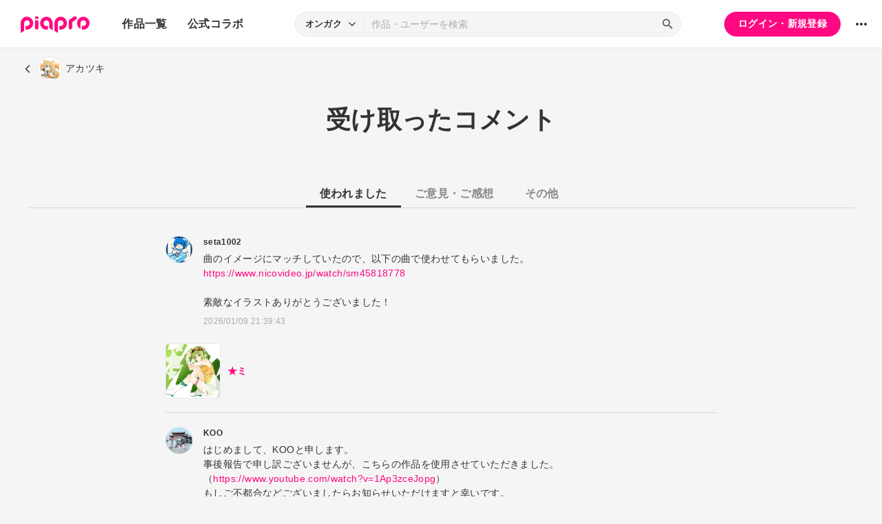

--- FILE ---
content_type: text/html; charset=UTF-8
request_url: https://piapro.jp/len_len/comment/used/1
body_size: 77375
content:
<!DOCTYPE html>
<html lang="ja">
<head>
    <!-- locale=ja / lang=ja -->
    <meta name="viewport" content="width=device-width,initial-scale=1">
    <meta charset="utf-8">
    <meta name="description" content="piapro(ピアプロ)は、聞いて！見て！使って！認めて！を実現するCGM型コンテンツ投稿サイトです。">
    <meta name="format-detection" content="telephone=no">

    <title>piapro | アカツキが受け取ったコメント(使われました)</title>
                                                                                <meta property="og:type" content="article">
    <meta property="og:title" content="piapro">
    <meta property="og:description" content="piapro(ピアプロ)は、聞いて！見て！使って！認めて！を実現するCGM型コンテンツ投稿サイトです。">
    <meta property="og:site_name" content="piapro">
    <meta property="og:locale" content="ja_JP">
    <meta property="og:url" content="https://piapro.jp/" />
    <meta property="og:image" content="https://piapro.jp/r/images/header/ogp.png">
    <meta property="og:image:width" content="1200">
    <meta property="og:image:height" content="630">
    <meta name="twitter:card" content="summary_large_image">
    <meta name="twitter:creator" content="@piapro">
    <meta name="twitter:site" content="@piapro">
    <meta name="twitter:title" content="[piapro]">
    <meta name="twitter:description" content="piapro(ピアプロ)は、聞いて！見て！使って！認めて！を実現するCGM型コンテンツ投稿サイトです。">
    <meta name="twitter:image" content="https://piapro.jp/r/images/header/ogp.png">

            <link href="https://fonts.googleapis.com/icon?family=Material+Icons" rel="stylesheet">

        <link rel="stylesheet" type="text/css" href="/r/css/reset.css?20260120">
    <link rel="stylesheet" href="https://cdnjs.cloudflare.com/ajax/libs/lity/2.4.1/lity.min.css" integrity="sha512-UiVP2uTd2EwFRqPM4IzVXuSFAzw+Vo84jxICHVbOA1VZFUyr4a6giD9O3uvGPFIuB2p3iTnfDVLnkdY7D/SJJQ==" crossorigin="anonymous" referrerpolicy="no-referrer">
    <link rel="stylesheet" type="text/css" href="//cdn.jsdelivr.net/npm/slick-carousel@1.8.1/slick/slick.css">
    <link rel="stylesheet" type="text/css" href="/r/css/style.css?20260120">
    
        <script type="text/javascript">
        window.dataLayer = window.dataLayer || [];
    dataLayer.push({
        'isLogin': 'NO_LOGIN'
    });
</script>
<script>(function(w,d,s,l,i){w[l]=w[l]||[];w[l].push({'gtm.start': new Date().getTime(),event:'gtm.js'});var f=d.getElementsByTagName(s)[0], j=d.createElement(s),dl=l!='dataLayer'?'&l='+l:'';j.async=true;j.src= 'https://www.googletagmanager.com/gtm.js?id='+i+dl;f.parentNode.insertBefore(j,f);})(window,document,'script','dataLayer','GTM-PZ4FKBK');</script>     <script src="https://code.jquery.com/jquery-3.5.1.min.js"></script>
    <script src="/r/js/css_browser_selector.js?20260120"></script>
    <script src="https://cdnjs.cloudflare.com/ajax/libs/lity/2.4.1/lity.min.js" integrity="sha512-UU0D/t+4/SgJpOeBYkY+lG16MaNF8aqmermRIz8dlmQhOlBnw6iQrnt4Ijty513WB3w+q4JO75IX03lDj6qQNA==" crossorigin="anonymous" referrerpolicy="no-referrer"></script>
    <script src="//cdn.jsdelivr.net/npm/slick-carousel@1.8.1/slick/slick.min.js"></script>
    <script src="/r/js/function.js?20260120"></script>
    <script src="/r/js/piapro.js?20260120"></script>

    <link rel="icon" href="/r/images/header/favicon.ico">
    <link rel="apple-touch-icon" type="image/png" href="/r/images/header/apple-touch-icon-180x180.png">
    <link rel="icon" type="image/png" href="/r/images/header/icon-192x192.png">

            <link rel="canonical" href="https://piapro.jp/len_len/comment/used/1">
</head>
<body>
        <noscript><iframe src="https://www.googletagmanager.com/ns.html?id=GTM-PZ4FKBK" height="0" width="0" style="display:none;visibility:hidden"></iframe></noscript>
    <div id="wrapper">
        <header class="header">
    <div class="header_inner">
        <div class="header_cont">
                        <div class="header_main_menu_wrapper">
                <div class="header_main_menu_btn header_btn">
                    <a href="#header_main_menu" data-lity="data-lity"><span class="icon_menu"></span></a>
                </div>

                <div id="header_main_menu" class="header_main_menu lity-hide" data-lity-close>
                    <div class="header_main_menu_cont">
                        <div class="header_main_menu_top">
                            <p class="header_logo"><a href="/"><img src="/r/images/logo_piapro.svg" alt="piapro"></a></p>
                            <div class="modal_box_close" data-lity-close=""><span class="icon_close"></span></div>
                        </div>
                        <div class="header_main_menu_list_wrap">
                            <p class="header_main_menu_list_heading">作品一覧</p>
                            <ul class="header_main_menu_list">
                                <li><a href="/music/">オンガク</a></li>
                                <li><a href="/illust/">イラスト</a></li>
                                <li><a href="/text/">テキスト</a></li>
                                <li><a href="/3dm/">3Dモデル</a></li>
                            </ul>
                            <hr>
                            <ul class="header_main_menu_list">
                                <li><a href="/official_collabo/">公式コラボ</a></li>
                            </ul>
                                                    <hr>
                            <p class="header_main_menu_list_heading">その他</p>
                            <ul class="header_main_menu_list">
                                <li><a href="/help/">ヘルプ</a></li>
                                <li><a href="/faq/">よくある質問</a></li>
                                <li><a href="/intro/">ピアプロとは</a></li>
                                <li><a href="/license/character_guideline">キャラクター利用のガイドライン</a></li>
                                <li><a href="/characters/">投稿可能なキャラクター</a></li>
                                <li><a href="/about_us/">ABOUT US</a></li>
                            </ul>
                        </div>
                    </div>
                </div>
            </div>

                        <p class="header_logo"><a href="/"><img src="/r/images/logo_piapro.svg" alt="piapro"></a></p>
                        <div class="header_globalnav">
                <nav>
                    <ul class="header_globalnav_list">
                        <li class="">
                            <a href="/music/">作品一覧</a>
                            <ul class="header_globalnav_list_sub">
                                <li><a href="/music/">オンガク</a></li>
                                <li><a href="/illust/">イラスト</a></li>
                                <li><a href="/text/">テキスト</a></li>
                                <li><a href="/3dm/">3Dモデル</a></li>
                            </ul>
                        </li>
                        <li><a href="/official_collabo/">公式コラボ</a></li>
                    </ul>
                </nav>
            </div>
            <div id="header_search_wrapper" class="header_search_wrapper">
                <div class="header_search">
                    <form action="/search/header/" method="get" id="_from_search">
                                                                                                                                                    
                                                                                                                                                                        <input type="hidden" name="searchedView" value="audio" id="_header_search_view" />
                        <div class="header_search_inner">
                                                        <div class="header_search_select custom_select">
                                <div class="custom_select_trigger">
                                    <p>オンガク</p>
                                    <span class="icon_expand_more"></span>
                                </div>
                                <ul class="custom_select_option_list" id="_header_search_select_view">
                                    <li class="custom_select_option option_selected" data-value="audio">オンガク</li>
                                    <li class="custom_select_option " data-value="image">イラスト</li>
                                    <li class="custom_select_option " data-value="text">テキスト</li>
                                    <li class="custom_select_option " data-value="3dm">3Dモデル</li>
                                    <li class="custom_select_option " data-value="tag">タグ</li>
                                    <li class="custom_select_option " data-value="user">ユーザー</li>
                                    <li class="custom_select_option " data-value="tool">ツール</li>
                                </ul>
                            </div>

                            <div class="header_search_input_area">
                                <input type="text" name="kw" value="" placeholder="作品・ユーザーを検索">
                                <div class="header_search_btn">
                                    <button class="icon_search" type="submit" form="_from_search"></button>
                                </div>
                            </div>
                        </div>
                    </form>
                </div>
                                <div class="header_search_popup_btn">
                    <div class="header_btn custom_toggle_btn" toggle-target="#header_search_wrapper"><span class="icon_search"></span><span class="icon_close"></span></div>
                </div>
            </div>

                            <div class="header_login">
                <div class="header_login_btn"><a href="/login/">ログイン・新規登録</a></div>
            </div>
        
                                <div class="header_other">
                <div class="custom_popup_menu">
                    <div class="header_btn custom_popup_menu_btn"><span class="icon_more_horiz"></span></div>
                    <div class="header_other_menu custom_popup_menu_content">
                        <ul class="header_other_menu_list custom_popup_menu_list">
                            <li><a href="/help/">ヘルプ</a></li>
                            <li><a href="/intro/">ピアプロとは</a></li>
                            <li><a href="/characters/">投稿可能なキャラクター</a></li>
                            <li><a href="/license/character_guideline">キャラクター利用のガイドライン</a></li>
                            <li><a href="/faq/">よくある質問</a></li>
                            <li><a href="/about_us/">ABOUT US</a></li>
                        </ul>
                    </div>
                </div>
            </div>
        </div>
    </div>
</header>
        <div class="main page_user_received_comment">
        <div class="center_googleads">
        <div class="pc tb">
        <!--  ad tags Size: 468x60 ZoneId:1558314-->
        <script type="text/javascript" src="https://js.gsspcln.jp/t/558/314/a1558314.js"></script>
    </div>
    <div class="sp">
        <!--  ad tags Size: 320x50 ZoneId:1558315-->
        <script type="text/javascript" src="https://js.gsspcln.jp/t/558/315/a1558315.js"></script>
    </div>
    </div>

        <div class="page_back page_back_user">
        <div class="page_back_inner">
            <a class="section_link" href="/len_len">
                <span class="icon_back"></span><span class="userimg"><img src="//cdn.piapro.jp/icon_u/257/18257_20091228143732_0072.jpg"></span><span class="page_back_txt">アカツキ</span>
            </a>
        </div>
    </div>

    <div class="page_title_wrapper">
        <div class="section_inner">
            <div class="page_title_outer">
                <h1 class="page_title">受け取ったコメント</h1>
            </div>
        </div>
    </div>

    <div class="section_wrapper">
        <div class="section_inner">
            <div class="tab_normal">
                <ul class="tab_normal_list custom_tab_list">
                    <li><p class="tab_normal_btn tab-selected">使われました</p></li>
                    <li><a class="tab_normal_btn" href="/len_len/comment/impression/1">ご意見・ご感想</a></li>
                    <li><a class="tab_normal_btn" href="/len_len/comment/others/1">その他</a></li>
                </ul>
            </div>

            <div class="tmblist_list_section_wrapper">
                <div class="tmblist_list_section">
                                                    <div class="comment_all">
    <div class="comment_list_outer">
        <ul class="comment_list list_hr">
                                                                                                                        <li>
                                <div class="comment_list_item">
                                        <div class="comment_userimg userimg">
                        <a href="/seta1002"><img src="//cdn.piapro.jp/icon_u/293/1314293_20210830002651_0072.jpg" alt="seta1002"></a>
                    </div>
                    <div class="comment_cont">
                                                <div class="comment_username_wrapper">
                            <p class="comment_username"><a href="/seta1002">seta1002</a></p>
                        </div>
                                                <p class="comment_txt">曲のイメージにマッチしていたので、以下の曲で使わせてもらいました。<br />
<a href="/jump/?url=https%3A%2F%2Fwww.nicovideo.jp%2Fwatch%2Fsm45818778" target="_blank">https://www.nicovideo.jp/watch/sm45818778</a><br />
<br />
素敵なイラストありがとうございました！</p>
                        <div class="comment_infoarea">
                            <p class="comment_date">2026/01/09 21:39:43</p>
                                                                        </div>
                    </div>
                </div>
                        
                                <div class="comment_contents">
                    <a href="/t/raiL">
                                            <div class="tmblist_list_tmb tmb_illust">
                            <div class="tmblist_list_tmb_inner">
                                <img src="//cdn.piapro.jp/thumb_i/6b/6b3lnjbrd3ukbpxg_20100413153242_0250_0250.jpg" alt="★ミ">
                            </div>
                        </div>
                                            <div class="tmblist_list_txt">
                            <p class="tmblist_list_title">★ミ</p>
                        </div>
                    </a>
                </div>
                                    </li>
                                                                                                                            <li>
                                <div class="comment_list_item">
                                        <div class="comment_userimg userimg">
                        <a href="/akihiro30"><img src="//cdn.piapro.jp/icon_u/693/707693_20240428033639_0072.jpg" alt="KOO"></a>
                    </div>
                    <div class="comment_cont">
                                                <div class="comment_username_wrapper">
                            <p class="comment_username"><a href="/akihiro30">KOO</a></p>
                        </div>
                                                <p class="comment_txt">はじめまして、KOOと申します。<br />
事後報告で申し訳ございませんが、こちらの作品を使用させていただきました。<br />
（<a href="/jump/?url=https%3A%2F%2Fwww.youtube.com%2Fwatch%3Fv%3D1Ap3zceJopg" target="_blank">https://www.youtube.com/watch?v=1Ap3zceJopg</a>）<br />
もしご不都合などございましたらお知らせいただけますと幸いです。<br />
この度は素敵な作品を使用させていただき、ありがとうございました！</p>
                        <div class="comment_infoarea">
                            <p class="comment_date">2024/10/05 00:02:10</p>
                                                                        </div>
                    </div>
                </div>
                        
                                <div class="comment_contents">
                    <a href="/t/raiL">
                                            <div class="tmblist_list_tmb tmb_illust">
                            <div class="tmblist_list_tmb_inner">
                                <img src="//cdn.piapro.jp/thumb_i/6b/6b3lnjbrd3ukbpxg_20100413153242_0250_0250.jpg" alt="★ミ">
                            </div>
                        </div>
                                            <div class="tmblist_list_txt">
                            <p class="tmblist_list_title">★ミ</p>
                        </div>
                    </a>
                </div>
                                    </li>
                                                                                                                            <li>
                                <div class="comment_list_item">
                                        <div class="comment_userimg userimg">
                        <a href="/gensan"><img src="//cdn.piapro.jp/icon_u/432/486432_20131201120753_0072.jpg" alt="gen"></a>
                    </div>
                    <div class="comment_cont">
                                                <div class="comment_username_wrapper">
                            <p class="comment_username"><a href="/gensan">gen</a></p>
                        </div>
                                                <p class="comment_txt">はじめましてgenと申します。<br />
すごくカッコかわいいGUMIですね。<br />
勝手ながらオリジナル曲remixに使わせて頂きました。<br />
ありがとうございました。<br />
<br />
<a href="/jump/?url=https%3A%2F%2Fwww.nicovideo.jp%2Fwatch%2Fsm43543734" target="_blank">https://www.nicovideo.jp/watch/sm43543734</a></p>
                        <div class="comment_infoarea">
                            <p class="comment_date">2024/03/19 14:27:18</p>
                                                                        </div>
                    </div>
                </div>
                        
                                <div class="comment_contents">
                    <a href="/t/raiL">
                                            <div class="tmblist_list_tmb tmb_illust">
                            <div class="tmblist_list_tmb_inner">
                                <img src="//cdn.piapro.jp/thumb_i/6b/6b3lnjbrd3ukbpxg_20100413153242_0250_0250.jpg" alt="★ミ">
                            </div>
                        </div>
                                            <div class="tmblist_list_txt">
                            <p class="tmblist_list_title">★ミ</p>
                        </div>
                    </a>
                </div>
                                    </li>
                                                                                                                            <li>
                                <div class="comment_list_item">
                                        <div class="comment_userimg userimg">
                        <a href="/naopa70888"><img src="//cdn.piapro.jp/icon_u/529/1172529_20200520010714_0072.jpg" alt="naopa70888"></a>
                    </div>
                    <div class="comment_cont">
                                                <div class="comment_username_wrapper">
                            <p class="comment_username"><a href="/naopa70888">naopa70888</a></p>
                        </div>
                                                <p class="comment_txt">初めまして！<br />
素敵なイラスト使わせていただきました！<br />
ありがとうございます。</p>
                        <div class="comment_infoarea">
                            <p class="comment_date">2021/02/26 17:50:38</p>
                                                                        </div>
                    </div>
                </div>
                        
                                <div class="comment_contents">
                    <a href="/t/raiL">
                                            <div class="tmblist_list_tmb tmb_illust">
                            <div class="tmblist_list_tmb_inner">
                                <img src="//cdn.piapro.jp/thumb_i/6b/6b3lnjbrd3ukbpxg_20100413153242_0250_0250.jpg" alt="★ミ">
                            </div>
                        </div>
                                            <div class="tmblist_list_txt">
                            <p class="tmblist_list_title">★ミ</p>
                        </div>
                    </a>
                </div>
                                    </li>
                                                                                                                            <li>
                                <div class="comment_list_item">
                                        <div class="comment_userimg userimg">
                        <a href="/akaikei1263"><img src="//cdn.piapro.jp/icon_u/732/1196732_20200813105344_0072.jpg" alt="あかいけい"></a>
                    </div>
                    <div class="comment_cont">
                                                <div class="comment_username_wrapper">
                            <p class="comment_username"><a href="/akaikei1263">あかいけい</a></p>
                        </div>
                                                <p class="comment_txt">初めまして、あかいけいと申します。この度自作のオリジナル楽曲のイラストに使用させていただきました。以下がURLになります、よろしくお願いします！<br />
<a href="/jump/?url=https%3A%2F%2Fyoutu.be%2FxB0OjRX8CvQ" target="_blank">https://youtu.be/xB0OjRX8CvQ</a></p>
                        <div class="comment_infoarea">
                            <p class="comment_date">2020/12/29 19:10:50</p>
                                                                        </div>
                    </div>
                </div>
                        
                                <div class="comment_contents">
                    <a href="/t/raiL">
                                            <div class="tmblist_list_tmb tmb_illust">
                            <div class="tmblist_list_tmb_inner">
                                <img src="//cdn.piapro.jp/thumb_i/6b/6b3lnjbrd3ukbpxg_20100413153242_0250_0250.jpg" alt="★ミ">
                            </div>
                        </div>
                                            <div class="tmblist_list_txt">
                            <p class="tmblist_list_title">★ミ</p>
                        </div>
                    </a>
                </div>
                                    </li>
                                                                                                                            <li>
                                <div class="comment_list_item">
                                        <div class="comment_userimg userimg">
                        <a href="/kazuchans"><img src="//cdn.piapro.jp/icon_u/092/1228092_20201223030254_0072.jpg" alt="kazuchans"></a>
                    </div>
                    <div class="comment_cont">
                                                <div class="comment_username_wrapper">
                            <p class="comment_username"><a href="/kazuchans">kazuchans</a></p>
                        </div>
                                                <p class="comment_txt">ボカロ曲のPVつくりにDLさせて頂きました。使用時には、連絡いたします。ありがとうございます。</p>
                        <div class="comment_infoarea">
                            <p class="comment_date">2020/12/23 03:14:07</p>
                                                                        </div>
                    </div>
                </div>
                        
                                <div class="comment_contents">
                    <a href="/t/fSqI">
                                            <div class="tmblist_list_tmb tmb_illust">
                            <div class="tmblist_list_tmb_inner">
                                <img src="//cdn.piapro.jp/thumb_i/ff/ffpf3sfvugh9yutr_20100523154219_0250_0250.jpg" alt="レモン">
                            </div>
                        </div>
                                            <div class="tmblist_list_txt">
                            <p class="tmblist_list_title">レモン</p>
                        </div>
                    </a>
                </div>
                                    </li>
                                                                                                                            <li>
                                <div class="comment_list_item">
                                        <div class="comment_userimg userimg">
                        <a href="/kazuchans"><img src="//cdn.piapro.jp/icon_u/092/1228092_20201223030254_0072.jpg" alt="kazuchans"></a>
                    </div>
                    <div class="comment_cont">
                                                <div class="comment_username_wrapper">
                            <p class="comment_username"><a href="/kazuchans">kazuchans</a></p>
                        </div>
                                                <p class="comment_txt">ボカロ曲のPVつくりにDLさせて頂きました。使用時には、連絡いたします。ありがとうございます。</p>
                        <div class="comment_infoarea">
                            <p class="comment_date">2020/12/23 03:11:32</p>
                                                                        </div>
                    </div>
                </div>
                        
                                <div class="comment_contents">
                    <a href="/t/raiL">
                                            <div class="tmblist_list_tmb tmb_illust">
                            <div class="tmblist_list_tmb_inner">
                                <img src="//cdn.piapro.jp/thumb_i/6b/6b3lnjbrd3ukbpxg_20100413153242_0250_0250.jpg" alt="★ミ">
                            </div>
                        </div>
                                            <div class="tmblist_list_txt">
                            <p class="tmblist_list_title">★ミ</p>
                        </div>
                    </a>
                </div>
                                    </li>
                                                                                                                            <li>
                                <div class="comment_list_item">
                                        <div class="comment_userimg userimg">
                        <a href="/yuna_9393"><img src="//cdn.piapro.jp/icon_u/603/906603_20160302005627_0072.jpg" alt="女の子の猫耳になりたいw"></a>
                    </div>
                    <div class="comment_cont">
                                                <div class="comment_username_wrapper">
                            <p class="comment_username"><a href="/yuna_9393">女の子の猫耳になりたいw</a></p>
                        </div>
                                                <p class="comment_txt">ブログにて使わせていただきましたっ(&gt;&lt;)</p>
                        <div class="comment_infoarea">
                            <p class="comment_date">2016/11/25 04:05:40</p>
                                                                        </div>
                    </div>
                </div>
                        
                                <div class="comment_contents">
                    <a href="/t/raiL">
                                            <div class="tmblist_list_tmb tmb_illust">
                            <div class="tmblist_list_tmb_inner">
                                <img src="//cdn.piapro.jp/thumb_i/6b/6b3lnjbrd3ukbpxg_20100413153242_0250_0250.jpg" alt="★ミ">
                            </div>
                        </div>
                                            <div class="tmblist_list_txt">
                            <p class="tmblist_list_title">★ミ</p>
                        </div>
                    </a>
                </div>
                                    </li>
                                                                                                                            <li>
                                <div class="comment_list_item">
                                        <div class="comment_userimg userimg">
                        <a href="/mai_0113"><img src="//cdn.piapro.jp/icon_u/513/591513_20120310142302_0072.jpg" alt="りま＊"></a>
                    </div>
                    <div class="comment_cont">
                                                <div class="comment_username_wrapper">
                            <p class="comment_username"><a href="/mai_0113">りま＊</a></p>
                        </div>
                                                <p class="comment_txt">ブログにつかわさせてもらいます!!<br />
<br />
何かあればこちらまで連絡くれると嬉しいです。</p>
                        <div class="comment_infoarea">
                            <p class="comment_date">2012/05/06 13:49:11</p>
                                                                        </div>
                    </div>
                </div>
                        
                                <div class="comment_contents">
                    <a href="/t/fSqI">
                                            <div class="tmblist_list_tmb tmb_illust">
                            <div class="tmblist_list_tmb_inner">
                                <img src="//cdn.piapro.jp/thumb_i/ff/ffpf3sfvugh9yutr_20100523154219_0250_0250.jpg" alt="レモン">
                            </div>
                        </div>
                                            <div class="tmblist_list_txt">
                            <p class="tmblist_list_title">レモン</p>
                        </div>
                    </a>
                </div>
                                    </li>
                                                                                                                            <li>
                                <div class="comment_list_item">
                                        <div class="comment_userimg userimg">
                        <a href="/akaiusagi_0120"><img src="//cdn.piapro.jp/icon_u/879/558879_20111103152121_0072.jpg" alt="赤い兎"></a>
                    </div>
                    <div class="comment_cont">
                                                <div class="comment_username_wrapper">
                            <p class="comment_username"><a href="/akaiusagi_0120">赤い兎</a></p>
                        </div>
                                                <p class="comment_txt">はじめまして。<br />
オリジナル曲にこちらのイラストをお借りしました。<br />
<a href="/jump/?url=http%3A%2F%2Fwww.nicovideo.jp%2Fwatch%2Fsm17698630" target="_blank">http://www.nicovideo.jp/watch/sm17698630</a><br />
事後報告になり、申し訳ありません。</p>
                        <div class="comment_infoarea">
                            <p class="comment_date">2012/05/02 02:07:31</p>
                                                                        </div>
                    </div>
                </div>
                        
                                <div class="comment_contents">
                    <a href="/t/raiL">
                                            <div class="tmblist_list_tmb tmb_illust">
                            <div class="tmblist_list_tmb_inner">
                                <img src="//cdn.piapro.jp/thumb_i/6b/6b3lnjbrd3ukbpxg_20100413153242_0250_0250.jpg" alt="★ミ">
                            </div>
                        </div>
                                            <div class="tmblist_list_txt">
                            <p class="tmblist_list_title">★ミ</p>
                        </div>
                    </a>
                </div>
                                    </li>
                                                                                                                            <li>
                                <div class="comment_list_item">
                                        <div class="comment_userimg userimg">
                        <a href="/kiiki0825"><img src="//cdn.piapro.jp/icon_u/101/590101_20120305171523_0072.jpg" alt="ねこ"></a>
                    </div>
                    <div class="comment_cont">
                                                <div class="comment_username_wrapper">
                            <p class="comment_username"><a href="/kiiki0825">ねこ</a></p>
                        </div>
                                                <p class="comment_txt">ブログにて使わせていただきます＞＜</p>
                        <div class="comment_infoarea">
                            <p class="comment_date">2012/04/15 13:32:13</p>
                                                                        </div>
                    </div>
                </div>
                        
                                <div class="comment_contents">
                    <a href="/t/raiL">
                                            <div class="tmblist_list_tmb tmb_illust">
                            <div class="tmblist_list_tmb_inner">
                                <img src="//cdn.piapro.jp/thumb_i/6b/6b3lnjbrd3ukbpxg_20100413153242_0250_0250.jpg" alt="★ミ">
                            </div>
                        </div>
                                            <div class="tmblist_list_txt">
                            <p class="tmblist_list_title">★ミ</p>
                        </div>
                    </a>
                </div>
                                    </li>
                                                                                                                            <li>
                                <div class="comment_list_item">
                                        <div class="comment_userimg userimg">
                        <a href="/zsyama"><img src="//cdn.piapro.jp/icon_u/156/160156_20120327203714_0072.jpg" alt="yama（zsyama）"></a>
                    </div>
                    <div class="comment_cont">
                                                <div class="comment_username_wrapper">
                            <p class="comment_username"><a href="/zsyama">yama（zsyama）</a></p>
                        </div>
                                                <p class="comment_txt">ニコ生での垂れ流し放送の背景画像としてお借りさせて頂きました。<br />
<br />
<a href="/jump/?url=http%3A%2F%2Fcom.nicovideo.jp%2Fcommunity%2Fco429880" target="_blank">http://com.nicovideo.jp/community/co429880</a><br />
<br />
事後報告となってしまい、大変申し訳ありません。<br />
使用上での問題等がありましたら、ご連絡ください。早急に対応させて頂きます。</p>
                        <div class="comment_infoarea">
                            <p class="comment_date">2012/03/30 20:21:16</p>
                                                                        </div>
                    </div>
                </div>
                        
                                <div class="comment_contents">
                    <a href="/t/raiL">
                                            <div class="tmblist_list_tmb tmb_illust">
                            <div class="tmblist_list_tmb_inner">
                                <img src="//cdn.piapro.jp/thumb_i/6b/6b3lnjbrd3ukbpxg_20100413153242_0250_0250.jpg" alt="★ミ">
                            </div>
                        </div>
                                            <div class="tmblist_list_txt">
                            <p class="tmblist_list_title">★ミ</p>
                        </div>
                    </a>
                </div>
                                    </li>
                                                                                                                            <li>
                                <div class="comment_list_item">
                                        <div class="comment_userimg userimg">
                        <a href="/qq99"><img src="//cdn.piapro.jp/icon_u/747/148747_20090810222343_0072.jpg" alt="Rela"></a>
                    </div>
                    <div class="comment_cont">
                                                <div class="comment_username_wrapper">
                            <p class="comment_username"><a href="/qq99">Rela</a></p>
                        </div>
                                                <p class="comment_txt">初めまして、Relaと申します。<br />
<br />
以下の動画で可愛いGUMIのイラストをお借りしました。<br />
<a href="/jump/?url=http%3A%2F%2Fwww.nicovideo.jp%2Fwatch%2Fsm16534577" target="_blank">http://www.nicovideo.jp/watch/sm16534577</a><br />
<br />
<br />
どうもありがとうございます！</p>
                        <div class="comment_infoarea">
                            <p class="comment_date">2011/12/27 21:42:51</p>
                                                                        </div>
                    </div>
                </div>
                        
                                <div class="comment_contents">
                    <a href="/t/raiL">
                                            <div class="tmblist_list_tmb tmb_illust">
                            <div class="tmblist_list_tmb_inner">
                                <img src="//cdn.piapro.jp/thumb_i/6b/6b3lnjbrd3ukbpxg_20100413153242_0250_0250.jpg" alt="★ミ">
                            </div>
                        </div>
                                            <div class="tmblist_list_txt">
                            <p class="tmblist_list_title">★ミ</p>
                        </div>
                    </a>
                </div>
                                    </li>
                                                                                                                            <li>
                                <div class="comment_list_item">
                                        <div class="comment_userimg userimg">
                        <a href="/tetorisutetorisu"><img src="//cdn.piapro.jp/icon_u/951/564951_20111128143939_0072.jpg" alt="MI"></a>
                    </div>
                    <div class="comment_cont">
                                                <div class="comment_username_wrapper">
                            <p class="comment_username"><a href="/tetorisutetorisu">MI</a></p>
                        </div>
                                                <p class="comment_txt">ブログで使わせて頂きました!<br />
</p>
                        <div class="comment_infoarea">
                            <p class="comment_date">2011/12/15 17:35:21</p>
                                                                        </div>
                    </div>
                </div>
                        
                                <div class="comment_contents">
                    <a href="/t/raiL">
                                            <div class="tmblist_list_tmb tmb_illust">
                            <div class="tmblist_list_tmb_inner">
                                <img src="//cdn.piapro.jp/thumb_i/6b/6b3lnjbrd3ukbpxg_20100413153242_0250_0250.jpg" alt="★ミ">
                            </div>
                        </div>
                                            <div class="tmblist_list_txt">
                            <p class="tmblist_list_title">★ミ</p>
                        </div>
                    </a>
                </div>
                                    </li>
                                                                                                                            <li>
                                <div class="comment_list_item">
                                        <div class="comment_userimg userimg">
                        <a href="/keito0322"><img src="//cdn.piapro.jp/icon_u/202/403202_20100701204935_0072.jpg" alt="keito0322"></a>
                    </div>
                    <div class="comment_cont">
                                                <div class="comment_username_wrapper">
                            <p class="comment_username"><a href="/keito0322">keito0322</a></p>
                        </div>
                                                <p class="comment_txt">初めまして。こちらのイラストを合唱動画でのアバターに使用させて頂きました。<br />
事後報告で申し訳ありませんが、ありがとうございます。<br />
<a href="/jump/?url=http%3A%2F%2Fwww.nicovideo.jp%2Fwatch%2Fnm15419855" target="_blank">http://www.nicovideo.jp/watch/nm15419855</a></p>
                        <div class="comment_infoarea">
                            <p class="comment_date">2011/08/27 01:14:28</p>
                                                                        </div>
                    </div>
                </div>
                        
                                <div class="comment_contents">
                    <a href="/t/raiL">
                                            <div class="tmblist_list_tmb tmb_illust">
                            <div class="tmblist_list_tmb_inner">
                                <img src="//cdn.piapro.jp/thumb_i/6b/6b3lnjbrd3ukbpxg_20100413153242_0250_0250.jpg" alt="★ミ">
                            </div>
                        </div>
                                            <div class="tmblist_list_txt">
                            <p class="tmblist_list_title">★ミ</p>
                        </div>
                    </a>
                </div>
                                    </li>
                                                                                                                            <li>
                                <div class="comment_list_item">
                                        <div class="comment_userimg userimg">
                        <a href="/momonga3031"><img src="//cdn.piapro.jp/icon_u/516/265516_20090707184904_0072.jpg" alt="東月モモ"></a>
                    </div>
                    <div class="comment_cont">
                                                <div class="comment_username_wrapper">
                            <p class="comment_username"><a href="/momonga3031">東月モモ</a></p>
                        </div>
                                                <p class="comment_txt">はじめまして。<br />
<br />
ブログにて使用しています。<br />
事後報告になってしまい申し訳ありません。<br />
<br />
何かあればご報告ください。</p>
                        <div class="comment_infoarea">
                            <p class="comment_date">2011/07/23 18:19:25</p>
                                                                        </div>
                    </div>
                </div>
                        
                                <div class="comment_contents">
                    <a href="/t/fSqI">
                                            <div class="tmblist_list_tmb tmb_illust">
                            <div class="tmblist_list_tmb_inner">
                                <img src="//cdn.piapro.jp/thumb_i/ff/ffpf3sfvugh9yutr_20100523154219_0250_0250.jpg" alt="レモン">
                            </div>
                        </div>
                                            <div class="tmblist_list_txt">
                            <p class="tmblist_list_title">レモン</p>
                        </div>
                    </a>
                </div>
                                    </li>
                                                                                                                            <li>
                                <div class="comment_list_item">
                                        <div class="comment_userimg userimg">
                        <a href="/momonga3031"><img src="//cdn.piapro.jp/icon_u/516/265516_20090707184904_0072.jpg" alt="東月モモ"></a>
                    </div>
                    <div class="comment_cont">
                                                <div class="comment_username_wrapper">
                            <p class="comment_username"><a href="/momonga3031">東月モモ</a></p>
                        </div>
                                                <p class="comment_txt">はじめまして。<br />
<br />
ブログにて使用しています。<br />
事後報告になってしまい申し訳ありません。<br />
<br />
何かあればご報告ください。</p>
                        <div class="comment_infoarea">
                            <p class="comment_date">2011/07/23 18:18:01</p>
                                                                        </div>
                    </div>
                </div>
                        
                                <div class="comment_contents">
                    <a href="/t/raiL">
                                            <div class="tmblist_list_tmb tmb_illust">
                            <div class="tmblist_list_tmb_inner">
                                <img src="//cdn.piapro.jp/thumb_i/6b/6b3lnjbrd3ukbpxg_20100413153242_0250_0250.jpg" alt="★ミ">
                            </div>
                        </div>
                                            <div class="tmblist_list_txt">
                            <p class="tmblist_list_title">★ミ</p>
                        </div>
                    </a>
                </div>
                                    </li>
                                                                                                                            <li>
                                <div class="comment_list_item">
                                        <div class="comment_userimg userimg">
                        <a href="/CallMeAizaki"><img src="//cdn.piapro.jp/icon_u/488/126488_20080921160723_0072.jpg" alt="相崎"></a>
                    </div>
                    <div class="comment_cont">
                                                <div class="comment_username_wrapper">
                            <p class="comment_username"><a href="/CallMeAizaki">相崎</a></p>
                        </div>
                                                <p class="comment_txt">相崎（ワールドワイドP）と申します！【動画】レモン【GUMIオリジナル曲 Short Ver.】 <a href="/jump/?url=http%3A%2F%2Fnico.ms%2Fsm14853303" target="_blank">http://nico.ms/sm14853303</a> で使わせていただきました！あんまり素敵なイラストなので勢いで投稿してしまいました！後悔はしていません！ありがとうございます！</p>
                        <div class="comment_infoarea">
                            <p class="comment_date">2011/06/26 17:48:47</p>
                                                                        </div>
                    </div>
                </div>
                        
                                <div class="comment_contents">
                    <a href="/t/raiL">
                                            <div class="tmblist_list_tmb tmb_illust">
                            <div class="tmblist_list_tmb_inner">
                                <img src="//cdn.piapro.jp/thumb_i/6b/6b3lnjbrd3ukbpxg_20100413153242_0250_0250.jpg" alt="★ミ">
                            </div>
                        </div>
                                            <div class="tmblist_list_txt">
                            <p class="tmblist_list_title">★ミ</p>
                        </div>
                    </a>
                </div>
                                    </li>
                                                                                                                            <li>
                                <div class="comment_list_item">
                                        <div class="comment_userimg userimg">
                        <a href="/CallMeAizaki"><img src="//cdn.piapro.jp/icon_u/488/126488_20080921160723_0072.jpg" alt="相崎"></a>
                    </div>
                    <div class="comment_cont">
                                                <div class="comment_username_wrapper">
                            <p class="comment_username"><a href="/CallMeAizaki">相崎</a></p>
                        </div>
                                                <p class="comment_txt">相崎（ワールドワイドP）と申します！【動画】レモン【GUMIオリジナル曲 Short Ver.】 <a href="/jump/?url=http%3A%2F%2Fnico.ms%2Fsm14853303" target="_blank">http://nico.ms/sm14853303</a> で使わせていただきました！ っていうかこの絵から作りました！ありがとうございます！</p>
                        <div class="comment_infoarea">
                            <p class="comment_date">2011/06/26 17:45:30</p>
                                                                        </div>
                    </div>
                </div>
                        
                                <div class="comment_contents">
                    <a href="/t/fSqI">
                                            <div class="tmblist_list_tmb tmb_illust">
                            <div class="tmblist_list_tmb_inner">
                                <img src="//cdn.piapro.jp/thumb_i/ff/ffpf3sfvugh9yutr_20100523154219_0250_0250.jpg" alt="レモン">
                            </div>
                        </div>
                                            <div class="tmblist_list_txt">
                            <p class="tmblist_list_title">レモン</p>
                        </div>
                    </a>
                </div>
                                    </li>
                                                                                                                            <li>
                                <div class="comment_list_item">
                                        <div class="comment_userimg userimg">
                        <a href="/rikka102"><img src="//cdn.piapro.jp/icon_u/910/436910_20100922203611_0072.jpg" alt="りー"></a>
                    </div>
                    <div class="comment_cont">
                                                <div class="comment_username_wrapper">
                            <p class="comment_username"><a href="/rikka102">りー</a></p>
                        </div>
                                                <p class="comment_txt">加工してブログで使って良いですか？？<br />
<br />
ブクマ＆DL!!<br />
<br />
めっさかわええ・・・///</p>
                        <div class="comment_infoarea">
                            <p class="comment_date">2011/05/05 22:54:07</p>
                                                                        </div>
                    </div>
                </div>
                        
                                <div class="comment_contents">
                    <a href="/t/fSqI">
                                            <div class="tmblist_list_tmb tmb_illust">
                            <div class="tmblist_list_tmb_inner">
                                <img src="//cdn.piapro.jp/thumb_i/ff/ffpf3sfvugh9yutr_20100523154219_0250_0250.jpg" alt="レモン">
                            </div>
                        </div>
                                            <div class="tmblist_list_txt">
                            <p class="tmblist_list_title">レモン</p>
                        </div>
                    </a>
                </div>
                                    </li>
                                                                                                                            <li>
                                <div class="comment_list_item">
                                        <div class="comment_userimg userimg">
                        <a href="/hukyouwaon"><img src="//cdn.piapro.jp/icon_u/099/253099_20090610192809_0072.jpg" alt="【小林】"></a>
                    </div>
                    <div class="comment_cont">
                                                <div class="comment_username_wrapper">
                            <p class="comment_username"><a href="/hukyouwaon">【小林】</a></p>
                        </div>
                                                <p class="comment_txt"><a href="/jump/?url=http%3A%2F%2Fwww.nicovideo.jp%2Fwatch%2Fsm14279419" target="_blank">http://www.nicovideo.jp/watch/sm14279419</a><br />
↑こちら合唱動画のアバターに使わせてもらいました。<br />
問題があったらご報告ください。<br />
こちらで削除します。</p>
                        <div class="comment_infoarea">
                            <p class="comment_date">2011/04/27 21:44:15</p>
                                                                        </div>
                    </div>
                </div>
                        
                                <div class="comment_contents">
                    <a href="/t/raiL">
                                            <div class="tmblist_list_tmb tmb_illust">
                            <div class="tmblist_list_tmb_inner">
                                <img src="//cdn.piapro.jp/thumb_i/6b/6b3lnjbrd3ukbpxg_20100413153242_0250_0250.jpg" alt="★ミ">
                            </div>
                        </div>
                                            <div class="tmblist_list_txt">
                            <p class="tmblist_list_title">★ミ</p>
                        </div>
                    </a>
                </div>
                                    </li>
                                                                                                                            <li>
                                <div class="comment_list_item">
                                        <div class="comment_userimg userimg">
                        <a href="/mtg0626"><img src="//cdn.piapro.jp/icon_u/290/411290_20100723040655_0072.jpg" alt="TZARA0626"></a>
                    </div>
                    <div class="comment_cont">
                                                <div class="comment_username_wrapper">
                            <p class="comment_username"><a href="/mtg0626">TZARA0626</a></p>
                        </div>
                                                <p class="comment_txt">初めまして！<br />
この可愛いイラストを使わせて頂きました！<br />
事後報告になり申し訳有りませんが聴いていただけると幸いです。<br />
<a href="/jump/?url=http%3A%2F%2Fwww.nicovideo.jp%2Fwatch%2Fnm14260916" target="_blank">http://www.nicovideo.jp/watch/nm14260916</a><br />
<br />
ありがとうございました！</p>
                        <div class="comment_infoarea">
                            <p class="comment_date">2011/04/26 01:19:06</p>
                                                                        </div>
                    </div>
                </div>
                        
                                <div class="comment_contents">
                    <a href="/t/raiL">
                                            <div class="tmblist_list_tmb tmb_illust">
                            <div class="tmblist_list_tmb_inner">
                                <img src="//cdn.piapro.jp/thumb_i/6b/6b3lnjbrd3ukbpxg_20100413153242_0250_0250.jpg" alt="★ミ">
                            </div>
                        </div>
                                            <div class="tmblist_list_txt">
                            <p class="tmblist_list_title">★ミ</p>
                        </div>
                    </a>
                </div>
                                    </li>
                                                                                                                            <li>
                                <div class="comment_list_item">
                                        <div class="comment_userimg userimg">
                        <a href="/jiru_glorious"><img src="//cdn.piapro.jp/icon_u/638/489638_20110221185755_0072.jpg" alt="MYam 夜勤P"></a>
                    </div>
                    <div class="comment_cont">
                                                <div class="comment_username_wrapper">
                            <p class="comment_username"><a href="/jiru_glorious">MYam 夜勤P</a></p>
                        </div>
                                                <p class="comment_txt">GUMIのオリジナル曲のPVに使わせていただきました！ありがとうございます！<br />
<br />
<a href="/jump/?url=http%3A%2F%2Fwww.nicovideo.jp%2Fwatch%2Fsm14151696" target="_blank">http://www.nicovideo.jp/watch/sm14151696</a></p>
                        <div class="comment_infoarea">
                            <p class="comment_date">2011/04/13 23:29:38</p>
                                                                        </div>
                    </div>
                </div>
                        
                                <div class="comment_contents">
                    <a href="/t/raiL">
                                            <div class="tmblist_list_tmb tmb_illust">
                            <div class="tmblist_list_tmb_inner">
                                <img src="//cdn.piapro.jp/thumb_i/6b/6b3lnjbrd3ukbpxg_20100413153242_0250_0250.jpg" alt="★ミ">
                            </div>
                        </div>
                                            <div class="tmblist_list_txt">
                            <p class="tmblist_list_title">★ミ</p>
                        </div>
                    </a>
                </div>
                                    </li>
                                                                                                                            <li>
                                <div class="comment_list_item">
                                        <div class="comment_userimg userimg">
                        <a href="/reipa_"><img src="//cdn.piapro.jp/icon_u/220/410220_20120906205945_0072.jpg" alt="澪ぱーせんと"></a>
                    </div>
                    <div class="comment_cont">
                                                <div class="comment_username_wrapper">
                            <p class="comment_username"><a href="/reipa_">澪ぱーせんと</a></p>
                        </div>
                                                <p class="comment_txt">こえ部のお題にて画像お借りしました！<br />
事後報告で本当申し訳ございません<br />
何か問題あれば言ってください<br />
<br />
<a href="/jump/?url=http%3A%2F%2Fkoebu.com%2Ftopic%2F%25E3%2580%2590%25E8%25A8%2580%25E8%2591%2589%25E3%2581%25AF%25E3%2582%2582%25E3%2581%2586%25E3%2580%2591%25E4%25BA%258C%25E6%2581%25AF%25E6%25AD%25A9%25E8%25A1%258C%252014%25E4%25BA%25BA%25E5%2590%2588%25E5%2594%25B1%25E3%2580%2590%25E8%25A6%259A%25E3%2581%2588%25E3%2581%259F%25E3%2581%258B%25E3%2581%25AA%25E3%2580%2591" target="_blank">http://koebu.com/topic/%E3%80%90%E8%A8%80%E8%91%89%E3%81%AF%E3%82%82%E3%81%86%E3%80%91%E4%BA%8C%E6%81%AF%E6%AD%A9%E8%A1%8C%2014%E4%BA%BA%E5%90%88%E5%94%B1%E3%80%90%E8%A6%9A%E3%81%88%E3%81%9F%E3%81%8B%E3%81%AA%E3%80%91</a></p>
                        <div class="comment_infoarea">
                            <p class="comment_date">2011/03/30 23:14:20</p>
                                                                        </div>
                    </div>
                </div>
                        
                                <div class="comment_contents">
                    <a href="/t/raiL">
                                            <div class="tmblist_list_tmb tmb_illust">
                            <div class="tmblist_list_tmb_inner">
                                <img src="//cdn.piapro.jp/thumb_i/6b/6b3lnjbrd3ukbpxg_20100413153242_0250_0250.jpg" alt="★ミ">
                            </div>
                        </div>
                                            <div class="tmblist_list_txt">
                            <p class="tmblist_list_title">★ミ</p>
                        </div>
                    </a>
                </div>
                                    </li>
                                                                                                                            <li>
                                <div class="comment_list_item">
                                        <div class="comment_userimg userimg">
                        <a href="/sora0401"><img src="//cdn.piapro.jp/icon_u/624/477624_20110117163017_0072.jpg" alt="椎名"></a>
                    </div>
                    <div class="comment_cont">
                                                <div class="comment_username_wrapper">
                            <p class="comment_username"><a href="/sora0401">椎名</a></p>
                        </div>
                                                <p class="comment_txt">ブログに使わせてもらいました!!<br />
加工とかもしましたので、何か不都合等がありましたら、言って下さい!!<br />
</p>
                        <div class="comment_infoarea">
                            <p class="comment_date">2011/02/17 11:32:09</p>
                                                                        </div>
                    </div>
                </div>
                        
                                <div class="comment_contents">
                    <a href="/t/raiL">
                                            <div class="tmblist_list_tmb tmb_illust">
                            <div class="tmblist_list_tmb_inner">
                                <img src="//cdn.piapro.jp/thumb_i/6b/6b3lnjbrd3ukbpxg_20100413153242_0250_0250.jpg" alt="★ミ">
                            </div>
                        </div>
                                            <div class="tmblist_list_txt">
                            <p class="tmblist_list_title">★ミ</p>
                        </div>
                    </a>
                </div>
                                    </li>
                                                                                                                            <li>
                                <div class="comment_list_item">
                                        <div class="comment_userimg userimg">
                        <a href="/sakuya1218"><img src="//cdn.piapro.jp/icon_u/860/376860_20110819234413_0072.jpg" alt="桜夜"></a>
                    </div>
                    <div class="comment_cont">
                                                <div class="comment_username_wrapper">
                            <p class="comment_username"><a href="/sakuya1218">桜夜</a></p>
                        </div>
                                                <p class="comment_txt">初めまして。桜夜と申します。<br />
今回は会いたいの歌ってみたの動画で画像を使わせてもらいました。<br />
<br />
<a href="/jump/?url=http%3A%2F%2Fwww.nicovideo.jp%2Fwatch%2Fnm13384906" target="_blank">http://www.nicovideo.jp/watch/nm13384906</a><br />
<br />
です。<br />
事後ですみません！<br />
</p>
                        <div class="comment_infoarea">
                            <p class="comment_date">2011/01/23 13:37:59</p>
                                                                        </div>
                    </div>
                </div>
                        
                                <div class="comment_contents">
                    <a href="/t/raiL">
                                            <div class="tmblist_list_tmb tmb_illust">
                            <div class="tmblist_list_tmb_inner">
                                <img src="//cdn.piapro.jp/thumb_i/6b/6b3lnjbrd3ukbpxg_20100413153242_0250_0250.jpg" alt="★ミ">
                            </div>
                        </div>
                                            <div class="tmblist_list_txt">
                            <p class="tmblist_list_title">★ミ</p>
                        </div>
                    </a>
                </div>
                                    </li>
                                                                                                                            <li>
                                <div class="comment_list_item">
                                        <div class="comment_userimg userimg">
                        <a href="/kyoka_0505"><img src="//cdn.piapro.jp/icon_u/735/134735_20110901225439_0072.jpg" alt="じゃこ"></a>
                    </div>
                    <div class="comment_cont">
                                                <div class="comment_username_wrapper">
                            <p class="comment_username"><a href="/kyoka_0505">じゃこ</a></p>
                        </div>
                                                <p class="comment_txt"><br />
GREE内のコラボのアルバムの表紙に使わせていただきます。<br />
名前もきちんと出させていただきます!<br />
素敵かぐみねごちそうさまでした///</p>
                        <div class="comment_infoarea">
                            <p class="comment_date">2011/01/10 18:29:30</p>
                                                                        </div>
                    </div>
                </div>
                        
                                <div class="comment_contents">
                    <a href="/t/fSqI">
                                            <div class="tmblist_list_tmb tmb_illust">
                            <div class="tmblist_list_tmb_inner">
                                <img src="//cdn.piapro.jp/thumb_i/ff/ffpf3sfvugh9yutr_20100523154219_0250_0250.jpg" alt="レモン">
                            </div>
                        </div>
                                            <div class="tmblist_list_txt">
                            <p class="tmblist_list_title">レモン</p>
                        </div>
                    </a>
                </div>
                                    </li>
                                                                                                                            <li>
                                <div class="comment_list_item">
                                        <div class="comment_userimg userimg">
                        <a href="/levelco"><img src="//cdn.piapro.jp/icon_u/729/456729_20101115175724_0072.jpg" alt="levelco"></a>
                    </div>
                    <div class="comment_cont">
                                                <div class="comment_username_wrapper">
                            <p class="comment_username"><a href="/levelco">levelco</a></p>
                        </div>
                                                <p class="comment_txt">はじめまして！<br />
こちらの素敵なイラストを合唱動画に使用させて頂きました。<br />
<a href="/jump/?url=http%3A%2F%2Fwww.nicovideo.jp%2Fwatch%2Fsm13083229" target="_blank">http://www.nicovideo.jp/watch/sm13083229</a><br />
<br />
もし不都合なことでもありましたらご連絡下さい。</p>
                        <div class="comment_infoarea">
                            <p class="comment_date">2010/12/21 15:07:17</p>
                                                                        </div>
                    </div>
                </div>
                        
                                <div class="comment_contents">
                    <a href="/t/raiL">
                                            <div class="tmblist_list_tmb tmb_illust">
                            <div class="tmblist_list_tmb_inner">
                                <img src="//cdn.piapro.jp/thumb_i/6b/6b3lnjbrd3ukbpxg_20100413153242_0250_0250.jpg" alt="★ミ">
                            </div>
                        </div>
                                            <div class="tmblist_list_txt">
                            <p class="tmblist_list_title">★ミ</p>
                        </div>
                    </a>
                </div>
                                    </li>
                                                                                                                            <li>
                                <div class="comment_list_item">
                                        <div class="comment_userimg userimg">
                        <a href="/itachi_asx2"><img src="//cdn.piapro.jp/icon_u/524/141524_20100525211520_0072.jpg" alt="ごはんのつぶ"></a>
                    </div>
                    <div class="comment_cont">
                                                <div class="comment_username_wrapper">
                            <p class="comment_username"><a href="/itachi_asx2">ごはんのつぶ</a></p>
                        </div>
                                                <p class="comment_txt">学校で使用するボカロ紹介資料に使わせていただきました！！<br />
ありがとうございました！！&lt;(_ _)&gt;</p>
                        <div class="comment_infoarea">
                            <p class="comment_date">2010/11/17 04:47:01</p>
                                                                        </div>
                    </div>
                </div>
                        
                                <div class="comment_contents">
                    <a href="/t/raiL">
                                            <div class="tmblist_list_tmb tmb_illust">
                            <div class="tmblist_list_tmb_inner">
                                <img src="//cdn.piapro.jp/thumb_i/6b/6b3lnjbrd3ukbpxg_20100413153242_0250_0250.jpg" alt="★ミ">
                            </div>
                        </div>
                                            <div class="tmblist_list_txt">
                            <p class="tmblist_list_title">★ミ</p>
                        </div>
                    </a>
                </div>
                                    </li>
                                                                                                                            <li>
                                <div class="comment_list_item">
                                        <div class="comment_userimg userimg">
                        <a href="/obake516"><img src="//cdn.piapro.jp/icon_u/102/361102_20110126132716_0072.jpg" alt="おばけ"></a>
                    </div>
                    <div class="comment_cont">
                                                <div class="comment_username_wrapper">
                            <p class="comment_username"><a href="/obake516">おばけ</a></p>
                        </div>
                                                <p class="comment_txt">こんばんは！<br />
ニコニコ動画で合唱動画をつくってります、おばけと申します！<br />
<br />
今回ショットガン・ラヴァーズという曲の合唱をつくるにあたってアバターのイラストに使わせていただいたのでご報告に参りました！<br />
<br />
<a href="/jump/?url=http%3A%2F%2Fwww.nicovideo.jp%2Fwatch%2Fsm12637099" target="_blank">http://www.nicovideo.jp/watch/sm12637099</a><br />
<br />
事後報告になってしまって申し訳ありません！<br />
よろしければご確認をおねがいいたします！<br />
最後に、素敵なイラストをありがとうございました！<br />
</p>
                        <div class="comment_infoarea">
                            <p class="comment_date">2010/11/03 21:12:36</p>
                                                                        </div>
                    </div>
                </div>
                        
                                <div class="comment_contents">
                    <a href="/t/raiL">
                                            <div class="tmblist_list_tmb tmb_illust">
                            <div class="tmblist_list_tmb_inner">
                                <img src="//cdn.piapro.jp/thumb_i/6b/6b3lnjbrd3ukbpxg_20100413153242_0250_0250.jpg" alt="★ミ">
                            </div>
                        </div>
                                            <div class="tmblist_list_txt">
                            <p class="tmblist_list_title">★ミ</p>
                        </div>
                    </a>
                </div>
                                    </li>
                    </ul>
    </div>
</div>                                </div>
            </div>
                                                                                                        <div class="pager">
    <ul class="pager_list">
                <li class="now"><p>1</p></li>
            <li><a href="/len_len/comment/used/2">2</a></li>
                    <li><a href="/len_len/comment/used/2"><span class="icon_forward"></span></a></li>
        </ul>
</div>                    </div>
    </div>
</div>
        <footer class="footer">
    <div class="footer_inner">
        <div class="footer_bnr_area">
            <div class="footer_googleads">
        <div class="pc">
        <!--  ad tags Size: 728x90 ZoneId:1558281-->
        <script type="text/javascript" src="https://js.gsspcln.jp/t/558/281/a1558281.js"></script>
    </div>
    <div class="tb">
        <!--  ad tags Size: 468x60 ZoneId:1558283-->
        <script type="text/javascript" src="https://js.gsspcln.jp/t/558/283/a1558283.js"></script>
    </div>
    <div class="sp">
        <!--  ad tags Size: 320x50 ZoneId:1558284-->
        <script type="text/javascript" src="https://js.gsspcln.jp/t/558/284/a1558284.js"></script>
    </div>
    </div>
            <div class="footer_jasrac">
                <div class="footer_jasrac_img"><img src="/r/images/footer_jasrac.jpg" alt=""></div>
                <div class="footer_jasrac_txt">
                    <p>JASRAC許諾</p>
                    <p>第6883788031Y58330号</p>
                </div>
            </div>
        </div>
        <div class="footer_nav">
            <ul class="footer_nav_list">
                <li><a href="/help/site/">サイト動作環境</a></li>
                <li><a href="/license/character_guideline">キャラクター利用のガイドライン</a></li>
                <li><a href="/user_agreement/">利用規約</a></li>
                <li><a href="/privacypolicy/">プライバシーポリシー</a></li>
                <li><a href="/inquiry/">お問い合わせ</a></li>
                <li><a href="https://sonicwire.com/product/virtualsinger/special/index" target="_blank">CVシリーズ</a></li>
                <li><a href="https://karent.jp/" target="_blank">KARENT</a></li>
                <li><a href="/about_us/" target="_blank">ABOUT US</a></li>
            </ul>
        </div>
        <p class="footer_copyright">© Crypton Future Media, INC. www.piapro.net</p>
    </div>
</footer>
<div class="page_bottom_btn">
        <p id="btn_pagetop" class="hide"><a href="#header"><span class="icon_upward"></span></a></p>
</div>    </div>
</body>
</html>

--- FILE ---
content_type: text/css
request_url: https://piapro.jp/r/css/style.css?20260120
body_size: 323138
content:
@charset "UTF-8";@media (prefers-color-scheme:light){:root{--col_white_01:#fff;--col_white_01_r:255;--col_white_01_g:255;--col_white_01_b:255;--col_lightgray_01:#f5f5f5;--col_lightgray_01_r:245;--col_lightgray_01_g:245;--col_lightgray_01_b:245;--col_lightgray_02:#e8e8e8;--col_lightgray_03:#d8d8d8;--col_lightgray_04:#c5c5c5;--col_lightgray_05:#fafafa;--col_black_01:#333;--col_black_02:#555;--col_black_03:#111;--col_gray_01:#888;--col_gray_02:#aaa;--col_gray_02_r:170;--col_gray_02_g:170;--col_gray_02_b:170;--col_gray_03:#a0a0a0;--col_gray_04:#777;--col_pink_01:#ff0982;--col_pink_02:#ea0c7b;--col_pink_03:#FF7ABB;--col_lightpink_01:#FFEBF5;--col_lightpink_02:#FFC3E0;--col_red_01:#FF0000;--col_red_02:#ee0000;--col_aqua_01:#3DB7AB;--col_aqua_02:#39ab9f}}@media (prefers-color-scheme:dark){:root{--col_white_01:#fff;--col_white_01_r:255;--col_white_01_g:255;--col_white_01_b:255;--col_lightgray_01:#f5f5f5;--col_lightgray_01_r:245;--col_lightgray_01_g:245;--col_lightgray_01_b:245;--col_lightgray_02:#e8e8e8;--col_lightgray_03:#d8d8d8;--col_lightgray_04:#c5c5c5;--col_lightgray_05:#fafafa;--col_black_01:#333;--col_black_02:#555;--col_black_03:#111;--col_gray_01:#888;--col_gray_02:#aaa;--col_gray_02_r:170;--col_gray_02_g:170;--col_gray_02_b:170;--col_gray_03:#a0a0a0;--col_gray_04:#777;--col_pink_01:#ff0982;--col_pink_02:#ea0c7b;--col_pink_03:#FF7ABB;--col_lightpink_01:#FFEBF5;--col_red_01:#FF0000;--col_red_02:#ee0000;--col_aqua_01:#3DB7AB;--col_aqua_02:#39ab9f}}html{height:100%;font-size:62.5%;background:var(--col_lightgray_01);color:var(--col_black_01)}@media screen and (min-width:1921px){html{font-size:.52vw}}body{height:100%;font-family:"Helvetica Neue",Helvetica,Arial,"Hiragino Kaku Gothic ProN","Hiragino Sans",Meiryo,sans-serif;font-weight:400;font-size:1.4em;line-height:1.5;-webkit-font-feature-settings:"palt";font-feature-settings:"palt";letter-spacing:.025em;word-wrap:break-word;overflow-wrap:break-word;word-break:break-word}@media screen and (max-width:768px){body{font-size:1.3em}}.lity-active body{overflow:hidden}object{font-size:0}a{color:var(--col_pink_01)}a.link{display:-webkit-inline-box;display:-ms-inline-flexbox;display:inline-flex;-webkit-box-align:center;-ms-flex-align:center;align-items:center;gap:.5em;text-decoration:underline}a.link_report{color:var(--col_gray_02);text-decoration:underline}.message_box a{text-decoration:underline}img{display:block;width:100%;height:auto}.ofcclb_whole img{display:inline;width:auto}svg{width:100%}hr{border-color:var(--col_black_01);opacity:.15}::-webkit-input-placeholder{color:var(--col_gray_02)}::-moz-placeholder{color:var(--col_gray_02)}::-ms-input-placeholder{color:var(--col_gray_02)}::placeholder{color:var(--col_gray_02)}#wrapper{display:-webkit-box;display:-ms-flexbox;display:flex;-webkit-box-orient:vertical;-webkit-box-direction:normal;-ms-flex-direction:column;flex-direction:column;min-height:100%}.main{position:relative;-webkit-box-flex:1;-ms-flex:1;flex:1}@media screen and (max-width:1280px){.main{min-height:auto}}.main>:last-child{margin-bottom:0!important}.section_title_area{display:-webkit-box;display:-ms-flexbox;display:flex;-webkit-box-pack:justify;-ms-flex-pack:justify;justify-content:space-between;-webkit-box-align:baseline;-ms-flex-align:baseline;align-items:baseline;margin-bottom:2rem}@media screen and (max-width:768px){.section_title_area{margin-bottom:1.5rem}}.section_title_area .section_title{line-height:1;font-size:2.4rem;font-weight:700}@media screen and (max-width:768px){.section_title_area .section_title{font-size:1.8rem}}.result_title{display:-webkit-box;display:-ms-flexbox;display:flex;-webkit-box-align:center;-ms-flex-align:center;align-items:center;height:3.6rem;font-size:1.6rem;font-weight:700}@media screen and (max-width:768px){.result_title{font-size:1.4rem}}@media screen and (max-width:768px){.result_title{font-size:1.4rem;height:3.2rem}}@media screen and (max-width:768px) and (max-width:768px){.result_title{font-size:1.3rem}}.sp{display:none!important}@media screen and (max-width:768px){.sp{display:block!important}}.tb{display:none!important}@media screen and (max-width:1280px){.tb{display:block!important}}@media screen and (max-width:768px){.tb{display:none!important}}@media screen and (max-width:768px){.tb.sp{display:block!important}}.pc{display:block!important}@media screen and (max-width:1280px){.pc{display:none!important}}@media screen and (max-width:1280px){.pc.tb{display:block!important}}@media screen and (max-width:768px){.pc.tb{display:none!important}}.header_inner{padding:0 1rem 0 2rem}@media screen and (max-width:1024px){.header_inner{padding:0 1rem}}@media screen and (max-width:768px){.header_inner{padding:0 1.2rem 0 .6rem}}.footer_inner{padding:0 6rem}.footer_inner,.page_contents_inner,.section_inner{position:relative;width:100%;max-width:144rem;padding:0 6rem;margin:0 auto}@media screen and (max-width:1280px){.footer_inner,.page_contents_inner,.section_inner{padding:0 4rem}}@media screen and (max-width:768px){.footer_inner,.page_contents_inner,.section_inner{padding:0 1.2rem}}@media screen and (max-width:768px){.page_contents_inner{padding:0}}.section_inner_s{position:relative;width:100%;max-width:80rem;margin:0 auto;padding:0 4rem;-webkit-box-sizing:content-box;box-sizing:content-box}@media screen and (max-width:768px){.section_inner_s{padding:0 1.2rem}}.section_clm{display:-webkit-box;display:-ms-flexbox;display:flex;-webkit-box-pack:center;-ms-flex-pack:center;justify-content:center}@media screen and (max-width:768px){.section_clm{-webkit-box-orient:vertical;-webkit-box-direction:normal;-ms-flex-direction:column;flex-direction:column;margin:0 -1.2rem}}.section_clm_main{-webkit-box-flex:1;-ms-flex:1;flex:1;max-width:80rem;margin-left:6rem}@media screen and (max-width:1024px){.section_clm_main{margin-left:2rem}}@media screen and (max-width:768px){.section_clm_main{margin:0}}.section_clm_cont{height:0;overflow:hidden}.section_clm_cont.active{height:auto}.page_title_wrapper{margin:6rem 0;text-align:center}@media screen and (max-width:1024px){.page_back+.page_title_wrapper{margin-top:3rem}}@media screen and (max-width:768px){.page_title_wrapper{margin:4rem 0}}@media screen and (max-width:520px){.page_title_wrapper{margin:3rem 0}}.page_title_outer{position:relative}.page_title{padding:0 12rem;line-height:normal;font-size:3.6rem;font-weight:700;overflow:hidden;display:-webkit-box;-webkit-box-orient:vertical;-webkit-line-clamp:2}@media screen and (max-width:768px){.page_title{font-size:2.4rem}}@media screen and (max-width:1280px){.page_title{padding:0}}.page_title_sub{margin-top:1rem;font-size:1.6rem;color:var(--col_gray_01)}@media screen and (max-width:768px){.page_title_sub{font-size:1.4rem}}.page_title_help{position:absolute;top:50%;-webkit-transform:translateY(-50%);transform:translateY(-50%);right:0;padding:.2rem;font-size:1.4rem}@media screen and (max-width:768px){.page_title_help{font-size:1.3rem}}.page_title_help .help_link{margin:0;vertical-align:middle}.page_title_help .icon_help{margin-right:.3rem}@media screen and (max-width:768px){.page_title_help{position:static;margin-top:1.5rem}}.section_lead{display:-webkit-box;display:-ms-flexbox;display:flex;-webkit-box-orient:vertical;-webkit-box-direction:normal;-ms-flex-direction:column;flex-direction:column;-webkit-box-align:center;-ms-flex-align:center;align-items:center;margin:0 auto;margin-top:6rem;max-width:80rem;text-align:left;font-size:1.6rem}@media screen and (max-width:768px){.section_lead{font-size:1.4rem}}@media screen and (max-width:768px){.section_lead{margin-top:3rem}}.mt_0{margin-top:0!important}.mt_xs{margin-top:.5rem!important}.mt_s{margin-top:1rem!important}.mt_m{margin-top:2rem!important}@media screen and (max-width:768px){.mt_m{margin-top:1.5rem!important}}.mt_l{margin-top:3rem!important}@media screen and (max-width:768px){.mt_l{margin-top:2rem!important}}.mt_xl{margin-top:4rem!important}@media screen and (max-width:768px){.mt_xl{margin-top:3rem!important}}.mt_xxl{margin-top:6rem!important}@media screen and (max-width:768px){.mt_xxl{margin-top:4rem!important}}.mt_xxxl{margin-top:10rem!important}@media screen and (max-width:768px){.mt_xxxl{margin-top:6rem!important}}.txt_xxs{font-size:1rem!important}@media screen and (max-width:768px){.txt_xxs{font-size:1rem!important}}.txt_xs{font-size:1.2rem!important}@media screen and (max-width:768px){.txt_xs{font-size:1.2rem!important}}.txt_s{font-size:1.4rem!important}@media screen and (max-width:768px){.txt_s{font-size:1.3rem!important}}.txt_m{font-size:1.6rem!important}@media screen and (max-width:768px){.txt_m{font-size:1.4rem!important}}.txt_bold{font-weight:700!important}.txt_right{text-align:right!important}.txt_center{text-align:center!important}.txt_center_flex{display:-webkit-box;display:-ms-flexbox;display:flex;-webkit-box-orient:vertical;-webkit-box-direction:normal;-ms-flex-direction:column;flex-direction:column;-webkit-box-align:center;-ms-flex-align:center;align-items:center}.txt_black{color:var(--col_black_01)!important}.txt_pink{color:var(--col_pink_01)!important}.txt_gray{color:var(--col_gray_01)!important}.txt_red{color:var(--col_red_01)!important}.inline_br{display:inline-block}.center_googleads{display:-webkit-box;display:-ms-flexbox;display:flex;z-index:1;-webkit-box-pack:center;-ms-flex-pack:center;justify-content:center;margin:2rem 0}@media screen and (max-width:768px){.center_googleads{margin:1.2rem 0}}.side_googleads{position:absolute;z-index:1;right:50%;-webkit-transform:translateX(62rem);transform:translateX(62rem);top:6rem}@media screen and (max-width:1280px){.side_googleads{display:none}}.jump_googleads{display:-webkit-box;display:-ms-flexbox;display:flex;z-index:1;-webkit-box-pack:center;-ms-flex-pack:center;justify-content:center;margin-top:6rem}.lity{background:rgba(0,0,0,0);-webkit-transition:.2s;transition:.2s;opacity:1!important;-webkit-animation:bg_fade_in .2s forwards;animation:bg_fade_in .2s forwards}.lity.lity-closed{-webkit-animation:bg_fade_out .2s forwards;animation:bg_fade_out .2s forwards}@-webkit-keyframes bg_fade_in{0%{background:rgba(0,0,0,0)}100%{background:rgba(0,0,0,.5)}}@keyframes bg_fade_in{0%{background:rgba(0,0,0,0)}100%{background:rgba(0,0,0,.5)}}@-webkit-keyframes bg_fade_out{0%{background:rgba(0,0,0,.5)}100%{background:rgba(0,0,0,0)}}@keyframes bg_fade_out{0%{background:rgba(0,0,0,.5)}100%{background:rgba(0,0,0,0)}}.lity-container{width:100%;height:100%;-webkit-box-shadow:none;box-shadow:none}.lity-content{height:100%;-webkit-transition:none;transition:none;-webkit-transform:none!important;transform:none!important}.lity-content::after{-webkit-box-shadow:none;box-shadow:none}.lity-close{display:none}.lity-loader{display:none}.lity-wrap:before{position:absolute}.sns_btn_twX circle{fill:#0f1419}.sns_btn_fb path{fill:#1877f2}.list_hr{display:-webkit-box;display:-ms-flexbox;display:flex;-webkit-box-orient:vertical;-webkit-box-direction:normal;-ms-flex-direction:column;flex-direction:column}.list_hr li{margin-bottom:2rem;padding-bottom:2rem;border-bottom:1px solid var(--col_lightgray_03)}.list_hr li:last-child{margin-bottom:0;padding-bottom:0;border:0}.icon_add,.icon_attach_file,.icon_award,.icon_back,.icon_cancel,.icon_chart,.icon_close,.icon_comment,.icon_comment_stamp,.icon_copy,.icon_delete,.icon_derive,.icon_download,.icon_edit,.icon_expand_more,.icon_favorite,.icon_file,.icon_filter,.icon_forward,.icon_help,.icon_jasrac_code,.icon_lock,.icon_lyrics,.icon_mail,.icon_menu,.icon_more_horiz,.icon_notification,.icon_open_new,.icon_pause,.icon_play,.icon_push_pin,.icon_repeat,.icon_reply,.icon_sabi,.icon_search,.icon_settings,.icon_share,.icon_skip_previous,.icon_unlock,.icon_upload,.icon_upward,.icon_user_check,.icon_video,.icon_volume,.icon_volume_off{position:relative;display:block;line-height:1}.icon_add::before,.icon_attach_file::before,.icon_award::before,.icon_back::before,.icon_cancel::before,.icon_chart::before,.icon_close::before,.icon_comment::before,.icon_comment_stamp::before,.icon_copy::before,.icon_delete::before,.icon_derive::before,.icon_download::before,.icon_edit::before,.icon_expand_more::before,.icon_favorite::before,.icon_file::before,.icon_filter::before,.icon_forward::before,.icon_help::before,.icon_jasrac_code::before,.icon_lock::before,.icon_lyrics::before,.icon_mail::before,.icon_menu::before,.icon_more_horiz::before,.icon_notification::before,.icon_open_new::before,.icon_pause::before,.icon_play::before,.icon_push_pin::before,.icon_repeat::before,.icon_reply::before,.icon_sabi::before,.icon_search::before,.icon_settings::before,.icon_share::before,.icon_skip_previous::before,.icon_unlock::before,.icon_upload::before,.icon_upward::before,.icon_user_check::before,.icon_video::before,.icon_volume::before,.icon_volume_off::before{font-family:"Material Icons";font-weight:400;position:absolute;top:50%;left:50%;-webkit-transform:translate(-50%,-50%);transform:translate(-50%,-50%)}.btn>.icon_add,.btn>.icon_attach_file,.btn>.icon_award,.btn>.icon_back,.btn>.icon_cancel,.btn>.icon_chart,.btn>.icon_close,.btn>.icon_comment,.btn>.icon_comment_stamp,.btn>.icon_copy,.btn>.icon_delete,.btn>.icon_derive,.btn>.icon_download,.btn>.icon_edit,.btn>.icon_expand_more,.btn>.icon_favorite,.btn>.icon_file,.btn>.icon_filter,.btn>.icon_forward,.btn>.icon_help,.btn>.icon_jasrac_code,.btn>.icon_lock,.btn>.icon_lyrics,.btn>.icon_mail,.btn>.icon_menu,.btn>.icon_more_horiz,.btn>.icon_notification,.btn>.icon_open_new,.btn>.icon_pause,.btn>.icon_play,.btn>.icon_push_pin,.btn>.icon_repeat,.btn>.icon_reply,.btn>.icon_sabi,.btn>.icon_search,.btn>.icon_settings,.btn>.icon_share,.btn>.icon_skip_previous,.btn>.icon_unlock,.btn>.icon_upload,.btn>.icon_upward,.btn>.icon_user_check,.btn>.icon_video,.btn>.icon_volume,.btn>.icon_volume_off{width:.6em;height:.6em;font-size:1.2em}.link>.icon_add,.link>.icon_attach_file,.link>.icon_award,.link>.icon_back,.link>.icon_cancel,.link>.icon_chart,.link>.icon_close,.link>.icon_comment,.link>.icon_comment_stamp,.link>.icon_copy,.link>.icon_delete,.link>.icon_derive,.link>.icon_download,.link>.icon_edit,.link>.icon_expand_more,.link>.icon_favorite,.link>.icon_file,.link>.icon_filter,.link>.icon_forward,.link>.icon_help,.link>.icon_jasrac_code,.link>.icon_lock,.link>.icon_lyrics,.link>.icon_mail,.link>.icon_menu,.link>.icon_more_horiz,.link>.icon_notification,.link>.icon_open_new,.link>.icon_pause,.link>.icon_play,.link>.icon_push_pin,.link>.icon_repeat,.link>.icon_reply,.link>.icon_sabi,.link>.icon_search,.link>.icon_settings,.link>.icon_share,.link>.icon_skip_previous,.link>.icon_unlock,.link>.icon_upload,.link>.icon_upward,.link>.icon_user_check,.link>.icon_video,.link>.icon_volume,.link>.icon_volume_off{width:1em;height:1em;font-size:1em}.section_link>.icon_add,.section_link>.icon_attach_file,.section_link>.icon_award,.section_link>.icon_back,.section_link>.icon_cancel,.section_link>.icon_chart,.section_link>.icon_close,.section_link>.icon_comment,.section_link>.icon_comment_stamp,.section_link>.icon_copy,.section_link>.icon_delete,.section_link>.icon_derive,.section_link>.icon_download,.section_link>.icon_edit,.section_link>.icon_expand_more,.section_link>.icon_favorite,.section_link>.icon_file,.section_link>.icon_filter,.section_link>.icon_forward,.section_link>.icon_help,.section_link>.icon_jasrac_code,.section_link>.icon_lock,.section_link>.icon_lyrics,.section_link>.icon_mail,.section_link>.icon_menu,.section_link>.icon_more_horiz,.section_link>.icon_notification,.section_link>.icon_open_new,.section_link>.icon_pause,.section_link>.icon_play,.section_link>.icon_push_pin,.section_link>.icon_repeat,.section_link>.icon_reply,.section_link>.icon_sabi,.section_link>.icon_search,.section_link>.icon_settings,.section_link>.icon_share,.section_link>.icon_skip_previous,.section_link>.icon_unlock,.section_link>.icon_upload,.section_link>.icon_upward,.section_link>.icon_user_check,.section_link>.icon_video,.section_link>.icon_volume,.section_link>.icon_volume_off{width:.75em;height:.75em;font-size:1em}.icon_expand_more::before{content:"\e5cf"}.icon_search::before{content:"\e8b6"}.icon_more_horiz::before{content:"\e5d3";-webkit-transform:translate(-48%,-50%);transform:translate(-48%,-50%)}.icon_notification::before{content:"\e7f4";-webkit-transform:translate(-48%,-50%);transform:translate(-48%,-50%)}.icon_comment::before{content:"\e0b9"}.icon_reply::before{content:"\e15e"}.icon_mail::before{content:"\e158"}.icon_forward::before{content:"\e5e1";-webkit-transform:translate(-47%,-50%);transform:translate(-47%,-50%)}.icon_back::before{content:"\e2ea"}.icon_upward::before{content:"\e5d8"}.icon_filter::before{content:"\e152"}.icon_close::before{content:"\e5cd"}.icon_favorite::before{content:"\e87d"}.icon_download::before{content:"\f090"}.icon_share::before{content:"\e80d"}.icon_add::before{content:"\e145"}.icon_play::before{font-size:120%;content:"\e037"}.icon_pause::before{font-size:120%;content:"\e034"}.icon_skip_previous::before{font-size:120%;content:"\e045"}.icon_sabi{width:100%;height:100%}.icon_sabi::before{content:"";width:57.6%;height:57.6%;background:url(../images/icons/icon_sabi.svg) no-repeat center/contain}.icon_volume::before{content:"\e050"}.icon_volume_off::before{content:"\e04f"}.icon_lyrics::before{content:"\ec0b";-webkit-transform:translate(-50%,-46%);transform:translate(-50%,-46%)}.icon_repeat::before{content:"\e040"}.icon_copy::before{content:"\e14d"}.icon_lock::before{content:"\e897"}.unlock .icon_lock::before{content:"\e898"}.icon_help{width:1.2em;height:1.2em}@media screen and (max-width:768px){.icon_help{width:1em;height:1em}}.icon_help::before{content:"";width:100%;height:100%;background:url(../images/icons/icon_help.svg) no-repeat center/contain}.icon_menu::before{content:"\e5d2"}.icon_push_pin::before{content:"\f10d"}.icon_edit::before{content:"\e3c9"}.icon_chart::before{content:"\e26b"}.icon_video::before{content:"\e41b"}.icon_jasrac_code::before{content:"\eb8d"}.icon_delete::before{content:"\e872"}.icon_derive{height:100%}.icon_derive::before{content:"";width:57.6%;height:57.6%;background:url(../images/icons/icon_derive.svg) no-repeat center/contain}.icon_attach_file::before{content:"\e226"}.icon_upload::before{content:"\f09b"}.icon_file::before{content:"\e24d"}.icon_cancel::before{content:"\e5c9"}.icon_award{width:1.2em;height:1.2em}.icon_award::before{content:"";width:100%;height:100%}.icon_award.gold::before{background:url(../images/icons/icon_award_gold.svg) no-repeat center/contain}.icon_award.silver::before{background:url(../images/icons/icon_award_silver.svg) no-repeat center/contain}.icon_award.bronze::before{background:url(../images/icons/icon_award_bronze.svg) no-repeat center/contain}.icon_settings::before{content:"\e8b8"}.icon_user_check{height:100%}.icon_user_check::before{content:"";width:57.6%;height:57.6%;background:url(../images/icons/icon_user_check.svg) no-repeat center/contain}.icon_open_new{display:-webkit-inline-box;display:-ms-inline-flexbox;display:inline-flex;-webkit-box-pack:center;-ms-flex-pack:center;justify-content:center;-webkit-box-align:center;-ms-flex-align:center;align-items:center;width:1.2em;vertical-align:middle}.icon_open_new::before{content:"\e89e"}.icon_comment_stamp{width:100%;padding-bottom:100%}.icon_comment_stamp::before{content:"";width:100%;height:100%;background:url(../images/icons/icon_comment_stamp.svg) no-repeat center/contain}.icon_comment_stamp.active::before{background-image:url(../images/icons/icon_comment_stamp_fill.svg)}.icon_comment_stamp.header_notification_menu_list_icon{padding-bottom:0}.icon_comment_stamp.header_notification_menu_list_icon::before{background-image:url(../images/icons/icon_comment_stamp_blk.svg)}.btn_wrapper{display:-webkit-box;display:-ms-flexbox;display:flex;-webkit-box-pack:center;-ms-flex-pack:center;justify-content:center;width:100%}.btn_wrapper .btn{margin-right:2rem}@media screen and (max-width:768px){.btn_wrapper .btn{margin-right:1.2rem}}.btn_wrapper .btn:last-child{margin-right:0}@media screen and (max-width:520px){.btn_wrapper{-webkit-box-orient:vertical;-webkit-box-direction:normal;-ms-flex-direction:column;flex-direction:column;-webkit-box-align:center;-ms-flex-align:center;align-items:center;margin-bottom:-1.5rem}}@media screen and (max-width:520px) and (max-width:520px){.btn_wrapper{margin-bottom:-1.2rem}}@media screen and (max-width:520px){.btn_wrapper .btn{max-width:none!important;width:100%;margin-right:0;margin-bottom:1.5rem}}@media screen and (max-width:520px) and (max-width:520px){.btn_wrapper .btn{margin-bottom:1.2rem}}@media screen and (max-width:520px){.btn_wrapper .btn[data-lity-close]{-webkit-box-ordinal-group:2;-ms-flex-order:1;order:1}}.btn_wrapper.clm{-webkit-box-orient:vertical;-webkit-box-direction:normal;-ms-flex-direction:column;flex-direction:column;-webkit-box-align:center;-ms-flex-align:center;align-items:center}.btn_wrapper.clm .btn{margin-right:0;margin-bottom:1.5rem}@media screen and (max-width:520px){.btn_wrapper.clm .btn{margin-bottom:1.2rem}}.btn_wrapper.clm .btn:last-child{margin:0}.btn{display:-webkit-box;display:-ms-flexbox;display:flex;-webkit-box-pack:center;-ms-flex-pack:center;justify-content:center;-webkit-box-align:center;-ms-flex-align:center;align-items:center;height:5rem;min-width:10rem;padding:0 2rem;gap:1.2rem;border-radius:2.5rem;font-size:1.6rem;font-weight:700;background:var(--col_pink_01);border:1px solid var(--col_pink_01);text-align:center;line-height:normal;color:var(--col_white_01);cursor:pointer}@media screen and (max-width:768px){.btn{font-size:1.4rem}}@media screen and (max-width:520px){.btn{height:4rem}}.btn>span{display:block}@media (hover:hover){.btn:hover{background:var(--col_pink_02);border-color:var(--col_pink_02)}}.btn.btn_s{min-width:auto;padding:0 1.5rem}@media screen and (max-width:768px){.btn.btn_s{padding:0 1.2rem}}.btn.btn_m{max-width:15rem;width:100%;padding:0 2rem}@media screen and (max-width:768px){.btn.btn_m{padding:0 1.2rem}}.btn.btn_l{max-width:24rem;width:100%}@media screen and (max-width:768px){.btn.btn_l{padding:0 1.2rem}}.btn.btn_wide{width:auto;-webkit-box-flex:1;-ms-flex:1;flex:1}@media screen and (max-width:520px){.btn.btn_wide{-webkit-box-flex:0;-ms-flex:none;flex:none;width:100%}}.btn.btn_thin{height:3.6rem;font-size:1.4rem;font-weight:400}@media screen and (max-width:768px){.btn.btn_thin{font-size:1.3rem}}@media screen and (max-width:768px){.btn.btn_thin{width:auto;height:3.2rem;padding:0 1.2rem;font-size:1.4rem}}@media screen and (max-width:768px) and (max-width:768px){.btn.btn_thin{font-size:1.3rem}}.btn.btn_gray{background:var(--col_gray_02);border:1px solid var(--col_gray_02)}@media (hover:hover){.btn.btn_gray:hover{background:var(--col_gray_03);border-color:var(--col_gray_03)}}.btn.btn_black{background:var(--col_black_02);border:1px solid var(--col_black_02)}@media (hover:hover){.btn.btn_black:hover{background:var(--col_black_01);border-color:var(--col_black_01)}}.btn.btn_red{background:var(--col_red_01);border:1px solid var(--col_red_01)}@media (hover:hover){.btn.btn_red:hover{background:var(--col_red_02);border-color:var(--col_red_02)}}.btn.btn_lightgray{background:var(--col_lightgray_02);border:1px solid var(--col_lightgray_02);color:var(--col_black_01)}@media (hover:hover){.btn.btn_lightgray:hover{background:var(--col_lightgray_03);border-color:var(--col_lightgray_03)}}.btn.btn_white{background:var(--col_white_01);border:2px solid var(--col_white_01);color:var(--col_gray_01)}@media (hover:hover){.btn.btn_white:hover{background:var(--col_lightgray_01)}}.btn.btn_border_pink{background-color:var(--col_white_01);border-color:var(--col_pink_01);color:var(--col_pink_01)}@media (hover:hover){.btn.btn_border_pink:hover{background-color:var(--col_lightgray_01);border-color:var(--col_pink_02);color:var(--col_pink_02)}}.btn.btn_invalid{background:var(--col_lightgray_03);border-color:var(--col_lightgray_03);color:var(--col_white_01);pointer-events:none;cursor:default}@media (hover:hover){.btn.btn_invalid:hover{-webkit-animation:none;animation:none;-webkit-transition:unset;transition:unset}}.copy_btn,.lock_btn{cursor:pointer}.copy_btn span,.lock_btn span{font-size:2rem}.copy_btn_inner,.lock_btn_inner{display:-webkit-box;display:-ms-flexbox;display:flex;-webkit-box-pack:center;-ms-flex-pack:center;justify-content:center;-webkit-box-align:center;-ms-flex-align:center;align-items:center;width:100%;height:100%;background:rgba(var(--col_black_01),0)}@media (hover:hover){.copy_btn:hover .copy_btn_inner,.copy_btn:hover .lock_btn_inner,.lock_btn:hover .copy_btn_inner,.lock_btn:hover .lock_btn_inner{background:rgba(var(--col_black_01),.1)}}.copy_btn{width:3.6rem;height:3.6rem}.copy_btn_inner{border-radius:50%}.lock_btn{position:relative;height:3.6rem;padding:0 1.5rem}.lock_btn_inner{position:absolute;top:50%;left:50%;-webkit-transform:translate(-50%,-50%);transform:translate(-50%,-50%);border-radius:1.8rem}.lock_btn::before{content:"　　"}.lock_btn.uneditable{color:var(--col_lightgray_03);pointer-events:none}.list_more_btn_wrapper{display:-webkit-box;display:-ms-flexbox;display:flex;-webkit-box-pack:center;-ms-flex-pack:center;justify-content:center;margin-top:4rem}@media screen and (max-width:768px){.list_more_btn_wrapper{margin-top:3rem}.list_more_btn_wrapper .btn{width:100%}}.share_sns_list{display:-webkit-box;display:-ms-flexbox;display:flex;-webkit-box-pack:center;-ms-flex-pack:center;justify-content:center}.share_sns_list li{width:4rem;height:4rem;margin-right:1.5rem}.share_sns_list li:last-child{margin:0}.help_link,.section_link{display:-webkit-inline-box;display:-ms-inline-flexbox;display:inline-flex;-webkit-box-align:center;-ms-flex-align:center;align-items:center;vertical-align:middle;color:currentColor;line-height:normal}.help_link .icon_back,.section_link .icon_back{margin-right:.6em}.help_link .icon_forward,.section_link .icon_forward{margin-left:.6em}.help_link{margin-left:.3em;vertical-align:baseline}.page_back{position:absolute;z-index:1;top:3rem;left:2rem;-webkit-transform:translateY(-50%);transform:translateY(-50%);line-height:1}.center_googleads+.page_back{max-width:calc(48% - 468px / 2)}@media screen and (max-width:1024px){.center_googleads+.page_back{position:static;padding-left:2rem;-webkit-transform:none;transform:none;max-width:none}}@media screen and (max-width:768px){.page_back{position:static;-webkit-transform:none;transform:none;margin:.5rem 0;padding:0!important}}.page_back .section_link{display:-webkit-inline-box;display:-ms-inline-flexbox;display:inline-flex;padding:0 1.5rem;height:3.6rem;border-radius:2rem;font-size:1.4rem;color:var(--col_black_01)}@media screen and (max-width:768px){.page_back .section_link{font-size:1.3rem}}@media screen and (max-width:768px){.page_back .section_link{display:-webkit-inline-box;display:-ms-inline-flexbox;display:inline-flex;width:auto}}@media (hover:hover){.page_back .section_link:hover{background:var(--col_lightgray_02)}}.page_back .section_link .page_back_txt{display:-webkit-box;-webkit-box-orient:vertical;-webkit-line-clamp:1;width:auto;-webkit-box-flex:1;-ms-flex:1;flex:1;overflow:hidden}.page_back.page_back_user .section_link{height:4.2rem;border-radius:99rem}@media screen and (max-width:768px){.page_back.page_back_user .section_link{height:4rem}}.page_back.page_back_user .userimg{width:3.6rem;margin-right:.5rem}@media screen and (max-width:768px){.page_back.page_back_user .userimg{width:3rem}}.userimg img{height:100%;border:1px solid var(--col_lightgray_02);border-radius:50%;-o-object-fit:cover;object-fit:cover}.unread_cnt{display:-webkit-box;display:-ms-flexbox;display:flex;-webkit-box-pack:center;-ms-flex-pack:center;justify-content:center;-webkit-box-align:center;-ms-flex-align:center;align-items:center;position:absolute;top:0;right:0;min-width:2rem;height:2rem;padding:0 .1rem;border-radius:2rem;line-height:1;border:2px solid var(--col_white_01);font-size:1rem;font-weight:700;background:var(--col_red_01);color:var(--col_white_01);-webkit-user-select:none;-moz-user-select:none;-ms-user-select:none;user-select:none}@media screen and (max-width:768px){.unread_cnt{font-size:1rem}}.label_black,.label_gray,.label_pink{display:-webkit-inline-box;display:-ms-inline-flexbox;display:inline-flex;-webkit-box-align:center;-ms-flex-align:center;align-items:center;padding:.2rem .5rem;color:var(--col_white_01)!important;font-weight:400!important}.label_gray{background:var(--col_gray_01);border-radius:.3rem}.label_black{background:var(--col_black_01);border-radius:.2rem;font-size:1rem}.label_black.type2{background:var(--col_black_02)}.label_pink{background:var(--col_pink_01);border-radius:.3rem}.label_red_border{padding:.2rem .3rem;border:1px solid var(--col_red_01);color:var(--col_red_01)}.num_bg{display:inline-block;margin-left:.5rem;padding:.3rem .7rem;border-radius:1rem;line-height:1;font-size:1rem;font-weight:700;background:var(--col_lightgray_02)}@media screen and (max-width:768px){.num_bg{font-size:1rem}}@media screen and (max-width:768px){.num_bg{padding:.2rem .5rem}}.custom_select{position:relative;display:inline-block;height:100%;-webkit-user-select:none;-moz-user-select:none;-ms-user-select:none;user-select:none}.custom_select_trigger{position:relative;display:-webkit-box;display:-ms-flexbox;display:flex;-webkit-box-align:center;-ms-flex-align:center;align-items:center;height:100%;cursor:pointer}.custom_select_trigger .icon_expand_more{position:absolute;right:0;top:50%;-webkit-transform:translateY(-50%);transform:translateY(-50%)}.custom_select_trigger .icon_expand_more::before{font-size:2rem}.custom_select_option_list{display:none;-webkit-box-orient:vertical;-webkit-box-direction:normal;-ms-flex-direction:column;flex-direction:column;position:absolute;z-index:1;top:100%;left:0;min-width:100%;overflow:auto;background:#fff;-webkit-user-select:none;-moz-user-select:none;-ms-user-select:none;user-select:none;max-height:28rem}.linux .custom_select_option_list::-webkit-scrollbar,.mac .custom_select_option_list::-webkit-scrollbar,.win .custom_select_option_list::-webkit-scrollbar{width:8px;height:8px}.linux .custom_select_option_list::-webkit-scrollbar-thumb,.mac .custom_select_option_list::-webkit-scrollbar-thumb,.win .custom_select_option_list::-webkit-scrollbar-thumb{background:var(--col_lightgray_03);border-radius:5px}.gecko .custom_select_option_list{scrollbar-width:thin}@media screen and (max-height:768px){.custom_select_option_list{max-height:35vh}}.custom_select.opened .icon_expand_more::before{-webkit-transform:translate(-50%,-50%) rotate(180deg);transform:translate(-50%,-50%) rotate(180deg)}.custom_select.opened .custom_select_option_list{display:-webkit-box;display:-ms-flexbox;display:flex}.custom_select_option{position:relative;display:block;cursor:pointer}.custom_select_tab_list{margin-top:2rem}.custom_select_tab_list li{display:none;border-left:.2rem solid var(--col_lightgray_03);padding-left:2rem}@media screen and (max-width:768px){.custom_select_tab_list li{padding-left:1.2rem}}.custom_select_tab_list li.active{display:block}.custom_select_tab_list li .form_group:first-child{margin-top:0}.custom_select_tab_list li .form_group:last-child{margin-bottom:0}.tmblist_sort_select{width:100%;height:4rem}.tmblist_sort_select .custom_select_trigger{padding-left:1rem;padding-right:3.6rem;border-radius:.3rem;background:var(--col_lightgray_01);border:1px solid var(--col_lightgray_02)}.tmblist_sort_select .custom_select_trigger p{overflow:hidden;display:-webkit-box;-webkit-box-orient:vertical;-webkit-line-clamp:1}.tmblist_sort_select .custom_select_trigger .icon_expand_more{width:3.6rem}.custom_select_option_list{padding:.5rem 0;background:var(--col_white_01);border:1px solid var(--col_lightgray_02);border-radius:.3rem;-webkit-box-shadow:0 .3rem 2rem rgba(0,0,0,.08);box-shadow:0 .3rem 2rem rgba(0,0,0,.08);overflow:auto}.custom_select_option_list .custom_select_option{position:relative;display:block;color:var(--col_black_01);padding:1.2rem 1.5rem}.custom_select_option_list .custom_select_option a{display:block;color:var(--col_black_01);margin:-1rem -1.5rem;padding:1.2rem 1.5rem}@media screen and (max-width:768px){.custom_select_option_list .custom_select_option{padding:1.2rem}.custom_select_option_list .custom_select_option a{margin:-1rem -1.2rem;padding:1rem 1.2rem}}@media (hover:hover){.custom_select_option_list .custom_select_option:hover{background:var(--col_lightgray_01)}}.custom_popup_menu{position:relative}.custom_popup_menu_btn{position:relative;cursor:pointer}.custom_popup_menu_content{position:absolute;top:100%;left:0;z-index:10;padding:.5rem 0;background:var(--col_white_01);border:1px solid var(--col_lightgray_02);border-radius:1rem;-webkit-box-shadow:0 .3rem 2rem rgba(0,0,0,.08);box-shadow:0 .3rem 2rem rgba(0,0,0,.08);opacity:0;visibility:hidden;pointer-events:none;overflow:hidden;overflow:hidden}@media screen and (max-width:768px){.custom_popup_menu_content{border-radius:.8rem}}.opened .custom_popup_menu_content{opacity:1;visibility:visible;pointer-events:all}.custom_popup_menu_list{width:-webkit-max-content;width:-moz-max-content;width:max-content}.custom_popup_menu_list li a,.custom_popup_menu_list li button{display:block;padding:1rem 1.5rem;min-width:20rem;color:var(--col_black_01);font-size:1.4rem}@media screen and (max-width:768px){.custom_popup_menu_list li a,.custom_popup_menu_list li button{font-size:1.3rem}}@media (hover:hover){.custom_popup_menu_list li a:hover,.custom_popup_menu_list li button:hover{background:var(--col_lightgray_01)}}@media screen and (max-width:768px){.custom_popup_menu_list li a,.custom_popup_menu_list li button{font-size:1.6rem}}@media screen and (max-width:768px) and (max-width:768px){.custom_popup_menu_list li a,.custom_popup_menu_list li button{font-size:1.4rem}}@media screen and (max-width:520px){.custom_popup_menu_list li a,.custom_popup_menu_list li button{padding:1.2rem}}.accordion_wrapper .accordion_target{overflow:hidden;-webkit-transition:.2s;transition:.2s}.accordion_wrapper .accordion_btn{cursor:pointer}.accordion_wrapper .accordion_btn .icon_forward{width:3rem;height:3rem;color:var(--col_pink_01);font-size:1.8rem}@media screen and (max-width:768px){.accordion_wrapper .accordion_btn .icon_forward{font-size:2rem}}@media screen and (max-width:768px) and (max-width:768px){.accordion_wrapper .accordion_btn .icon_forward{font-size:1.6rem}}.accordion_wrapper.active .accordion_btn .icon_forward{-webkit-transform:rotate(-90deg);transform:rotate(-90deg)}.accordion_wrapper.active .accordion_target{height:auto}.accordion_wrapper:not(.active) .accordion_btn .icon_forward{-webkit-transform:rotate(90deg);transform:rotate(90deg)}.accordion_wrapper:not(.active) .accordion_target{height:0}.tmblist_categorytab{margin:0 auto;margin-bottom:-1px}@media screen and (max-width:768px){.tmblist_categorytab .section_inner{padding:0}}.tmblist_categorytab_list{display:-webkit-box;display:-ms-flexbox;display:flex;-webkit-box-pack:center;-ms-flex-pack:center;justify-content:center}.tmblist_categorytab_list>li{width:100%;height:4.5rem;margin-right:1px;-webkit-box-flex:1;-ms-flex:auto;flex:auto;overflow:hidden;font-size:1.6rem;font-weight:700}@media screen and (max-width:768px){.tmblist_categorytab_list>li{font-size:1.4rem}}.tmblist_categorytab_list>li:last-child{margin-right:0}@media screen and (max-width:768px){.tmblist_categorytab_list>li{height:4rem;font-size:1.2rem}}@media screen and (max-width:768px) and (max-width:768px){.tmblist_categorytab_list>li{font-size:1.2rem}}@media screen and (max-width:768px){.tmblist_categorytab_list>li:first-child p{border-left-width:0}.tmblist_categorytab_list>li:last-child p{border-right-width:0}}.tmblist_categorytab_list>li a,.tmblist_categorytab_list>li button,.tmblist_categorytab_list>li p{display:-webkit-box;display:-ms-flexbox;display:flex;-webkit-box-pack:center;-ms-flex-pack:center;justify-content:center;-webkit-box-align:center;-ms-flex-align:center;align-items:center;height:100%;border-radius:1rem 1rem 0 0}@media screen and (max-width:768px){.tmblist_categorytab_list>li a,.tmblist_categorytab_list>li button,.tmblist_categorytab_list>li p{-webkit-box-orient:vertical;-webkit-box-direction:normal;-ms-flex-direction:column;flex-direction:column;border-radius:.8rem .8rem 0 0}}.tmblist_categorytab_list>li a,.tmblist_categorytab_list>li button{border-top:1px solid var(--col_lightgray_03);border-right:1px solid var(--col_lightgray_03);border-left:1px solid var(--col_lightgray_03);background:var(--col_lightgray_03);color:var(--col_black_01)}@media (hover:hover){.tmblist_categorytab_list>li a:hover,.tmblist_categorytab_list>li button:hover{border-top:1px solid var(--col_lightgray_04);border-right:1px solid var(--col_lightgray_04);border-left:1px solid var(--col_lightgray_04);background:var(--col_lightgray_04)}}.tmblist_categorytab_list>li p{border-top:1px solid var(--col_lightgray_02);border-right:1px solid var(--col_lightgray_02);border-left:1px solid var(--col_lightgray_02);background:var(--col_white_01)}.tmblist_categorytab_list .num_bg{padding:0;background:0 0;font-weight:400;font-size:1.2rem}@media screen and (max-width:768px){.tmblist_categorytab_list .num_bg{font-size:1.2rem}}@media screen and (max-width:768px){.tmblist_categorytab_list .num_bg{margin-top:0;margin-left:0;font-size:1rem}}@media screen and (max-width:768px) and (max-width:768px){.tmblist_categorytab_list .num_bg{font-size:1rem}}@media screen and (max-width:768px){.tmblist_categorytab_list:has(>:nth-child(6)){overflow-x:auto;-webkit-box-pack:start;-ms-flex-pack:start;justify-content:flex-start}.tmblist_categorytab_list:has(>:nth-child(6))>li{min-width:calc(90% / 5)}}.tab_normal{border-bottom:1px solid var(--col_lightgray_03)}@media screen and (max-width:768px){.tab_normal{margin:0 -1.2rem;overflow-x:auto}}.tab_normal_list{display:-webkit-box;display:-ms-flexbox;display:flex;-webkit-box-pack:center;-ms-flex-pack:center;justify-content:center}@media screen and (max-width:768px){.tab_normal_list{-webkit-box-pack:start;-ms-flex-pack:start;justify-content:flex-start;padding-left:1.2rem}.tab_normal_list::after{content:"";min-width:1.2rem}}@media screen and (max-width:768px){.tab_normal_list li{-webkit-box-flex:1;-ms-flex:auto;flex:auto;min-width:-webkit-fit-content;min-width:-moz-fit-content;min-width:fit-content}}.tab_normal_list .tab_normal_btn{display:-webkit-box;display:-ms-flexbox;display:flex;-webkit-box-align:center;-ms-flex-align:center;align-items:center;-webkit-box-pack:center;-ms-flex-pack:center;justify-content:center;padding:1rem 2rem .5rem;border-bottom:.3rem solid transparent;height:100%;min-width:10rem;text-align:center;line-height:1.5;font-size:1.6rem;font-weight:700;color:var(--col_gray_01);cursor:pointer}@media screen and (max-width:768px){.tab_normal_list .tab_normal_btn{font-size:1.4rem}}@media screen and (max-width:768px){.tab_normal_list .tab_normal_btn{padding-left:1.5rem;padding-right:1.5rem;min-width:-webkit-max-content;min-width:-moz-max-content;min-width:max-content}}@media (hover:hover){.tab_normal_list .tab_normal_btn:hover{border-color:var(--col_lightgray_03)}}.tab_normal_list .tab_normal_btn.tab-selected{border-color:var(--col_black_01);color:var(--col_black_01);cursor:auto}.custom_tab_target{opacity:0;visibility:hidden;pointer-events:none;overflow:hidden;max-height:0;margin:0!important}.custom_tab_target.tab-active{opacity:1;visibility:visible;pointer-events:all;max-height:none;overflow:visible}.slick-slider{opacity:0;visibility:hidden;pointer-events:none;overflow:hidden}.slick-slider.slick-initialized{opacity:1;visibility:visible;pointer-events:all}.slider-arrow{position:absolute;z-index:1;top:50%;-webkit-transform:translateY(-50%);transform:translateY(-50%);border-radius:50%;display:block;content:"";background:var(--col_gray_01);width:4rem;height:4rem}.slider-arrow::before{display:block;font-family:"Material Icons";font-weight:400;position:absolute;top:50%;left:50%;-webkit-transform:translate(-50%,-50%);transform:translate(-50%,-50%);color:var(--col_white_01)}.slider-prev{left:0}.slider-prev::before{content:"\e2ea"}.slider-next{right:0}.slider-next::before{content:"\e5e1";text-indent:2%}.slick-dots{display:-webkit-box;display:-ms-flexbox;display:flex;-webkit-box-pack:center;-ms-flex-pack:center;justify-content:center;position:absolute;bottom:0;left:50%;-webkit-transform:translateX(-50%);transform:translateX(-50%)}@media screen and (max-width:768px){.slick-dots{bottom:.2rem}}.slick-dots li{margin-right:.5rem}.slick-dots li:last-child{margin-right:0}.slick-dots li button{display:block;font-size:0;line-height:0;padding:.5rem}@media screen and (max-width:768px){.slick-dots li button{padding:.3rem}}.slick-dots li button::before{display:block;content:"";width:1rem;height:1rem;background:var(--col_lightgray_03);border-radius:50%}@media screen and (max-width:768px){.slick-dots li button::before{width:.8rem;height:.8rem}}.slick-dots .slick-active button::before{background:var(--col_pink_01)}.tmblist_taglist{position:relative;z-index:1;margin-bottom:2rem;opacity:0;visibility:hidden;pointer-events:none;overflow:hidden}.loaded .tmblist_taglist{opacity:1;visibility:visible;pointer-events:all}.tmblist_taglist_list{display:-webkit-box;display:-ms-flexbox;display:flex;-webkit-box-align:center;-ms-flex-align:center;align-items:center;margin-right:-1rem;margin-bottom:-1rem}@media screen and (max-width:768px){.tmblist_taglist_list{margin-right:-.8rem;margin-bottom:-.8rem}}.tmblist_taglist_list>li{margin-right:1rem;margin-bottom:1rem}@media screen and (max-width:768px){.tmblist_taglist_list>li{margin-right:.8rem;margin-bottom:.8rem}}.tmblist_taglist_list_wrapper{position:relative;z-index:0}.tmblist_taglist_list_wrapper::after,.tmblist_taglist_list_wrapper::before{display:block;content:"";z-index:1;position:absolute;top:0;width:8rem;height:100%;pointer-events:none}.tmblist_taglist_list_wrapper::before{left:0;background:-webkit-gradient(linear,left top,right top,from(rgba(var(--col_white_01_r),var(--col_white_01_g),var(--col_white_01_b),1)),to(rgba(var(--col_white_01_r),var(--col_white_01_g),var(--col_white_01_b),0)));background:linear-gradient(90deg,rgba(var(--col_white_01_r),var(--col_white_01_g),var(--col_white_01_b),1),rgba(var(--col_white_01_r),var(--col_white_01_g),var(--col_white_01_b),0))}.tmblist_taglist_list_wrapper::after{right:0;background:-webkit-gradient(linear,right top,left top,from(rgba(var(--col_white_01_r),var(--col_white_01_g),var(--col_white_01_b),1)),to(rgba(var(--col_white_01_r),var(--col_white_01_g),var(--col_white_01_b),0)));background:linear-gradient(270deg,rgba(var(--col_white_01_r),var(--col_white_01_g),var(--col_white_01_b),1),rgba(var(--col_white_01_r),var(--col_white_01_g),var(--col_white_01_b),0))}.tmblist_taglist.scroll_min .slider-prev,.tmblist_taglist.scroll_min .tmblist_taglist_list_wrapper::before{opacity:0;visibility:hidden;pointer-events:none;overflow:hidden}.tmblist_taglist.scroll_max .slider-next,.tmblist_taglist.scroll_max .tmblist_taglist_list_wrapper::after{opacity:0;visibility:hidden;pointer-events:none;overflow:hidden}.tmblist_taglist.scroll_none .slider-arrow,.tmblist_taglist.scroll_none .tmblist_taglist_list_wrapper::after,.tmblist_taglist.scroll_none .tmblist_taglist_list_wrapper::before{display:none}.tmblist_taglist.scroll_none .tmblist_taglist_list{-webkit-box-pack:center;-ms-flex-pack:center;justify-content:center}.mobile .tmblist_taglist .tmblist_taglist_list::after,.mobile .tmblist_taglist .tmblist_taglist_list::before{content:""}.mobile .tmblist_taglist .tmblist_taglist_list_wrapper::after,.mobile .tmblist_taglist .tmblist_taglist_list_wrapper::before{width:4rem}.mobile .tmblist_taglist .slider-arrow{display:none}.tag a,.tag button,.tag>span{display:-webkit-inline-box;display:-ms-inline-flexbox;display:inline-flex;-webkit-box-pack:center;-ms-flex-pack:center;justify-content:center;-webkit-box-align:center;-ms-flex-align:center;align-items:center;padding:0 1.5rem;height:3.6rem;border-radius:2rem;font-size:1.4rem;background:var(--col_lightgray_02);color:var(--col_black_01)}@media screen and (max-width:768px){.tag a,.tag button,.tag>span{font-size:1.3rem}}@media screen and (max-width:768px){.tag a,.tag button,.tag>span{height:3.2rem;padding:0 1.2rem}}.tag a,.tag button{cursor:pointer}@media (hover:hover){.tag a:hover,.tag button:hover{background:var(--col_lightgray_03)}}.tag a .tag_num,.tag button .tag_num{padding:0}@media (hover:hover){.tag a .tag_num:hover,.tag button .tag_num:hover{background:var(--col_lightgray_03)}}.tag_num{margin-left:1rem;color:var(--col_gray_02);font-size:1.2rem;font-weight:700}@media screen and (max-width:768px){.tag_num{font-size:1.2rem}}@media screen and (max-width:768px){.tag_num{margin-left:.5rem}}.tag.tag_s a,.tag.tag_s button{padding:.5rem 1rem;height:auto;font-size:1.2rem;cursor:pointer}@media screen and (max-width:768px){.tag.tag_s a,.tag.tag_s button{font-size:1.2rem}}.tag .icon_cancel{width:2.5rem;height:2.5rem;margin-left:.8rem;margin-right:-.8rem;font-size:2rem;color:var(--col_gray_02);cursor:pointer}.pager{margin-top:8rem}@media screen and (max-width:768px){.pager{margin-top:4rem}}.pager .pager_list{display:-webkit-box;display:-ms-flexbox;display:flex;-webkit-box-pack:center;-ms-flex-pack:center;justify-content:center}.pager .pager_list li{position:relative;display:-webkit-box;display:-ms-flexbox;display:flex;-webkit-box-pack:center;-ms-flex-pack:center;justify-content:center;-webkit-box-align:center;-ms-flex-align:center;align-items:center;min-width:4rem;height:4rem;border-radius:99rem;font-size:1.6rem;font-weight:700;overflow:hidden}@media screen and (max-width:768px){.pager .pager_list li{font-size:1.4rem}}@media screen and (max-width:520px){.pager .pager_list li{min-width:3rem;height:3rem}}.pager .pager_list li a,.pager .pager_list li button{display:-webkit-box;display:-ms-flexbox;display:flex;-webkit-box-pack:center;-ms-flex-pack:center;justify-content:center;-webkit-box-align:center;-ms-flex-align:center;align-items:center;width:100%;height:100%;padding:.5rem;color:var(--col_black_01)}@media (hover:hover){.pager .pager_list li a:hover,.pager .pager_list li button:hover{background:var(--col_lightgray_02)}}.pager .pager_list li p{padding:.5rem}.pager .pager_list li .icon_more_horiz{color:var(--col_gray_02)}.pager .pager_list li.now{color:var(--col_white_01);background:var(--col_pink_01)}.indicator{pointer-events:none}@media screen and (max-width:768px){.indicator{display:-webkit-box;display:-ms-flexbox;display:flex;-webkit-box-align:center;-ms-flex-align:center;align-items:center}}.indicator_step{display:none;position:relative;-webkit-box-align:center;-ms-flex-align:center;align-items:center;-webkit-box-pack:center;-ms-flex-pack:center;justify-content:center;width:5rem;height:5rem}.indicator_step::before{position:absolute;content:"";top:0;left:0;right:0;bottom:0;border-radius:50%}.indicator_step::after{position:absolute;content:"";top:2px;left:2px;right:2px;bottom:2px;background:var(--col_white_01);border-radius:50%}.indicator_step_num{position:relative;z-index:1;color:var(--col_black_02);font-size:1.2rem;letter-spacing:.15em;-webkit-transform:translateX(.1rem);transform:translateX(.1rem)}@media screen and (max-width:768px){.indicator_step_num{font-size:1.2rem}}.indicator_step_num .current_step{color:var(--col_pink_01);font-size:2rem}@media screen and (max-width:768px){.indicator_step_num .current_step{font-size:1.6rem}}@media screen and (max-width:768px){.indicator_step{display:-webkit-box;display:-ms-flexbox;display:flex;margin-right:1rem}}.indicator_list{display:-webkit-box;display:-ms-flexbox;display:flex;padding-bottom:2rem}.indicator_list li{position:relative;display:-webkit-box;display:-ms-flexbox;display:flex;-webkit-box-pack:center;-ms-flex-pack:center;justify-content:center;-webkit-box-flex:1;-ms-flex:1;flex:1}.indicator_list li::before{position:absolute;content:"";top:50%;left:50%;-webkit-transform:translate(0,-50%);transform:translate(0,-50%);width:100%;height:.2rem;background:var(--col_pink_01)}.indicator_list li:last-child::before{display:none}.indicator_list li::after{position:relative;content:"";width:1rem;height:1rem;border-radius:50%;background:var(--col_pink_01)}@media screen and (max-width:768px){.indicator_list li.current{display:block}}.indicator_list li.current::before{background-color:var(--col_lightgray_03)}.indicator_list li.current~li::after,.indicator_list li.current~li::before{background-color:var(--col_lightgray_03)}.indicator_list li.current p{color:var(--col_black_01);font-weight:700}.indicator_list li p{position:absolute;top:100%;left:50%;-webkit-transform:translateX(-50%);transform:translateX(-50%);margin-top:.5rem;line-height:normal;white-space:nowrap;font-size:1.2rem;color:var(--col_gray_02);pointer-events:all}@media screen and (max-width:768px){.indicator_list li p{font-size:1.2rem}}@media screen and (max-width:768px){.indicator_list{padding-bottom:0}.indicator_list li{display:none}.indicator_list li::after,.indicator_list li::before{display:none}.indicator_list li p{margin-top:0;position:static;-webkit-transform:none;transform:none;font-size:2rem}}@media screen and (max-width:768px) and (max-width:768px){.indicator_list li p{font-size:1.6rem}}.filter_btn{position:absolute;top:0;right:0}.filter_btn a,.filter_btn button{display:-webkit-box;display:-ms-flexbox;display:flex;-webkit-box-pack:center;-ms-flex-pack:center;justify-content:center;-webkit-box-align:center;-ms-flex-align:center;align-items:center;padding:0 1.5rem;height:3.6rem;border-radius:1.8rem;background:var(--col_lightgray_01);color:var(--col_black_01);font-size:1.4rem}@media screen and (max-width:768px){.filter_btn a,.filter_btn button{font-size:1.3rem}}@media screen and (max-width:768px){.filter_btn a,.filter_btn button{padding:0;width:3.6rem;background:var(--col_lightgray_02)}}@media (hover:hover){.filter_btn a:hover,.filter_btn button:hover{background:var(--col_lightgray_02)}}.filter_btn p{font-weight:700}@media screen and (max-width:768px){.filter_btn p{display:none}}.filter_btn .icon_filter{margin-right:.3rem;width:2rem;height:100%;font-size:2rem}@media screen and (max-width:768px){.filter_btn .icon_filter{margin-right:0}}#complete_txt{position:fixed;z-index:9991;top:-1px;left:50%;-webkit-transform:translate(-50%,-100%);transform:translate(-50%,-100%);width:-webkit-max-content;width:-moz-max-content;width:max-content;padding:1rem 2rem;border-radius:.5rem;background:var(--col_black_01);color:var(--col_white_01);opacity:0;-webkit-transition:opacity 0s .2s,-webkit-transform .2s;transition:opacity 0s .2s,-webkit-transform .2s;transition:transform .2s,opacity 0s .2s;transition:transform .2s,opacity 0s .2s,-webkit-transform .2s}#complete_txt.active{opacity:1;-webkit-transform:translate(-50%,1rem);transform:translate(-50%,1rem);-webkit-transition:opacity 0s,-webkit-transform .2s;transition:opacity 0s,-webkit-transform .2s;transition:transform .2s,opacity 0s;transition:transform .2s,opacity 0s,-webkit-transform .2s}.tmb_wide{width:100%;max-width:62rem;margin:0 auto}@media screen and (max-width:768px){.tmb_wide{max-width:none}}@media (hover:hover){.tmb_wide>a:hover .tmb_wide_tmb,.tmb_wide>button:hover .tmb_wide_tmb{-webkit-filter:brightness(1.1);filter:brightness(1.1)}.tmb_wide>a:hover .tmb_wide_tmb.tmb_text,.tmb_wide>button:hover .tmb_wide_tmb.tmb_text{-webkit-filter:brightness(.95);filter:brightness(.95)}}.tmb_wide>a:active .tmb_wide_cont,.tmb_wide>button:active .tmb_wide_cont{background:var(--col_lightgray_02)}.tmb_wide>a:active .tmb_wide_poster_comment,.tmb_wide>button:active .tmb_wide_poster_comment{background:var(--col_lightgray_03)}.tmb_wide_cont{display:-webkit-box;display:-ms-flexbox;display:flex;border-radius:.8rem;padding:.5rem;margin:-.5rem}.tmb_wide_tmb{position:relative;max-width:16rem;width:100%;margin-right:2rem;margin-bottom:auto;border-radius:.8rem;border:1px solid #e8e8e8;overflow:hidden;-webkit-transition:.2s;transition:.2s}@media screen and (max-width:768px){.tmb_wide_tmb{width:33%;margin-right:1.2rem}}@media screen and (max-width:520px){.tmb_wide_tmb{margin-right:.8rem}}.tmb_wide_tmb_inner{height:0;padding-bottom:100%}.tmb_wide_tmb_inner img{position:absolute;-o-object-fit:cover;object-fit:cover;height:100%}.tmb_wide_tmb>a{-webkit-transition:.2s;transition:.2s}@media (hover:hover){.tmb_wide_tmb>a:hover{-webkit-filter:brightness(1.1);filter:brightness(1.1)}}.tmb_wide_txtarea{-webkit-box-flex:1;-ms-flex:1;flex:1;margin:auto 0}.tmb_wide_title{font-size:1.6rem;font-weight:700;display:-webkit-box;-webkit-box-orient:vertical;-webkit-line-clamp:1;overflow:hidden}@media screen and (max-width:768px){.tmb_wide_title{font-size:1.4rem}}.tmb_wide_creator{display:-webkit-inline-box;display:-ms-inline-flexbox;display:inline-flex;-webkit-box-align:center;-ms-flex-align:center;align-items:center;margin-top:.5rem;color:var(--col_black_01)}@media (hover:hover){.tmb_wide_creator:hover{text-decoration:underline}}.tmb_wide_creator_userimg{width:3rem;height:3rem;margin-right:.5rem}@media screen and (max-width:768px){.tmb_wide_creator_userimg{width:2.4rem;height:2.4rem}}.tmb_wide_creator_txt{-webkit-box-flex:1;-ms-flex:1;flex:1;display:-webkit-box;-webkit-box-orient:vertical;-webkit-line-clamp:1;overflow:hidden;font-size:1.2rem}@media screen and (max-width:768px){.tmb_wide_creator_txt{font-size:1.2rem}}.tmb_wide_description{margin-top:1rem;display:-webkit-box;-webkit-box-orient:vertical;-webkit-line-clamp:3;overflow:hidden;font-size:1.2rem;color:var(--col_gray_01)}@media screen and (max-width:768px){.tmb_wide_description{font-size:1.2rem}}@media screen and (max-width:520px){.tmb_wide_description{margin-top:.5rem}}.tmb_wide_description.no_omit{display:block;margin-top:3rem;font-size:1.4rem;color:var(--col_black_02)}@media screen and (max-width:768px){.tmb_wide_description.no_omit{font-size:1.3rem}}.tmb_wide_description br{display:none}.tmb_wide_poster_comment{display:-webkit-inline-box;display:-ms-inline-flexbox;display:inline-flex;margin-top:1rem;border-radius:.5rem;background:var(--col_lightgray_02);color:var(--col_gray_01);font-size:1.2rem;padding:.5rem .8rem}@media screen and (max-width:768px){.tmb_wide_poster_comment{font-size:1.2rem}}.tmb_wide_store{margin-top:1rem}.tmb_wide_store_list{display:-webkit-box;display:-ms-flexbox;display:flex;-ms-flex-wrap:wrap;flex-wrap:wrap;margin-right:-.8rem;margin-bottom:-.8rem}.tmb_wide_store_list>li{margin-right:.8rem;margin-bottom:.8rem;width:10rem}@media screen and (max-width:520px){.tmb_wide_store_list>li{width:calc(100% / 3 - .8rem)}}.tmb_wide_store_list>li a{display:-webkit-box;display:-ms-flexbox;display:flex;padding:.8rem;border-radius:99rem;border:1px solid var(--col_lightgray_03);background:var(--col_white_01)}@media (hover:hover){.tmb_wide_store_list>li a:hover{background:var(--col_lightgray_01)}}.tmb_wide_karent_release{margin-top:1rem;font-size:1.2rem;color:var(--col_gray_02)}@media screen and (max-width:768px){.tmb_wide_karent_release{font-size:1.2rem}}.obtain_info_box{margin-top:1rem;padding:1rem;border:1px solid var(--col_lightgray_03);border-radius:.8rem}.karent_preview_box{margin-top:1rem;max-width:12rem;border:1px solid var(--col_lightgray_02);border-radius:.5rem;overflow:hidden}.related_video_list li{margin-bottom:1rem}.related_video_list li:last-child{margin-bottom:0}.related_video_list_item{-webkit-box-flex:1;-ms-flex:1;flex:1;display:-webkit-box;display:-ms-flexbox;display:flex}.related_video_list_item .related_video_list_tmb{width:12rem;border-radius:.3rem;overflow:hidden;margin-right:1.5rem}.related_video_list_item .related_video_list_tmb_inner{position:relative;height:0;padding-bottom:56.25%}.related_video_list_item .related_video_list_tmb_inner img{position:absolute;top:0;left:0;height:100%;-o-object-fit:cover;object-fit:cover}.related_video_list_item .related_video_list_txt{-webkit-box-flex:1;-ms-flex:1;flex:1;margin-right:1.5rem}.related_video_list_item .related_video_list_txt:last-child{margin-right:0}.related_video_list_item .related_video_list_txt_title{overflow:hidden;display:-webkit-box;-webkit-box-orient:vertical;-webkit-line-clamp:2}.form_label+.related_video_list_item{margin-top:1rem}.download_license_box{position:relative;padding:2rem;border:1px solid var(--col_pink_01);border-radius:.3rem}@media screen and (max-width:768px){.download_license_box{padding:1.2rem}}.download_license_box.bg_gray{border:0;border-radius:0;background:var(--col_lightgray_01)}.download_license_box.bg_gray::after{display:none;position:absolute;content:"";top:0;left:0;right:0;bottom:0;background:rgba(0,0,0,.1)}.download_license_box.bg_gray .form_text{background:var(--col_white_01)}.download_license_box.bg_gray.checked-active{opacity:.5}.download_license_box.bg_gray.checked-active .form_radio_input_dmy{border-color:var(--col_gray_02)!important}.download_license_box.bg_gray.checked-active .form_radio_input_dmy::after{background-color:var(--col_gray_02)!important}.download_license_box.bg_gray.checked-active::after{display:block}.download_license_box .download_license_lead{font-size:1.2rem;font-weight:700;color:var(--col_pink_01)}@media screen and (max-width:768px){.download_license_box .download_license_lead{font-size:1.2rem}}.download_license_box .download_license_agree{margin-top:2rem}.download_license_box .download_license_agree .form_checkbox_label{-webkit-box-flex:1;-ms-flex:1;flex:1;padding:1rem;border-radius:.2rem;font-size:1.2rem;font-weight:400;background:var(--col_lightgray_02)}@media screen and (max-width:768px){.download_license_box .download_license_agree .form_checkbox_label{font-size:1.2rem}}.download_license_box .download_license_list{margin-top:2rem;display:-webkit-box;display:-ms-flexbox;display:flex;-webkit-box-orient:vertical;-webkit-box-direction:normal;-ms-flex-direction:column;flex-direction:column}.download_license_box .download_license_list:first-child{margin-top:0}.download_license_box .download_license_list>li{display:-webkit-box;display:-ms-flexbox;display:flex;font-weight:700;margin-bottom:1rem}.download_license_box .download_license_list>li:last-child{margin-bottom:0}.download_license_box .download_license_list_img{width:4rem;height:4rem;margin-right:1rem}.download_license_box .download_license_list_txt{-webkit-box-flex:1;-ms-flex:1;flex:1;margin:auto 0}.download_license_box .download_license_list_txt .help_link{vertical-align:text-bottom}.download_license_box .license_original{font-size:1.2rem}@media screen and (max-width:768px){.download_license_box .license_original{font-size:1.2rem}}.download_license_box .license_original p{display:-webkit-box;display:-ms-flexbox;display:flex;-webkit-box-align:center;-ms-flex-align:center;align-items:center}.download_license_box .license_original_detail{margin-top:.2rem;font-size:1.4rem;font-weight:400;color:var(--col_pink_01)}@media screen and (max-width:768px){.download_license_box .license_original_detail{font-size:1.3rem}}.download_license_box .license_original_other{display:-webkit-box;display:-ms-flexbox;display:flex;font-size:1rem;font-weight:400;color:var(--col_gray_02)}@media screen and (max-width:768px){.download_license_box .license_original_other{font-size:1rem}}.download_license_box .license_original_date{margin-right:1rem}.download_license_box .license_original_date:last-child{margin-right:0}.download_license_box .license_original_history_btn{position:relative;padding:0 1rem;cursor:pointer}.download_license_box .license_original_history_btn::before{position:absolute;content:"";left:0;width:1px;height:100%;background:var(--col_lightgray_03)}.license_original_history{display:none;margin-top:1rem;padding:0 1rem;border-left:1px solid var(--col_lightgray_04)}.license_original_history.active{display:block}.license_original_history_list>li{margin-top:1rem}.license_original_history_list>li:first-child{margin-top:0}.license_original_history_list .license_original_detail{color:var(--col_black_02);font-size:1.2rem}@media screen and (max-width:768px){.license_original_history_list .license_original_detail{font-size:1.2rem}}.terms_box{overflow:hidden;background:var(--col_lightgray_01);border:1px solid var(--col_lightgray_03);border-radius:1rem}@media screen and (max-width:768px){.terms_box{border-radius:.5rem}}.terms_box_inner{max-height:30rem;padding:1rem;overflow:auto;font-size:1.2rem}@media screen and (max-width:768px){.terms_box_inner{font-size:1.2rem}}.toc_box{margin-top:1rem;padding:1.5rem;background:var(--col_lightgray_02)}@media screen and (max-width:768px){.toc_box{padding:1.2rem}}.toc_box .toc_heading{font-weight:700;margin-bottom:.5rem;padding:.5rem 0;font-size:1.6rem}@media screen and (max-width:768px){.toc_box .toc_heading{font-size:1.4rem}}.toc_box .toc_list{font-size:1.4rem;color:var(--col_black_02)}@media screen and (max-width:768px){.toc_box .toc_list{font-size:1.3rem}}.toc_box .toc_list a{display:block;padding:.8rem 0;color:var(--col_black_02)}@media (hover:hover){.toc_box .toc_list a:hover{color:var(--col_black_01)}}.toc_box .toc_list>li{border-bottom:1px solid var(--col_lightgray_03)}.toc_box .toc_list>li:has(ol){border-bottom:0}.toc_box .toc_list>li>ol{border-top:1px solid var(--col_lightgray_03);padding-left:1em}.toc_box .toc_list>li>ol>li{border-bottom:1px solid #e0e0e0}.toc_box .toc_list>li:last-child{border-bottom:0}.toc_box .toc_list>li:last-child li:last-child{border-bottom:0}.heading_l,.heading_m,.heading_s{font-weight:700;line-height:1.5;color:var(--col_black_01)!important}.heading_l:first-child,.heading_m:first-child,.heading_s:first-child{margin-top:0}@media screen and (max-width:520px){.heading_l br,.heading_m br,.heading_s br{display:none}}.heading_l{margin-top:6rem;margin-bottom:1.5rem;font-size:2.8rem!important}@media screen and (max-width:768px){.heading_l{margin-top:4rem;font-size:2rem!important}}.heading_m{margin-top:4rem;margin-bottom:1.2rem;font-size:2.2rem!important}@media screen and (max-width:768px){.heading_m{font-size:1.6rem!important;margin-top:3rem}}.heading_s{margin-top:2rem;margin-bottom:1rem;font-size:1.6rem!important}@media screen and (max-width:768px){.heading_s{font-size:1.4rem!important}}@media screen and (max-width:768px){.heading_s{margin-top:2rem}}.list_ban,.list_circle,.list_num{display:-webkit-box;display:-ms-flexbox;display:flex;-webkit-box-orient:vertical;-webkit-box-direction:normal;-ms-flex-direction:column;flex-direction:column;-webkit-box-pack:center;-ms-flex-pack:center;justify-content:center;padding-left:2rem}.list_ban>li,.list_circle>li,.list_num>li{position:relative;margin-bottom:1rem}@media screen and (max-width:768px){.list_ban>li,.list_circle>li,.list_num>li{margin-bottom:.6rem}}.list_ban>li:last-child,.list_circle>li:last-child,.list_num>li:last-child{margin-bottom:0}.list_ban>li::before,.list_circle>li::before,.list_num>li::before{position:absolute}.list_ban>li.list_style_none::before,.list_circle>li.list_style_none::before,.list_num>li.list_style_none::before{display:none}.list_ban>li>.list_circle,.list_ban>li>.list_num,.list_circle>li>.list_circle,.list_circle>li>.list_num,.list_num>li>.list_circle,.list_num>li>.list_num{margin-top:1rem}.list_circle>li::before{display:block;content:"";top:.75em;left:-1.65rem;-webkit-transform:translateY(-50%);transform:translateY(-50%);width:.5rem;height:.5rem;border-radius:50%;background:var(--col_pink_01)}.list_circle>li>.list_circle li::before{background:0 0;border:1px solid var(--col_pink_01)}.list_num{counter-reset:item}.list_num>li::before{counter-increment:item;content:counter(item) ".";display:-webkit-box;display:-ms-flexbox;display:flex;-webkit-box-pack:end;-ms-flex-pack:end;justify-content:flex-end;-webkit-box-align:center;-ms-flex-align:center;align-items:center;top:0;left:-3rem;width:2.5rem;color:var(--col_pink_01);border:none;background:0 0}.list_ban{padding-left:2.3rem}.list_ban>li::before{font-family:"Material Icons";font-weight:400;font-size:1.1em;display:block;content:"\e612";top:50%;left:-2.3rem;height:100%;-webkit-transform:translateY(-53%);transform:translateY(-53%);color:var(--col_pink_01)}.bg_box_gray,.bg_box_white,.border_box_pink,.caution_box,.quote_box{padding:2rem;text-align:left;font-size:1.4rem}@media screen and (max-width:768px){.bg_box_gray,.bg_box_white,.border_box_pink,.caution_box,.quote_box{font-size:1.3rem}}@media screen and (max-width:768px){.bg_box_gray,.bg_box_white,.border_box_pink,.caution_box,.quote_box{padding:1.5rem 1.2rem}}.bg_box_gray img,.bg_box_white img,.border_box_pink img,.caution_box img,.quote_box img{margin:0}.bg_box_gray>:first-child,.bg_box_white>:first-child,.border_box_pink>:first-child,.caution_box>:first-child,.quote_box>:first-child{margin-top:0}.bg_box_gray>:last-child,.bg_box_white>:last-child,.border_box_pink>:last-child,.caution_box>:last-child,.quote_box>:last-child{margin-bottom:0}.bg_box_gray,.bg_box_white,.border_box_pink{border-radius:.8rem}@media screen and (max-width:768px){.bg_box_gray,.bg_box_white,.border_box_pink{border-radius:.5rem}}.caution_box{padding-top:2rem;padding-bottom:2rem;background:var(--col_lightpink_01)}.bg_box_gray{background:var(--col_lightgray_02);font-size:1.4rem}@media screen and (max-width:768px){.bg_box_gray{font-size:1.3rem}}.section_box .bg_box_gray{background:var(--col_lightgray_01)}.bg_box_white{background:var(--col_white_01);border:1px solid var(--col_lightgray_02);font-size:1.4rem}@media screen and (max-width:768px){.bg_box_white{font-size:1.3rem}}.border_box_pink{border:1px solid var(--col_pink_01);font-size:1.4rem}@media screen and (max-width:768px){.border_box_pink{font-size:1.3rem}}.quote_box{padding:1rem 1.5rem;margin:.5rem 0;border-radius:.5rem;border:1px solid var(--col_lightgray_03);background:var(--col_white_01);color:#666;font-size:1.2rem}@media screen and (max-width:768px){.quote_box{font-size:1.2rem}}@media screen and (max-width:768px){.quote_box{padding:1rem 1.2rem}}.codeblock{position:relative;background:var(--col_white_01);border:1px solid var(--col_lightgray_03);border-radius:.5rem;overflow:hidden}.codeblock_heading{line-height:4.6rem;padding-right:3.6rem;padding-left:1.2rem;color:var(--col_black_01);font-weight:700;font-size:1.6rem}@media screen and (max-width:768px){.codeblock_heading{font-size:1.4rem}}.codeblock pre{padding:1.2rem;border-top:1px solid var(--col_lightgray_03);white-space:pre-wrap;background:var(--col_lightgray_02)}.codeblock pre code{display:block;font-family:'Courier New',Courier,monospace;color:#666;font-size:1.4rem;line-height:1.7;resize:none;-webkit-user-select:all;-moz-user-select:all;-ms-user-select:all;user-select:all;cursor:auto}@media screen and (max-width:768px){.codeblock pre code{font-size:1.3rem}}@media screen and (max-width:768px){.codeblock pre code{font-size:1.2rem}}@media screen and (max-width:768px) and (max-width:768px){.codeblock pre code{font-size:1.2rem}}.codeblock input{display:none}.codeblock .form_text_copy_btn{position:absolute;top:.5rem;right:.5rem}.video_box{margin:2rem auto 0;border-radius:.3rem;overflow:hidden}@media screen and (max-width:768px){.video_box{margin-top:1.2rem}}.video_box_inner{position:relative;height:0;padding-bottom:56.25%}.video_box_inner iframe{position:absolute;top:0;left:0;width:100%;height:100%}.img_box{margin:2rem auto 0}@media screen and (max-width:768px){.img_box{margin-top:1.2rem}}.img_box img{margin:0 auto;max-width:100%;width:auto;border-radius:.3rem;overflow:hidden}.img_box .small_img{width:auto}.img_box_caption{margin-top:1rem;font-size:1.2rem;color:var(--col_gray_01);text-align:center}@media screen and (max-width:768px){.img_box_caption{font-size:1.2rem}}@media screen and (max-width:768px){.img_box_caption{text-align:left}}.article_cont{max-width:72rem;margin:0 auto;line-height:1.6;font-size:1.6rem;color:var(--col_black_02)}@media screen and (max-width:768px){.article_cont{font-size:1.4rem}}.article_cont>:first-child{margin-top:0!important}.article_cont>:last-child{margin-bottom:0!important}.article_cont hr{margin:6rem 0}@media screen and (max-width:768px){.article_cont hr{margin:4rem 0}}.article_cont .txt_bold{color:var(--col_black_01)}.article_cont .article_download_license .download_license_list{display:-webkit-box;display:-ms-flexbox;display:flex;-webkit-box-orient:vertical;-webkit-box-direction:normal;-ms-flex-direction:column;flex-direction:column}.article_cont .article_download_license .download_license_list li{display:-webkit-box;display:-ms-flexbox;display:flex;margin-bottom:3rem}.article_cont .article_download_license .download_license_list li:last-child{margin-bottom:0}.article_cont .article_download_license .download_license_list_img{width:5rem;margin-right:2rem}.article_cont .article_download_license .download_license_list_txt{-webkit-box-flex:1;-ms-flex:1;flex:1}.article_cont .share_sns_list{margin-top:6rem}@media screen and (max-width:768px){.article_cont .share_sns_list{margin-top:4rem}}.txt_marker{color:var(--col_black_01);background:-webkit-gradient(linear,left top,left bottom,color-stop(60%,transparent),color-stop(60%,var(--col_lightpink_02)));background:linear-gradient(transparent 60%,var(--col_lightpink_02) 60%)}.form_group{margin:4rem 0}@media screen and (max-width:768px){.form_group{margin:3rem 0}}.section_box_lead+.form_group,.section_title_s+.form_group{margin-top:6rem}@media screen and (max-width:768px){.section_box_lead+.form_group,.section_title_s+.form_group{margin-top:3rem}}.form_group>.form_checkbox>.form_checkbox_item:first-child,.form_group>.form_checkbox_list:first-child,.form_group>.form_detail:first-child,.form_group>.form_file:first-child,.form_group>.form_radio .form_radio_item:first-child,.form_group>.form_select:first-child,.form_group>.form_tagarea_wrapper:first-child,.form_group>.form_text:first-child,.form_group>.form_textarea_wrapper:first-child{margin-top:0}.form_group>.form_checkbox>.form_checkbox_item:last-child>.form_group_lower,.form_group>.form_checkbox_list:last-child>.form_group_lower,.form_group>.form_detail:last-child>.form_group_lower,.form_group>.form_file:last-child>.form_group_lower,.form_group>.form_radio .form_radio_item:last-child>.form_group_lower,.form_group>.form_select:last-child>.form_group_lower,.form_group>.form_tagarea_wrapper:last-child>.form_group_lower,.form_group>.form_text:last-child>.form_group_lower,.form_group>.form_textarea_wrapper:last-child>.form_group_lower{margin-bottom:0!important}.form_group_lower{margin:1rem 0;padding-left:3.6rem;width:100%}@media screen and (max-width:768px){.form_group_lower{margin:.8rem 0}}.form_group_lower>.form_checkbox:first-child,.form_group_lower>.form_checkbox_list:first-child,.form_group_lower>.form_detail:first-child,.form_group_lower>.form_file:first-child,.form_group_lower>.form_radio:first-child,.form_group_lower>.form_select:first-child,.form_group_lower>.form_tagarea_wrapper:first-child,.form_group_lower>.form_text:first-child,.form_group_lower>.form_textarea_wrapper:first-child{margin-top:0}.form_radio_item .form_group_lower{margin-top:.8rem;margin-bottom:.8rem}.form_group_lower .upload_object:first-child .form_imgview{margin-top:0}.form_group_lower .upload_object:first-child+.form_file{margin-top:0}.form_group_lower .upload_object:first-child.preview+.form_file{margin-top:1rem}.form_checkbox,.form_checkbox_list,.form_confirm_txt,.form_detail,.form_file,.form_imgview.confirm,.form_radio,.form_select,.form_tagarea_wrapper,.form_taglist,.form_text,.form_text_copy,.form_text_row,.form_textarea_wrapper{margin-top:1rem}.form_label{font-weight:700}.form_label .label_pink,.form_label .label_red_border{margin-left:.8rem}.form_label_s .label_pink,.form_label_s .label_red_border{margin-left:.8rem}.form_label,.form_label_s{display:-webkit-box;display:-ms-flexbox;display:flex;-webkit-box-align:center;-ms-flex-align:center;align-items:center;font-size:1.6rem}@media screen and (max-width:768px){.form_label,.form_label_s{font-size:1.4rem}}.form_label .form_checkbox_input_txt,.radio_row_title{font-size:1.4rem}@media screen and (max-width:768px){.form_label .form_checkbox_input_txt,.radio_row_title{font-size:1.3rem}}.form_text_row{display:-webkit-box;display:-ms-flexbox;display:flex;-webkit-box-align:center;-ms-flex-align:center;align-items:center}.form_text_row .form_select,.form_text_row .form_text{margin-top:0;margin-right:1rem}.form_text_row span{font-size:1.6rem;margin-right:1rem}@media screen and (max-width:768px){.form_text_row span{font-size:1.4rem}}.form_text{display:block;width:100%;-webkit-box-flex:1;-ms-flex:1;flex:1;height:5rem;padding:0 1rem;border-radius:.5rem;background:var(--col_lightgray_01);border:1px solid var(--col_lightgray_02);font-weight:400}.form_text_s{height:3.6rem}.form_text:focus{border-color:var(--col_pink_01)}.form_text:-moz-read-only{background:var(--col_lightgray_03);border-color:var(--col_lightgray_03)}.form_text:read-only{background:var(--col_lightgray_03);border-color:var(--col_lightgray_03)}.form_text:-moz-read-only:focus{border-color:var(--col_lightgray_03)}.form_text:read-only:focus{border-color:var(--col_lightgray_03)}.form_text_copy{position:relative}.form_text_copy .form_text{margin-top:0;padding-right:5rem}.form_text_copy .form_text_copy_btn{position:absolute;top:0;right:0;width:5rem;height:100%}.FlexTextarea,.form_textarea{min-height:13rem}.form_textarea{width:100%;-webkit-box-flex:1;-ms-flex:1;flex:1;min-height:13rem;padding:0 1rem;border-radius:.5rem;background:var(--col_lightgray_01);border:1px solid var(--col_lightgray_02);text-align:left}.form_textarea:focus{border-color:var(--col_pink_01)}.FlexTextarea{position:relative;width:100%;-webkit-box-flex:1;-ms-flex:1;flex:1;line-height:2rem;max-height:30rem}.FlexTextarea_dummy{padding:1.4rem 1rem;height:100%;border:1px solid;overflow:hidden;visibility:hidden;-webkit-box-sizing:border-box;box-sizing:border-box;white-space:pre-wrap;word-wrap:break-word;overflow-wrap:break-word}.FlexTextarea_textarea{position:absolute;top:0;left:0;-webkit-box-sizing:border-box;box-sizing:border-box;width:100%;height:100%;padding:1.4rem 1rem;color:inherit;font:inherit;letter-spacing:inherit;resize:none}.linux .FlexTextarea_textarea::-webkit-scrollbar,.mac .FlexTextarea_textarea::-webkit-scrollbar,.win .FlexTextarea_textarea::-webkit-scrollbar{width:8px;height:8px}.linux .FlexTextarea_textarea::-webkit-scrollbar-thumb,.mac .FlexTextarea_textarea::-webkit-scrollbar-thumb,.win .FlexTextarea_textarea::-webkit-scrollbar-thumb{background:var(--col_lightgray_03);border-radius:5px}.gecko .FlexTextarea_textarea{scrollbar-width:thin}.form_tagarea_wrapper{border-radius:.5rem;background:var(--col_lightgray_01);border:1px solid var(--col_lightgray_02)}.form_tagarea_wrapper:focus-within{border-color:var(--col_pink_01)}.form_tagarea_wrapper .form_tagarea{display:-webkit-box;display:-ms-flexbox;display:flex;-ms-flex-wrap:wrap;flex-wrap:wrap;position:relative;width:100%;min-height:5rem}.form_tagarea_wrapper .form_tagarea_added{position:relative;display:-webkit-inline-box;display:-ms-inline-flexbox;display:inline-flex;-ms-flex-wrap:wrap;flex-wrap:wrap;z-index:1;-webkit-box-flex:1;-ms-flex:1;flex:1;width:100%;padding-left:1rem}.form_tagarea_wrapper .form_tagarea_added .tag{padding:.7rem 0;padding-right:1rem}.form_tagarea_wrapper .form_tagarea_added .tag>span{background-color:var(--col_lightgray_03)}.form_tagarea_wrapper .form_tagarea_inputarea{display:-webkit-inline-box;display:-ms-inline-flexbox;display:inline-flex;min-height:5rem;margin-left:-1rem}.form_tagarea_wrapper .FlexTextarea_dummy{white-space:nowrap;min-width:30rem;padding-right:12rem;padding-left:1rem}.form_tagarea_wrapper .form_tagarea_input{min-height:5rem;border-radius:.5rem;padding:0;width:100%;padding-right:12rem;padding-left:1rem}.form_tagarea_wrapper .form_tagarea_btn{display:-webkit-box;display:-ms-flexbox;display:flex;-webkit-box-align:center;-ms-flex-align:center;align-items:center;position:absolute;bottom:0;right:0;height:5rem;padding-right:1rem}.form_taglist{-ms-flex-wrap:wrap;flex-wrap:wrap}.form_select{width:100%}.form_select .custom_select_trigger{width:100%;height:5rem;padding-left:1rem;padding-right:3.6rem;border-radius:.5rem;background:var(--col_lightgray_01);border:1px solid var(--col_lightgray_02)}.form_select .custom_select_trigger p{overflow:hidden;display:-webkit-box;-webkit-box-orient:vertical;-webkit-line-clamp:1}.form_select .custom_select_trigger .icon_expand_more{width:3.6rem}.form_select.opened .custom_select_trigger{border-color:var(--col_pink_01)}.form_file{display:-webkit-box;display:-ms-flexbox;display:flex;-webkit-box-align:center;-ms-flex-align:center;align-items:center;width:100%;height:5rem;padding-right:1rem;border-radius:.5rem;background:var(--col_lightgray_01);border:1px solid var(--col_lightgray_02);cursor:pointer}@media (hover:hover){.form_file:hover{background:var(--col_lightgray_02)}}.form_file .form_file_txt{display:-webkit-box;-webkit-box-orient:vertical;-webkit-line-clamp:1;overflow:hidden;-webkit-box-flex:1;-ms-flex:1;flex:1}.form_file input{display:none}.form_file .icon_attach_file{width:4rem;height:100%;font-size:2rem}.form_radio{display:-webkit-box;display:-ms-flexbox;display:flex;-webkit-box-orient:vertical;-webkit-box-direction:normal;-ms-flex-direction:column;flex-direction:column;font-weight:400}.form_radio.radio_row{display:-webkit-box;display:-ms-flexbox;display:flex;-webkit-box-align:center;-ms-flex-align:center;align-items:center;-webkit-box-orient:horizontal;-webkit-box-direction:normal;-ms-flex-direction:row;flex-direction:row}@media screen and (max-width:768px){.form_radio.radio_row{-webkit-box-orient:vertical;-webkit-box-direction:normal;-ms-flex-direction:column;flex-direction:column;-webkit-box-align:start;-ms-flex-align:start;align-items:flex-start}}.form_radio.radio_row .radio_row_title{margin-right:2rem;margin-bottom:0}@media screen and (max-width:768px){.form_radio.radio_row .radio_row_title{margin-right:0;margin-bottom:.3rem}}.form_radio.radio_row .form_radio_item{margin-right:1.8rem}.form_radio.radio_row .form_radio_item:last-child{margin-right:0}.form_radio .radio_row_title{margin-top:1.2rem;margin-bottom:.3rem;font-weight:700}.form_radio .radio_row_title:first-child{margin-top:0}.form_radio .radio_row_title+.radio_row{margin-top:0}.form_radio_item{display:-webkit-box;display:-ms-flexbox;display:flex;-webkit-box-align:center;-ms-flex-align:center;align-items:center;-ms-flex-wrap:wrap;flex-wrap:wrap}.form_radio_label{display:-webkit-box;display:-ms-flexbox;display:flex;-webkit-box-align:center;-ms-flex-align:center;align-items:center;padding:.6rem}.form_radio_input_dmy{display:block;position:relative;min-width:2rem;height:2rem;margin-bottom:auto;margin-right:1rem;border-radius:50%;border:1px solid var(--col_gray_03);background:var(--col_white_01)}.form_radio_input_dmy::after{display:block;content:"";-webkit-transform:scale(0);transform:scale(0);width:100%;height:100%;border-radius:50%;background:var(--col_pink_01);-webkit-transition:.2s;transition:.2s}.form_radio input[type=radio]{display:none}.form_radio input[type=radio]:checked+.form_radio_label .form_radio_input_dmy{border-color:var(--col_pink_01)}.form_radio input[type=radio]:checked+.form_radio_label .form_radio_input_dmy::after{-webkit-transform:scale(.5);transform:scale(.5)}.form_checkbox_item,.form_checkbox_list_item{display:-webkit-box;display:-ms-flexbox;display:flex;-webkit-box-align:center;-ms-flex-align:center;align-items:center;-ms-flex-wrap:wrap;flex-wrap:wrap}.form_checkbox_label,.form_checkbox_list_label{display:-webkit-box;display:-ms-flexbox;display:flex;-webkit-box-align:center;-ms-flex-align:center;align-items:center;padding:.5rem;color:var(--col_black_01);cursor:pointer}.tmblist_list .form_checkbox_label,.tmblist_list .form_checkbox_list_label{-webkit-box-orient:vertical;-webkit-box-direction:normal;-ms-flex-direction:column;flex-direction:column;-webkit-box-align:start;-ms-flex-align:start;align-items:flex-start}.form_checkbox_label_txt,.form_checkbox_list_label_txt{display:block;-webkit-box-flex:1;-ms-flex:1;flex:1}.form_checkbox_label_txt span,.form_checkbox_list_label_txt span{display:block}.form_checkbox_input_dmy,.form_checkbox_list_input_dmy{display:block;position:relative;cursor:pointer;width:2rem;height:2rem;margin-bottom:auto;margin-right:1rem;border-radius:.2rem;border:1px solid var(--col_gray_02);background:var(--col_white_01);-webkit-transition:.1s;transition:.1s}.form_checkbox_input_dmy::before,.form_checkbox_list_input_dmy::before{position:absolute;font-family:"Material Icons";content:"\e5ca";top:0;left:0;line-height:1.8rem;font-size:1.8rem;font-weight:400;color:var(--col_white_01);-webkit-transform:scale(0);transform:scale(0)}.form_checkbox_input_txt,.form_checkbox_list_input_txt{display:block;-webkit-box-flex:1;-ms-flex:1;flex:1;line-height:2rem}.form_checkbox input[type=checkbox],.form_checkbox_list input[type=checkbox]{display:none}.form_checkbox input[type=checkbox]:checked+.form_checkbox_label .form_checkbox_input_dmy,.form_checkbox_list input[type=checkbox]:checked+.form_checkbox_label .form_checkbox_input_dmy{border:1px solid var(--col_pink_01);background:var(--col_pink_01)}.form_checkbox input[type=checkbox]:checked+.form_checkbox_label .form_checkbox_input_dmy::before,.form_checkbox_list input[type=checkbox]:checked+.form_checkbox_label .form_checkbox_input_dmy::before{-webkit-transform:scale(1);transform:scale(1);-webkit-transition:.2s;transition:.2s}.form_checkbox input[type=checkbox][disabled]:checked+.form_checkbox_label,.form_checkbox_list input[type=checkbox][disabled]:checked+.form_checkbox_label{cursor:default}.form_checkbox input[type=checkbox][disabled]:checked+.form_checkbox_label .form_checkbox_input_dmy,.form_checkbox_list input[type=checkbox][disabled]:checked+.form_checkbox_label .form_checkbox_input_dmy{border-color:var(--col_lightgray_04);background-color:var(--col_lightgray_04);cursor:default}.form_checkbox input[type=checkbox][disabled]:checked+.form_checkbox_label .form_checkbox_label_txt,.form_checkbox_list input[type=checkbox][disabled]:checked+.form_checkbox_label .form_checkbox_label_txt{color:var(--col_gray_01)}.form_checkbox_list{display:-webkit-box;display:-ms-flexbox;display:flex;-webkit-box-orient:vertical;-webkit-box-direction:normal;-ms-flex-direction:column;flex-direction:column}.form_checkbox_list .form_checkbox_input_txt{-webkit-box-flex:1;-ms-flex:1;flex:1}.checked_isactive{display:none}:checked~.checked_isactive{display:block}.checked-active{display:block!important}.form_detail{font-size:1.2rem;font-weight:400;color:var(--col_gray_01)}@media screen and (max-width:768px){.form_detail{font-size:1.2rem}}.form_detail+.form_detail,.form_file+.form_detail,.form_tagarea_wrapper+.form_detail,.form_text+.form_detail,.form_textarea_wrapper+.form_detail{margin-top:.5rem}.form_imgview{display:none}.form_imgview.confirm{display:block}.form_imgview.confirm .userimg{width:12rem;height:12rem;padding:0;background-color:transparent}.page_upload_confirm .form_imgview,.page_upload_edit .form_imgview{background:var(--col_lightgray_03)}.form_imgview_cont .icon_file{display:none!important}.form_imgview_cont .form_imgview{display:block;width:100%;overflow:hidden}.form_imgview_cont .form_imgview img{-o-object-fit:contain;object-fit:contain}.form_imgview_inner:empty{display:none;padding-bottom:0}.form_imgview_inner:empty+.preview_delete{display:none}.form_imgview_inner.user_bg_inner{max-height:none;min-height:auto;background:0 0}.form_imgview_inner.user_bg_inner img{border:1px solid var(--col_lightgray_02);-o-object-fit:cover;object-fit:cover}.form_imgview_inner.userimg{width:14rem;height:14rem;padding:1rem;background-color:var(--col_lightgray_01)}.form_imgview_inner.userimg img{-o-object-fit:cover;object-fit:cover}.form_imgview_inner.img_s{width:20rem;height:20rem}.form_imgview_inner.img_s img{width:100%;height:100%;-o-object-fit:cover;object-fit:cover}.page_upload_confirm .form_imgview_inner,.page_upload_edit .form_imgview_inner{display:-webkit-box;display:-ms-flexbox;display:flex;-webkit-box-pack:center;-ms-flex-pack:center;justify-content:center;-webkit-box-align:center;-ms-flex-align:center;align-items:center;max-width:45rem;min-height:20rem;margin:0 auto}.page_upload_confirm .form_imgview_inner img,.page_upload_edit .form_imgview_inner img{height:100%;max-height:30rem}@media screen and (max-width:768px){.page_upload_confirm .form_imgview_inner img,.page_upload_edit .form_imgview_inner img{max-height:25rem}}.form_agreement{margin-top:6rem;display:block}@media screen and (max-width:768px){.form_agreement{margin-top:4rem}}.form_agreement .form_checkbox{max-width:50rem;margin:0 auto;-webkit-box-flex:1;-ms-flex:1;flex:1}.form_agreement .form_checkbox_label{-webkit-box-flex:1;-ms-flex:1;flex:1;-webkit-box-pack:center;-ms-flex-pack:center;justify-content:center;padding:2rem;border-radius:.5rem;background:var(--col_lightgray_02)}.form_input_s{max-width:40rem}.form_input_xs{max-width:10rem}.header{position:relative;z-index:999;height:7rem;min-height:7rem;background:var(--col_white_01);border-bottom:1px solid var(--col_lightgray_02)}@media screen and (max-width:768px){.header{height:5rem;min-height:5rem}}.header_inner{height:100%}.header_cont{display:-webkit-box;display:-ms-flexbox;display:flex;-webkit-box-align:center;-ms-flex-align:center;align-items:center;height:100%}@media screen and (max-width:1024px){.header_cont .header_globalnav,.header_cont .header_upload{display:none}}.header_main_menu{height:100%}.header_main_menu_wrapper{display:none}@media screen and (max-width:1024px){.header_main_menu_wrapper{display:block}}.header_main_menu_btn a{display:-webkit-box;display:-ms-flexbox;display:flex;-webkit-box-pack:center;-ms-flex-pack:center;justify-content:center;-webkit-box-align:center;-ms-flex-align:center;align-items:center;width:100%;height:100%;color:var(--col_black_01)}.header_main_menu_cont{display:-webkit-inline-box;display:-ms-inline-flexbox;display:inline-flex;-webkit-box-orient:vertical;-webkit-box-direction:normal;-ms-flex-direction:column;flex-direction:column;height:100%;max-width:80%;background:var(--col_white_01);-webkit-transform:translateX(-100%);transform:translateX(-100%);-webkit-transition:.2s;transition:.2s}.lity-opened .header_main_menu_cont{-webkit-animation:menu_slide_in .2s;animation:menu_slide_in .2s;-webkit-transform:translateX(0);transform:translateX(0)}.lity-closed .header_main_menu_cont{-webkit-transform:translateX(-100%);transform:translateX(-100%)}.header_main_menu_top{display:-webkit-box;display:-ms-flexbox;display:flex;-webkit-box-pack:justify;-ms-flex-pack:justify;justify-content:space-between;-webkit-box-align:center;-ms-flex-align:center;align-items:center;height:7rem;padding-left:1rem;border-bottom:1px solid var(--col_lightgray_02)}@media screen and (max-width:768px){.header_main_menu_top{height:5rem;padding-left:1.2rem}}.header_main_menu_top .modal_box_close{position:static;margin-right:.8rem}@media screen and (max-width:768px){.header_main_menu_top .modal_box_close{margin-right:.6rem}}.header_main_menu_list_wrap{-webkit-box-flex:1;-ms-flex:1;flex:1;padding:0 .8rem 4rem;overflow:auto}.linux .header_main_menu_list_wrap::-webkit-scrollbar,.mac .header_main_menu_list_wrap::-webkit-scrollbar,.win .header_main_menu_list_wrap::-webkit-scrollbar{width:8px;height:8px}.linux .header_main_menu_list_wrap::-webkit-scrollbar-thumb,.mac .header_main_menu_list_wrap::-webkit-scrollbar-thumb,.win .header_main_menu_list_wrap::-webkit-scrollbar-thumb{background:var(--col_lightgray_03);border-radius:5px}.gecko .header_main_menu_list_wrap{scrollbar-width:thin}.header_main_menu_list_wrap hr{margin:1rem 0}.header_main_menu_list_heading{margin:1.5rem 0 .8rem;padding:0 1rem;color:var(--col_gray_02);font-size:1.2rem;font-weight:700}@media screen and (max-width:768px){.header_main_menu_list_heading{font-size:1.2rem}}@media screen and (max-width:768px){.header_main_menu_list_heading{padding:0 .8rem}}.header_main_menu_list a{display:block;color:var(--col_black_01);padding:1rem;border-radius:.5rem;font-size:1.4rem}@media screen and (max-width:768px){.header_main_menu_list a{font-size:1.3rem}}@media screen and (max-width:768px){.header_main_menu_list a{font-size:1.6rem;padding:1rem .8rem}}@media screen and (max-width:768px) and (max-width:768px){.header_main_menu_list a{font-size:1.4rem}}@media (hover:hover){.header_main_menu_list a:hover{background:var(--col_lightgray_01)}}.header_main_menu_list .header_upload_btn{margin:1.5rem 0}.header_main_menu_list .header_upload_btn a{width:auto;font-size:1.4rem}@media screen and (max-width:768px){.header_main_menu_list .header_upload_btn a{font-size:1.3rem}}@media screen and (max-width:768px){.header_main_menu_list .header_upload_btn a{font-size:1.6rem}}@media screen and (max-width:768px) and (max-width:768px){.header_main_menu_list .header_upload_btn a{font-size:1.4rem}}.header_logo{width:12rem;height:100%;margin-right:2rem}@media screen and (max-width:768px){.header_logo{width:9rem;margin-right:0}}.header_logo a{display:-webkit-box;display:-ms-flexbox;display:flex;-webkit-box-align:center;-ms-flex-align:center;align-items:center;height:100%;padding:0 1rem}@media screen and (max-width:768px){.header_logo a{padding:0 .5rem}}.header_logo a img{position:relative;-webkit-transform:translateY(5%);transform:translateY(5%)}.header_globalnav{margin-right:2rem;height:100%}.header_globalnav nav{height:100%}.header_globalnav_list{display:-webkit-box;display:-ms-flexbox;display:flex;-webkit-box-align:center;-ms-flex-align:center;align-items:center;height:100%}.header_globalnav_list li{position:relative;height:100%}.header_globalnav_list li a,.header_globalnav_list li p{position:relative;z-index:1;display:-webkit-box;display:-ms-flexbox;display:flex;-webkit-box-align:center;-ms-flex-align:center;align-items:center;-webkit-box-pack:center;-ms-flex-pack:center;justify-content:center;height:100%;min-width:10rem;padding:0 1.2rem;color:var(--col_black_01);background-color:var(--col_white_01);font-size:1.6rem;font-weight:700;cursor:pointer}@media screen and (max-width:768px){.header_globalnav_list li a,.header_globalnav_list li p{font-size:1.4rem}}@media (hover:hover){.header_globalnav_list li:hover .header_globalnav_list_sub{-webkit-transform:none;transform:none}}.header_globalnav_list_sub{position:absolute;top:100%;width:100%;overflow:hidden;white-space:nowrap;background:var(--col_white_01);border:1px solid var(--col_lightgray_02);border-top:0;-webkit-transform:translateY(-100%);transform:translateY(-100%);-webkit-transition:.2s;transition:.2s}.header_globalnav_list_sub li a{padding:1rem 0;font-size:1.4rem}@media screen and (max-width:768px){.header_globalnav_list_sub li a{font-size:1.3rem}}@media (hover:hover){.header_globalnav_list_sub li a:hover{background:var(--col_lightgray_01)}}.header_search{margin-right:2rem;-webkit-box-flex:1;-ms-flex:1;flex:1}.header_search_wrapper{-webkit-box-flex:1;-ms-flex:1;flex:1}.header_search_inner{display:-webkit-box;display:-ms-flexbox;display:flex;-ms-flex-line-pack:center;align-content:center;width:100%;max-width:56rem;height:3.6rem;margin:0 auto;border:1px solid var(--col_lightgray_02);border-radius:1.8rem;background:var(--col_lightgray_01)}@media screen and (max-width:768px){.header_search_inner{max-width:none;margin:0 1rem}}@media screen and (max-width:520px){.header_search_inner{margin:0 auto}}.header_search_select{position:relative}.header_search_select .custom_select_trigger{-webkit-box-pack:center;-ms-flex-pack:center;justify-content:center;width:10rem;padding-right:2rem;font-size:1.3rem;font-weight:700}.header_search_select .custom_select_trigger .icon_expand_more{width:3.6rem;height:3.6rem}.header_search_select .custom_select_trigger .icon_expand_more::before{color:var(--col_black_02)}@media screen and (max-width:768px){.header_search_select .custom_select_trigger{width:8.5rem;padding-right:1.5rem;font-size:1.2rem}}@media screen and (max-width:768px) and (max-width:768px){.header_search_select .custom_select_trigger{font-size:1.2rem}}@media screen and (max-width:768px){.header_search_select .custom_select_trigger .icon_expand_more{width:2.5rem;height:2.5rem}}.header_search_select .custom_select_option_list{padding:.5rem 0;border:1px solid var(--col_lightgray_02);border-radius:1rem;background:var(--col_lightgray_01);max-height:none;-webkit-box-shadow:0 .3rem 2rem rgba(0,0,0,.08);box-shadow:0 .3rem 2rem rgba(0,0,0,.08)}@media screen and (max-width:768px){.header_search_select .custom_select_option_list{border-radius:.8rem}}.header_search_select .custom_select_option_list .custom_select_option{padding:1rem 1.5rem;font-weight:700}@media screen and (max-width:768px){.header_search_select .custom_select_option_list .custom_select_option{padding:1rem;font-size:1.2rem}}@media screen and (max-width:768px) and (max-width:768px){.header_search_select .custom_select_option_list .custom_select_option{font-size:1.2rem}}@media (hover:hover){.header_search_select .custom_select_option_list .custom_select_option:hover{background:var(--col_lightgray_02)}}.header_search_select::before{position:absolute;content:"";top:50%;-webkit-transform:translateY(-50%);transform:translateY(-50%);right:0;width:1px;height:2rem;background:var(--col_lightgray_02)}.header_search_input_area{display:-webkit-box;display:-ms-flexbox;display:flex;position:relative;-webkit-box-flex:1;-ms-flex:1;flex:1}.header_search_input_area input{width:100%;-webkit-box-flex:1;-ms-flex:1;flex:1;height:100%;padding-left:1rem}.header_search_input_area input:-webkit-autofill{-webkit-box-shadow:0 0 0 100rem var(--col_lightgray_01) inset;box-shadow:0 0 0 100rem var(--col_lightgray_01) inset}.header_search_input_area .header_search_btn{position:relative;width:3.6rem;height:100%;cursor:pointer}.header_search_input_area .header_search_btn a,.header_search_input_area .header_search_btn button{display:block;width:100%;height:100%}.header_search_input_area .header_search_btn a::before,.header_search_input_area .header_search_btn button::before{font-size:2rem;color:var(--col_black_02)}.header_search_popup_btn{display:none}@media screen and (max-width:768px){.header_search_popup_btn{display:block}}.header_search_popup_btn .header_btn{margin-left:auto;cursor:pointer}.header_search_popup_btn .header_btn .icon_close,.header_search_popup_btn .header_btn .icon_search{font-size:2.4rem}@media screen and (max-width:768px){.header_search{display:none;margin-right:2rem}.header_search_popup_btn .icon_close{display:none}.header_search_wrapper.active{position:absolute;z-index:1;display:-webkit-box;display:-ms-flexbox;display:flex;-webkit-box-align:center;-ms-flex-align:center;align-items:center;-webkit-box-pack:center;-ms-flex-pack:center;justify-content:center;top:0;left:0;bottom:0;right:0;margin:0 1rem;background:var(--col_white_01)}.header_search_wrapper.active .header_search{display:block}.header_search_wrapper.active .header_search_popup_btn .icon_close{display:block}.header_search_wrapper.active .header_search_popup_btn .icon_search{display:none}}.header_login,.header_upload{margin-left:auto;margin-right:1rem}.header_login_btn a,.header_login_btn button,.header_upload_btn a,.header_upload_btn button{display:-webkit-box;display:-ms-flexbox;display:flex;-webkit-box-pack:center;-ms-flex-pack:center;justify-content:center;-webkit-box-align:center;-ms-flex-align:center;align-items:center;padding:0 2rem;height:3.6rem;border-radius:1.8rem;font-weight:700}@media screen and (max-width:768px){.header_login,.header_upload{margin-left:.5rem;margin-right:.5rem;font-size:1.2rem}}@media screen and (max-width:768px) and (max-width:768px){.header_login,.header_upload{font-size:1.2rem}}@media screen and (max-width:768px){.header_login_btn a,.header_login_btn button,.header_upload_btn a,.header_upload_btn button{padding:0 1.5rem}}@media screen and (max-width:768px) and (max-width:768px){.header_login_btn a,.header_login_btn button,.header_upload_btn a,.header_upload_btn button{padding:0 1.2rem}}.header_upload_btn a,.header_upload_btn button{width:13rem;border:1px solid var(--col_black_01);color:var(--col_black_01);background:var(--col_white_01)}@media (hover:hover){.header_upload_btn a:hover,.header_upload_btn button:hover{background:var(--col_lightgray_01)}}.header_login_btn a,.header_login_btn button{color:var(--col_white_01);background:var(--col_pink_01)}@media (hover:hover){.header_login_btn a:hover,.header_login_btn button:hover{background:var(--col_pink_02)}}@media screen and (max-width:1024px){.header_login{margin-right:0}}.header_notification{margin-right:1rem}@media screen and (max-width:768px){.header_notification{margin-right:.5rem}}@media (hover:hover){.custom_popup_menu.opened .header_notification_btn:hover,.header_notification_btn:hover{background:var(--col_lightgray_02)}}.header_notification_menu{left:auto;right:0;padding-top:0;padding-bottom:0}.header_notification_menu_list{width:calc(100vw - 5.5rem);max-width:40rem;max-height:70vh;overflow-y:auto}@media screen and (max-width:768px){.header_notification_menu_list{max-height:calc(100% - 5rem)}}.header_notification_menu_list_item{display:-webkit-box;display:-ms-flexbox;display:flex}.header_notification_menu_list_item.no_notification{padding:1.5rem;color:var(--col_gray_02)}@media screen and (max-width:768px){.header_notification_menu_list_item.no_notification{padding:1.2rem}}.header_notification_menu_list_icon{width:3rem;height:3rem;margin-right:1.5rem;border-radius:50%;overflow:hidden;font-size:2.4rem}@media screen and (max-width:768px){.header_notification_menu_list_icon{margin-right:1.2rem}}.header_notification_menu_list_txt{display:-webkit-box;display:-ms-flexbox;display:flex;-webkit-box-align:center;-ms-flex-align:center;align-items:center;-webkit-box-flex:1;-ms-flex:1;flex:1;font-size:1.2rem}@media screen and (max-width:768px){.header_notification_menu_list_txt{font-size:1.2rem}}@media screen and (max-width:520px){.header_notification_menu_list_txt{font-size:1.4rem}}@media screen and (max-width:520px) and (max-width:768px){.header_notification_menu_list_txt{font-size:1.3rem}}.header_user{margin-right:1rem}@media screen and (max-width:768px){.header_user{margin-right:0}}.header_userimg{width:100%;height:100%}.header_userimg img{width:100%;height:100%;-o-object-fit:cover;object-fit:cover}.header_user_menu{left:auto;right:0}.header_user_menu .header_popup_menu_title_wrapper{display:none}@media screen and (max-width:520px){.header_user_menu .header_popup_menu_title_wrapper{display:-webkit-box;display:-ms-flexbox;display:flex}}.header_popup_menu_title{font-size:1.6rem;font-weight:700}@media screen and (max-width:768px){.header_popup_menu_title{font-size:1.4rem}}@media screen and (max-width:768px){.header_popup_menu_title{font-size:2rem}}@media screen and (max-width:768px) and (max-width:768px){.header_popup_menu_title{font-size:1.6rem}}.header_popup_menu_title_wrapper{display:-webkit-box;display:-ms-flexbox;display:flex;-webkit-box-align:center;-ms-flex-align:center;align-items:center;-webkit-box-pack:justify;-ms-flex-pack:justify;justify-content:space-between;padding:1.5rem 1rem;margin:0 .5rem;border-bottom:1px solid var(--col_lightgray_02)}@media screen and (max-width:520px){.header_popup_menu_title_wrapper{height:5rem;padding:0;padding-left:.6rem;margin:0 .6rem}}.header_popup_menu_title_wrapper .modal_box_close{display:none;position:static}@media screen and (max-width:520px){.header_popup_menu_title_wrapper .modal_box_close{display:block}}.header_other_menu{left:auto;right:0}@media screen and (max-width:1024px){.header_other{display:none}}@media screen and (max-width:520px){.header .custom_popup_menu_content{position:fixed;top:0;bottom:0;right:0;left:0;padding:0;border-radius:0}.header .custom_popup_menu_content .custom_popup_menu_list{width:auto;max-width:none}}.header_btn{display:-webkit-box;display:-ms-flexbox;display:flex;-webkit-box-pack:center;-ms-flex-pack:center;justify-content:center;-webkit-box-align:center;-ms-flex-align:center;align-items:center;position:relative;width:4rem;height:4rem;border-radius:50%}@media (hover:hover){.header_btn:hover{background:var(--col_lightgray_02)}}.header_btn .icon_menu,.header_btn .icon_more_horiz,.header_btn .icon_notification{font-size:2.4rem}.custom_popup_menu.opened .header_btn{background:var(--col_lightgray_02)}.modal_box_wrapper{height:100%}.modal_box_outer{display:-webkit-box;display:-ms-flexbox;display:flex;-webkit-box-align:center;-ms-flex-align:center;align-items:center;-webkit-box-flex:1;-ms-flex:1;flex:1;height:100%;padding:1rem;margin:0 auto}.modal_box{display:-webkit-box;display:-ms-flexbox;display:flex;position:relative;-webkit-box-orient:vertical;-webkit-box-direction:normal;-ms-flex-direction:column;flex-direction:column;-webkit-box-flex:1;-ms-flex:1;flex:1;max-width:58rem;margin:0 auto;border-radius:1rem;border:1px solid var(--col_lightgray_02);background:var(--col_white_01);opacity:1;visibility:visible;pointer-events:all;-webkit-transition:.2s;transition:.2s}.lity-closed .modal_box{opacity:0;visibility:hidden;pointer-events:none;overflow:hidden}.modal_box_inner{max-height:calc(90vh - 1.6rem);padding:0 2rem;margin:.8rem 0;overflow-y:auto}.linux .modal_box_inner::-webkit-scrollbar,.mac .modal_box_inner::-webkit-scrollbar,.win .modal_box_inner::-webkit-scrollbar{width:8px;height:8px}.linux .modal_box_inner::-webkit-scrollbar-thumb,.mac .modal_box_inner::-webkit-scrollbar-thumb,.win .modal_box_inner::-webkit-scrollbar-thumb{background:var(--col_lightgray_03);border-radius:5px}.gecko .modal_box_inner{scrollbar-width:thin}@media screen and (max-width:520px){.modal_box_inner{padding:0 1.2rem;margin:.5rem 0}}.modal_box_toparea{height:100%;margin-bottom:8rem}.modal_box_toparea .modal_box_inner{max-height:calc(90vh - 8rem)}@media screen and (max-width:520px){.modal_box_toparea{margin-bottom:12rem}.modal_box_toparea .modal_box_inner{max-height:calc(90vh - 12rem)}#filter_modal .modal_box_toparea{margin-bottom:11.6rem}#filter_modal .modal_box_toparea .modal_box_inner{max-height:calc(90vh - 11.6rem)}}.modal_box_btmarea{position:absolute;bottom:0;left:0;display:-webkit-box;display:-ms-flexbox;display:flex;-webkit-box-orient:vertical;-webkit-box-direction:normal;-ms-flex-direction:column;flex-direction:column;-webkit-box-pack:center;-ms-flex-pack:center;justify-content:center;width:100%;height:8rem;border-radius:0 0 1rem 1rem;padding:0 2rem;border-top:1px solid var(--col_lightgray_02);background:var(--col_white_01)}@media screen and (max-width:520px){.modal_box_btmarea{height:12rem;padding:1.2rem}#filter_modal .modal_box_btmarea{height:11.6rem;padding:1.5rem 1.2rem}#filter_modal .modal_box_btmarea .btn_wrapper{-webkit-box-orient:vertical;-webkit-box-direction:reverse;-ms-flex-direction:column-reverse;flex-direction:column-reverse}}.modal_box_btmarea_form_wrapper{display:-webkit-box;display:-ms-flexbox;display:flex}@media screen and (max-width:520px){.modal_box_btmarea_form_wrapper{-webkit-box-orient:vertical;-webkit-box-direction:normal;-ms-flex-direction:column;flex-direction:column}.modal_box_btmarea_form_wrapper .btn{margin-left:auto;height:3.6rem;max-width:10rem;font-size:1.6rem;font-weight:400}}@media screen and (max-width:520px) and (max-width:768px){.modal_box_btmarea_form_wrapper .btn{font-size:1.4rem}}.modal_box_btmarea .form_text{margin-top:0;margin-right:1.5rem}@media screen and (max-width:520px){.modal_box_btmarea .form_text{margin-right:0;margin-bottom:1rem;-webkit-box-flex:0;-ms-flex:none;flex:none}}.modal_box_cont{margin:2rem 0}.modal_box_cont_group{margin:2rem 0}.modal_box_cont_group:last-child{margin-bottom:0}.modal_box_title{margin:2rem 0;font-size:1.8rem;font-weight:700}@media screen and (max-width:768px){.modal_box_title{font-size:1.5rem}}#filter_modal .modal_box_title{text-align:center}.modal_box_title_s{display:-webkit-box;display:-ms-flexbox;display:flex;-webkit-box-align:center;-ms-flex-align:center;align-items:center;margin-bottom:2rem;font-size:1.4rem;font-weight:700}@media screen and (max-width:768px){.modal_box_title_s{font-size:1.3rem}}.modal_box_lead{display:inline-block;margin-bottom:1rem;font-size:1.6rem}@media screen and (max-width:768px){.modal_box_lead{font-size:1.4rem}}.modal_box_lead:last-child{margin-bottom:0}.modal_box_lead_wrapper{display:-webkit-box;display:-ms-flexbox;display:flex;-webkit-box-orient:vertical;-webkit-box-direction:normal;-ms-flex-direction:column;flex-direction:column;-webkit-box-align:center;-ms-flex-align:center;align-items:center}.modal_box_txt{line-height:1.7}.modal_box_close,.modal_box_settings{position:absolute;top:2rem;right:1rem;width:4rem;height:4rem;color:var(--col_black_01);border-radius:50%;cursor:pointer}@media screen and (max-width:520px){.modal_box_close,.modal_box_settings{top:1.5rem;right:.5rem}}.modal_box_close .icon_close,.modal_box_close .icon_settings,.modal_box_settings .icon_close,.modal_box_settings .icon_settings{pointer-events:none;width:100%;height:100%;font-size:2.6rem}.modal_box_settings{right:5rem}@media screen and (max-width:520px){.modal_box_settings{right:4.5rem}}.modal_box_settings .icon_settings{font-size:2.4rem}.modal_box form{height:100%}.modal_box .custom_select{position:static}.modal_box .custom_select .custom_select_option_list{top:auto;left:auto;min-width:auto}.modal_box_common .modal_box_cont{margin:5rem 0 4rem;padding:0 2rem}@media screen and (max-width:768px){.modal_box_common .modal_box_cont{padding:0 1rem}}@media screen and (max-width:520px){.modal_box_common .modal_box_cont{padding:0;margin-bottom:3rem}}.modal_box_common .modal_box_cont_group{text-align:center;margin:3rem 0}.modal_box_common .modal_box_cont_group>*{text-align:left}.modal_box_common .modal_box_title+.modal_box_cont{margin-top:4rem}@media screen and (max-width:768px){.modal_box_common .modal_box_title+.modal_box_cont{margin:3rem 0}}#contents_modal_download .modal_download_files{margin-top:4rem}#contents_modal_download .modal_download_files_list{display:-webkit-box;display:-ms-flexbox;display:flex;-webkit-box-orient:vertical;-webkit-box-direction:normal;-ms-flex-direction:column;flex-direction:column}#contents_modal_download .modal_download_files_list>li{display:-webkit-box;display:-ms-flexbox;display:flex;-webkit-box-pack:justify;-ms-flex-pack:justify;justify-content:space-between;margin-bottom:2rem}#contents_modal_download .modal_download_files_list>li:last-child{margin-bottom:0}@media screen and (max-width:520px){#contents_modal_download .modal_download_files_list>li{-webkit-box-orient:vertical;-webkit-box-direction:normal;-ms-flex-direction:column;flex-direction:column}}#contents_modal_download .modal_download_files_list_txt{-webkit-box-flex:1;-ms-flex:1;flex:1;margin-right:2rem}@media screen and (max-width:520px){#contents_modal_download .modal_download_files_list_txt{margin-right:0;margin-bottom:1rem}}#contents_modal_download .modal_download_files_list_name{font-size:1.4rem;display:-webkit-box;-webkit-box-orient:vertical;-webkit-line-clamp:2;overflow:hidden}@media screen and (max-width:768px){#contents_modal_download .modal_download_files_list_name{font-size:1.3rem}}#contents_modal_download .modal_download_files_list_info{margin-top:.2rem;font-size:1.2rem;color:var(--col_gray_02)}@media screen and (max-width:768px){#contents_modal_download .modal_download_files_list_info{font-size:1.2rem}}#contents_modal_share .modal_box_cont_group{margin:4rem 0}#contents_modal_share .modal_box_cont_group:first-child{margin-top:2rem}#contents_modal_share .modal_box_cont_group:last-child{margin-bottom:2rem}#contents_modal_share .modal_box_title{margin:0}#contents_modal_share .modal_share_sns_list{display:-webkit-box;display:-ms-flexbox;display:flex;margin-top:1rem}#contents_modal_share .modal_share_sns_list>li{width:5rem;height:5rem;margin-right:1.5rem;border-radius:50%;overflow:hidden}#contents_modal_share .modal_share_sns_list>li:last-child{margin-right:0}#contents_modal_edit_tag .modal_edit_tag_list{display:-webkit-box;display:-ms-flexbox;display:flex;-webkit-box-orient:vertical;-webkit-box-direction:normal;-ms-flex-direction:column;flex-direction:column}#contents_modal_edit_tag .modal_edit_tag_list>li{margin-bottom:2rem}#contents_modal_edit_tag .modal_edit_tag_list>li:last-child{margin-bottom:0}#contents_modal_edit_tag .modal_edit_tag_list_item{display:-webkit-box;display:-ms-flexbox;display:flex}#contents_modal_edit_tag .modal_edit_tag_list_item>p{margin:auto 0;margin-right:1rem;-webkit-box-flex:1;-ms-flex:1;flex:1}#contents_modal_edit_tag .modal_edit_tag_list_btn_area{display:-webkit-box;display:-ms-flexbox;display:flex}.section_wrapper{display:-webkit-box;display:-ms-flexbox;display:flex;margin-top:6rem}@media screen and (max-width:768px){.section_wrapper{margin-top:4rem}}@media screen and (max-width:768px){.section_wrapper:first-child{margin-top:3rem}}@media screen and (max-width:520px){.section_wrapper:first-child{margin-top:2rem}}@media screen and (max-width:768px){.page_back+.section_wrapper,.page_title_wrapper+.section_wrapper{margin-top:0}}.section_wrapper .section_inner{-webkit-box-flex:1;-ms-flex:1;flex:1}.section_box{max-width:80rem;margin:4rem auto 0;border-radius:1rem;border:1px solid var(--col_lightgray_02);background:var(--col_white_01)}@media screen and (max-width:1024px){.section_box{border-radius:.8rem}}.section_box:first-child{margin-top:0}.section_box.section_box_s{max-width:56rem}.section_box.section_box_s .section_box_cont{max-width:50rem}.section_box.section_box_s .section_box_cont .section_box_lead{padding:0}.section_box .section_inner{padding:0 4rem}@media screen and (max-width:768px){.section_box .section_inner{padding:0 1.2rem}}.section_box .page_title{padding:0;font-size:2.4rem}@media screen and (max-width:768px){.section_box .page_title{font-size:1.8rem}}.section_box .section_title_s{margin-bottom:4rem;font-size:2rem;text-align:center;color:var(--col_black_03)}@media screen and (max-width:768px){.section_box .section_title_s{font-size:1.6rem}}@media screen and (max-width:768px){.section_box .section_title_s{margin-bottom:3rem}}.section_box_cont{margin:6rem auto}@media screen and (max-width:768px){.section_box_cont{margin:3rem auto}}.section_box_lead{display:-webkit-box;display:-ms-flexbox;display:flex;-webkit-box-pack:center;-ms-flex-pack:center;justify-content:center;font-size:1.6rem;color:var(--col_black_02)}@media screen and (max-width:768px){.section_box_lead{font-size:1.4rem}}.section_box_lead+.section_box_lead{margin-top:1rem}.section_box_detail{display:-webkit-box;display:-ms-flexbox;display:flex;-webkit-box-pack:center;-ms-flex-pack:center;justify-content:center;margin-top:1rem;font-size:1.2rem;color:var(--col_gray_01)}@media screen and (max-width:768px){.section_box_detail{font-size:1.2rem}}.section_box_detail+.section_box_detail{margin-top:.5rem}.section_box_detail,.section_box_lead{padding:0 2rem}@media screen and (max-width:768px){.section_box_detail,.section_box_lead{padding:0}}.section_box_btnarea{margin-top:6rem}@media screen and (max-width:768px){.section_box_btnarea{margin-top:3rem}}@media screen and (max-width:520px){.section_box_btnarea .btn_wrapper{-webkit-box-orient:vertical;-webkit-box-direction:reverse;-ms-flex-direction:column-reverse;flex-direction:column-reverse}}.section_box .contents-tree_box{width:100%;padding:0;border:0;border-radius:0;background:0 0}.section_box .contents-tree_box .tmblist_list li{width:calc((100% / 4) - 2rem)}@media screen and (max-width:768px){.section_box .contents-tree_box .tmblist_list li{width:calc((100% / 3) - 1.2rem)}}@media screen and (max-width:520px){.section_box .contents-tree_box .tmblist_list li{width:calc((100% / 2) - 1.2rem)}}.section_box .tab_normal{margin:0}.imp_notice{padding:.5rem 0;background:var(--col_pink_01)}.imp_notice_inner{display:-webkit-box;display:-ms-flexbox;display:flex;-webkit-box-pack:center;-ms-flex-pack:center;justify-content:center;padding:0 1.2rem}.imp_notice_list{display:-webkit-box;display:-ms-flexbox;display:flex;-webkit-box-orient:vertical;-webkit-box-direction:normal;-ms-flex-direction:column;flex-direction:column;max-width:80rem}.imp_notice_list li a{display:block;padding:.5rem 0;color:var(--col_white_01)}@media (hover:hover){.imp_notice_list li a:hover .imp_notice_list_txt{text-decoration:underline}}.imp_notice_list_item{display:-webkit-box;display:-ms-flexbox;display:flex;-webkit-box-align:start;-ms-flex-align:start;align-items:flex-start;overflow:hidden}.imp_notice_list_label{margin-right:1rem;padding:.2rem .5rem;color:var(--col_pink_01);background:var(--col_white_01);font-size:1rem;font-weight:700;border-radius:.3rem}@media screen and (max-width:768px){.imp_notice_list_label{font-size:1rem}}.imp_notice_list_txt{-webkit-box-flex:1;-ms-flex:1;flex:1;display:-webkit-box;-webkit-box-orient:vertical;-webkit-line-clamp:1;overflow:hidden}@media screen and (max-width:768px){.imp_notice_list_txt{font-size:1.2rem}}@media screen and (max-width:768px) and (max-width:768px){.imp_notice_list_txt{font-size:1.2rem}}.collabo_slider_wrapper{position:relative;overflow:hidden}@media screen and (max-width:768px){.collabo_slider_wrapper{margin:0 -1.2rem}}.collabo_slider{padding-bottom:3.5rem}@media screen and (max-width:768px){.collabo_slider{padding-bottom:3rem}}.collabo_slider_img{border-radius:.5rem;overflow:hidden}.collabo_slider_txt{margin:auto 0;padding-top:1rem;font-weight:700;font-size:1.6rem}@media screen and (max-width:768px){.collabo_slider_txt{font-size:1.4rem}}.collabo_slider_period_list{display:-webkit-box;display:-ms-flexbox;display:flex;-ms-flex-wrap:wrap;flex-wrap:wrap;margin-top:.5rem;margin-right:-.8rem;margin-bottom:-.5rem;font-size:1rem}@media screen and (max-width:768px){.collabo_slider_period_list{font-size:1rem}}.collabo_slider_period_list>li{display:-webkit-box;display:-ms-flexbox;display:flex;-webkit-box-align:center;-ms-flex-align:center;align-items:center;background:var(--col_pink_01);color:var(--col_white_01);border-radius:99rem;padding:0 .3rem;margin-right:.8rem;margin-bottom:.5rem}.collabo_slider_period_list .collabo_slider_block_abc{display:-webkit-box;display:-ms-flexbox;display:flex;-webkit-box-pack:center;-ms-flex-pack:center;justify-content:center;-webkit-box-align:center;-ms-flex-align:center;align-items:center;width:1.5rem;height:1.5rem;margin-right:.2rem;border-radius:50%;font-weight:700;background:var(--col_white_01);color:var(--col_pink_01)}@media screen and (max-width:768px){.collabo_slider_period_list .collabo_slider_block_abc{width:1.3rem;height:1.3rem}}.collabo_slider_period_date{padding:0 .2rem;font-size:1.4rem;font-weight:700}@media screen and (max-width:768px){.collabo_slider_period_date{font-size:1.3rem}}@media screen and (max-width:768px){.collabo_slider_period_date{font-size:1.2rem}}@media screen and (max-width:768px) and (max-width:768px){.collabo_slider_period_date{font-size:1.2rem}}.collabo_slider .slick-track{display:-webkit-box;display:-ms-flexbox;display:flex}.collabo_slider .slick-slide{width:54rem;height:auto!important;margin:0 1.2rem}.collabo_slider .slick-slide a{display:-webkit-box;display:-ms-flexbox;display:flex;-webkit-box-orient:vertical;-webkit-box-direction:normal;-ms-flex-direction:column;flex-direction:column;height:100%;padding:1.5rem;border:1px solid var(--col_lightgray_02);border-radius:1rem;background:var(--col_white_01);color:var(--col_black_01)}@media screen and (max-width:768px){.collabo_slider .slick-slide a{border-radius:.8rem}}.collabo_slider .slick-slide a img{-webkit-transition:.2s;transition:.2s}@media (hover:hover){.collabo_slider .slick-slide a:hover img{-webkit-filter:brightness(1.1);filter:brightness(1.1)}}.collabo_slider .slider-arrow{top:calc(50% - 3.5rem / 2)}.mobile .collabo_slider .slider-arrow{display:none!important}@media screen and (max-width:768px){.collabo_slider .slider-next{right:1.2rem}}@media screen and (max-width:768px){.collabo_slider .slider-prev{left:1.2rem}}.collabo_slider .slick-list::after,.collabo_slider .slick-list::before{display:block;content:"";z-index:1;position:absolute;top:0;width:10rem;height:100%;pointer-events:none}@media screen and (max-width:1024px){.collabo_slider .slick-list::after,.collabo_slider .slick-list::before{width:6rem}}@media screen and (max-width:768px){.collabo_slider .slick-list::after,.collabo_slider .slick-list::before{display:none}}.collabo_slider .slick-list::before{left:0;background:-webkit-gradient(linear,left top,right top,from(rgba(var(--col_lightgray_01_r),var(--col_lightgray_01_g),var(--col_lightgray_01_b),1)),to(rgba(var(--col_lightgray_01_r),var(--col_lightgray_01_g),var(--col_lightgray_01_b),0)));background:linear-gradient(90deg,rgba(var(--col_lightgray_01_r),var(--col_lightgray_01_g),var(--col_lightgray_01_b),1),rgba(var(--col_lightgray_01_r),var(--col_lightgray_01_g),var(--col_lightgray_01_b),0))}.collabo_slider .slick-list::after{right:0;background:-webkit-gradient(linear,right top,left top,from(rgba(var(--col_lightgray_01_r),var(--col_lightgray_01_g),var(--col_lightgray_01_b),1)),to(rgba(var(--col_lightgray_01_r),var(--col_lightgray_01_g),var(--col_lightgray_01_b),0)));background:linear-gradient(270deg,rgba(var(--col_lightgray_01_r),var(--col_lightgray_01_g),var(--col_lightgray_01_b),1),rgba(var(--col_lightgray_01_r),var(--col_lightgray_01_g),var(--col_lightgray_01_b),0))}.tmblist{position:relative;margin:6rem 0}@media screen and (max-width:768px){.tmblist{margin:2rem 0}}.tmblist_list_section_wrapper{margin-top:0}.tab_normal+.tmblist_list_section_wrapper{margin-top:4rem}@media screen and (max-width:768px){.tab_normal+.tmblist_list_section_wrapper{margin-top:2rem}}.tmblist .tmblist_list_section_wrapper{margin-top:0}.page_index .tmblist .tmblist_list_section_wrapper{margin-top:6rem}@media screen and (max-width:768px){.page_index .tmblist .tmblist_list_section_wrapper{margin-top:4rem}}.tmblist_list>li a,.tmblist_list>li button{color:var(--col_black_01)}@media (hover:hover){.tmblist_list>li a:hover .tmblist_list_tmb,.tmblist_list>li button:hover .tmblist_list_tmb{-webkit-filter:brightness(1.1);filter:brightness(1.1)}.tmblist_list>li a:hover .tmblist_list_tmb.tmb_text,.tmblist_list>li button:hover .tmblist_list_tmb.tmb_text{-webkit-filter:brightness(.95);filter:brightness(.95)}}.tmblist_list .tmblist_list_other{display:-webkit-box;display:-ms-flexbox;display:flex;margin-top:.8rem}.tmblist_list .tmblist_list_other a{font-size:1.2rem;color:var(--col_pink_01)}@media screen and (max-width:768px){.tmblist_list .tmblist_list_other a{font-size:1.2rem}}.tmblist_list .tmblist_list_other .download_date{font-size:1rem;color:var(--col_gray_01)}@media screen and (max-width:768px){.tmblist_list .tmblist_list_other .download_date{font-size:1rem}}.tmblist_list .tmblist_list_other .download_date span{display:inline-block}.tmblist_list_tmb{position:relative;width:100%;border-radius:.8rem;border:1px solid var(--col_lightgray_02);overflow:hidden;-webkit-transition:.2s;transition:.2s}.tmblist_list_tmb_inner{display:block;position:relative;padding-bottom:100%;height:0;overflow:hidden}.tmblist_list_tmb_inner img{position:absolute;top:0;left:0;height:100%;-o-object-fit:cover;object-fit:cover}.tmblist_list_txt{margin-top:.5rem;font-size:1.4rem}@media screen and (max-width:768px){.tmblist_list_txt{font-size:1.3rem}}.tmblist_list_title{overflow:hidden;display:-webkit-box;-webkit-box-orient:vertical;-webkit-line-clamp:2;font-weight:700;color:var(--col_black_01)}.tmblist_list_creator{display:-webkit-inline-box;display:-ms-inline-flexbox;display:inline-flex;-webkit-box-align:center;-ms-flex-align:center;align-items:center;margin-top:.5rem;margin-right:auto;color:var(--col_black_01);font-weight:400}@media screen and (max-width:768px){.tmblist_list_creator{margin-top:.2rem}}@media (hover:hover){.tmblist_list_creator:hover{text-decoration:underline}}.tmblist_list_creator_userimg{width:2.4rem;min-width:2.4rem;height:2.4rem;margin-right:.5rem}.tmblist_list_creator_txt{overflow:hidden;display:-webkit-box;-webkit-box-orient:vertical;-webkit-line-clamp:1;font-size:1.2rem}@media screen and (max-width:768px){.tmblist_list_creator_txt{font-size:1.2rem}}.tmblist_list_single{max-width:20rem;margin:0 auto}.tmblist_list_single .tmblist_list{-webkit-box-pack:center;-ms-flex-pack:center;justify-content:center}.tmb_3d .tmb_wide_tmb_inner::after,.tmb_3d .tmblist_list_tmb_inner::after,.tmb_music .tmb_wide_tmb_inner::after,.tmb_music .tmblist_list_tmb_inner::after{display:-webkit-box;display:-ms-flexbox;display:flex;-webkit-box-pack:center;-ms-flex-pack:center;justify-content:center;-webkit-box-align:center;-ms-flex-align:center;align-items:center;position:absolute;top:0;right:0;width:3rem;height:3rem;border-radius:0 0 0 .5rem;opacity:.8}.tmb_music .tmb_wide_tmb_inner::after,.tmb_music .tmblist_list_tmb_inner::after{content:"";background:no-repeat 52% center/30% var(--col_black_01);background-image:url(../images/icons/icon_music.svg)}.tmb_text{background:var(--col_white_01);font-size:1.2rem}@media screen and (max-width:768px){.tmb_text{font-size:1.2rem}}.contents-tree_box .tmb_text,.contents_box .tmb_text,.tmblist_cont .tmb_text,.tmblist_list_single .tmb_text{background:var(--col_lightgray_01)}.tmb_text .tmb_text_wrapper{display:-webkit-box;display:-ms-flexbox;display:flex;-webkit-box-align:center;-ms-flex-align:center;align-items:center;position:absolute;top:0;left:0;right:0;bottom:0;padding:2.5% 5%}.tmb_text .tmb_text_intro{display:-webkit-box;-webkit-box-orient:vertical;line-height:1.7;color:var(--col_black_02);overflow:hidden;font-weight:400}.tmb_3d .tmb_wide_tmb_inner::after,.tmb_3d .tmblist_list_tmb_inner::after{content:"3D";font-size:1rem;background:var(--col_black_01);color:var(--col_white_01)}@media screen and (max-width:768px){.tmb_3d .tmb_wide_tmb_inner::after,.tmb_3d .tmblist_list_tmb_inner::after{font-size:1rem}}.tmblist_list_section .tmblist_list.tmblist_list_user{margin-right:-3rem;margin-bottom:-4rem}@media screen and (max-width:768px){.tmblist_list_section .tmblist_list.tmblist_list_user{margin-right:-1.2rem;margin-bottom:-2rem}}.tmblist_list_section .tmblist_list.tmblist_list_user>li{margin-right:3rem;margin-bottom:4rem;width:calc(100% / 6 - 3rem)}@media screen and (max-width:1280px){.tmblist_list_section .tmblist_list.tmblist_list_user>li{width:calc(100% / 5 - 3rem)}}@media screen and (max-width:1024px){.tmblist_list_section .tmblist_list.tmblist_list_user>li{width:calc(100% / 4 - 3rem)}}@media screen and (max-width:768px){.tmblist_list_section .tmblist_list.tmblist_list_user>li{margin-right:1.2rem;margin-bottom:2rem;width:calc(100% / 3 - 1.2rem)}}@media screen and (max-width:520px){.tmblist_list_section .tmblist_list.tmblist_list_user>li{width:calc(100% / 2 - 1.2rem)}}.tmb_user{width:100%;max-width:12rem;margin:0 auto}@media screen and (max-width:768px){.tmb_user{max-width:10rem}}.tmb_user.tmblist_list_tmb{border-radius:50%}.tmb_user+.tmblist_list_txt{padding-top:1rem;margin:0 auto;max-width:20rem;text-align:center}.tmb_user_wrappper{padding:1rem 0}.tmb_video{border-radius:.5rem}.tmb_video .tmblist_list_tmb_inner{padding-bottom:56.25%}.tmblist_cont{padding:6rem 0 8rem;border-top:1px solid var(--col_lightgray_02);border-bottom:1px solid var(--col_lightgray_02);background:var(--col_white_01)}@media screen and (max-width:768px){.tmblist_cont{padding:3rem 0 4rem}}.page_index .tmblist_cont{padding-top:4rem}@media screen and (max-width:768px){.page_index .tmblist_cont{padding-top:2rem}}.tmblist_list_section{margin:9rem 0}@media screen and (max-width:768px){.tmblist_list_section{margin:6rem 0}}.tmblist_list_section:first-child{margin-top:0}.tmblist_list_section:last-child{margin-bottom:0}.tmblist_list_section .tmblist_list{display:-webkit-box;display:-ms-flexbox;display:flex;-ms-flex-wrap:wrap;flex-wrap:wrap;margin-right:-2rem;margin-bottom:-4rem}@media screen and (max-width:768px){.tmblist_list_section .tmblist_list{margin-right:-1.2rem;margin-bottom:-2rem}}.tmblist_list_section .tmblist_list.tmblist_list_taglist{-webkit-box-pack:center;-ms-flex-pack:center;justify-content:center;max-width:80rem;margin:0 auto;margin-bottom:-2rem}@media screen and (max-width:768px){.tmblist_list_section .tmblist_list.tmblist_list_taglist{margin-left:-.5rem;margin-right:-.5rem;margin-bottom:-1.5rem}}.tmblist_list_section .tmblist_list.tmblist_list_taglist>li{margin:0;padding:0 .5rem;margin-bottom:2rem}@media screen and (max-width:768px){.tmblist_list_section .tmblist_list.tmblist_list_taglist>li{margin-bottom:1.2rem}}.tmblist_list_section .tmblist_list>li{display:-webkit-box;display:-ms-flexbox;display:flex;-webkit-box-orient:vertical;-webkit-box-direction:normal;-ms-flex-direction:column;flex-direction:column;margin-right:2rem;margin-bottom:4rem;text-align:left;width:calc(100% / 6 - 2rem)}@media screen and (max-width:1280px){.tmblist_list_section .tmblist_list>li{width:calc(100% / 5 - 2rem)}}@media screen and (max-width:1024px){.tmblist_list_section .tmblist_list>li{width:calc(100% / 4 - 2rem)}}@media screen and (max-width:768px){.tmblist_list_section .tmblist_list>li{margin-right:1.2rem;margin-bottom:2rem;width:calc(100% / 3 - 1.2rem)}}@media screen and (max-width:520px){.tmblist_list_section .tmblist_list>li{width:calc(100% / 2 - 1.2rem)}}.tmblist_list_section .tmblist_list>li.tag{width:auto}.tmblist_list_section .tmblist_list .form_checkbox{margin:0}.tmblist_list_section .tmblist_list .form_checkbox_label{position:relative;padding:0}.tmblist_list_section .tmblist_list .form_checkbox_label::after{position:absolute;content:"";top:0;left:0;right:0;bottom:0}.tmblist_list_section .tmblist_list .form_checkbox_label>span{opacity:.6}.tmblist_list_section .tmblist_list .form_checkbox_label .form_checkbox_input_dmy{position:absolute;z-index:1;top:1rem;left:1rem;margin:0;opacity:1}.tmblist_list_section .tmblist_list .form_checkbox input[type=checkbox]:checked+.form_checkbox_label .form_checkbox_input_dmy{background-color:var(--col_black_02);border-color:var(--col_black_02)}.tmblist_list_section .tmb_bmlabel_list{display:-webkit-box;display:-ms-flexbox;display:flex;-ms-flex-wrap:wrap;flex-wrap:wrap;margin-top:1rem}.tmblist_list_section .tmb_bmlabel_list>li,.tmblist_list_section .tmb_bmlabel_list>span{width:1rem;height:1rem;margin-right:.5rem;border-radius:50%}.tmblist_list_section .tmb_bmlabel_list>li:last-child,.tmblist_list_section .tmb_bmlabel_list>span:last-child{margin-right:0}.tmblist_list_original{margin-top:1rem;padding-top:1rem;border-top:1px solid var(--col_lightgray_03);font-size:1.2rem;color:var(--col_pink_01);overflow:hidden;display:-webkit-box;-webkit-box-orient:vertical;-webkit-line-clamp:2}@media screen and (max-width:768px){.tmblist_list_original{font-size:1.2rem}}.tmblist_list_original a{color:var(--col_pink_01)!important}.tmblist_list_original span{color:var(--col_gray_01);margin-right:.3rem}.tmblist_sort{position:relative;margin-top:-2rem;margin-bottom:4rem;z-index:2}.tmblist_taglist+.tmblist_sort{margin-top:0}@media screen and (max-width:768px){.tmblist_sort{margin-top:0;margin-bottom:3rem}}.tmblist_sort_inner{display:-webkit-box;display:-ms-flexbox;display:flex;-webkit-box-pack:center;-ms-flex-pack:center;justify-content:center;-webkit-box-align:center;-ms-flex-align:center;align-items:center;-ms-flex-wrap:wrap;flex-wrap:wrap}@media screen and (max-width:520px){.tmblist_sort_inner{-webkit-box-orient:vertical;-webkit-box-direction:normal;-ms-flex-direction:column;flex-direction:column;-webkit-box-pack:start;-ms-flex-pack:start;justify-content:flex-start}}.tmblist_sort_box{width:24rem;-webkit-box-flex:1;-ms-flex:1;flex:1}.tmblist_sort_box_wrapper,.tmblist_sort_box_wrapper_checkbox{display:-webkit-box;display:-ms-flexbox;display:flex;-webkit-box-pack:center;-ms-flex-pack:center;justify-content:center;-ms-flex-wrap:wrap;flex-wrap:wrap}@media screen and (max-width:520px){.tmblist_sort_box_wrapper,.tmblist_sort_box_wrapper_checkbox{width:100%}}@media screen and (max-width:520px){.tmblist_sort_box_wrapper_checkbox{-webkit-box-orient:vertical;-webkit-box-direction:normal;-ms-flex-direction:column;flex-direction:column}}.tmblist_sort_box_wrapper_checkbox .tmblist_sort_box{width:auto;max-width:none;-webkit-box-flex:0;-ms-flex:none;flex:none;margin-top:0;font-size:1.2rem}@media screen and (max-width:768px){.tmblist_sort_box_wrapper_checkbox .tmblist_sort_box{font-size:1.2rem}}@media screen and (max-width:520px){.tmblist_sort_box_wrapper_checkbox .tmblist_sort_box{display:-webkit-inline-box;display:-ms-inline-flexbox;display:inline-flex}}.tmblist_list_top_area{display:-webkit-box;display:-ms-flexbox;display:flex;-webkit-box-pack:justify;-ms-flex-pack:justify;justify-content:space-between;-webkit-box-align:center;-ms-flex-align:center;align-items:center;padding-bottom:4rem}.result_title+.tmblist_list_top_area{margin-top:.5rem}@media screen and (max-width:768px){.tmblist_list_top_area{padding-bottom:3rem}}.tmblist_list_top_area_left,.tmblist_list_top_area_right{display:-webkit-box;display:-ms-flexbox;display:flex}.tmblist_list_top_area_left .btn,.tmblist_list_top_area_right .btn{margin-right:1rem}@media screen and (max-width:768px){.tmblist_list_top_area_left .btn,.tmblist_list_top_area_right .btn{margin-right:.5rem;min-width:auto}}.tmblist_list_top_area_left .btn:last-child,.tmblist_list_top_area_right .btn:last-child{margin-right:0}.tmblist_list_top_area_right{margin-left:auto}.checkbox_actions{display:-webkit-box;display:-ms-flexbox;display:flex;color:var(--col_gray_01);font-size:1.2rem}@media screen and (max-width:768px){.checkbox_actions{font-size:1.2rem}}@media screen and (max-width:768px){.checkbox_actions{-webkit-box-orient:vertical;-webkit-box-direction:normal;-ms-flex-direction:column;flex-direction:column}}.checkbox_actions_btn{-webkit-box-align:center;-ms-flex-align:center;align-items:center;padding:.5rem;cursor:pointer}.checkbox_actions .btn_select_all{display:-webkit-box;display:-ms-flexbox;display:flex}.checkbox_actions .btn_select_all .form_checkbox_input_dmy{margin-right:.8rem;display:block;border:1px solid var(--col_gray_02);background:var(--col_white_01)}.checkbox_actions.selected .btn_select_all .form_checkbox_input_dmy{background:var(--col_black_02);border-color:var(--col_black_02)}.checkbox_actions.selected .btn_select_all .form_checkbox_input_dmy::before{position:absolute;font-family:"Material Icons";content:"\f108";color:var(--col_white_01);-webkit-transform:none;transform:none}.checkbox_actions.select_all .btn_select_all{display:none}.checkbox_actions .btn_cancel_all{display:none}.checkbox_actions .btn_cancel_all .form_checkbox_input_dmy{margin-right:.8rem;border:1px solid var(--col_black_02);background:var(--col_black_02);-webkit-transform:none;transform:none}.checkbox_actions .btn_cancel_all .form_checkbox_input_dmy::before{position:absolute;font-family:"Material Icons";content:"\e5ca";color:var(--col_white_01);-webkit-transform:none;transform:none}.checkbox_actions.select_all .btn_cancel_all{display:-webkit-box;display:-ms-flexbox;display:flex}@media screen and (max-width:520px){.tmblist_sort_box_wrapper .tmblist_sort_box{margin-right:1.2rem}.tmblist_sort_box_wrapper .tmblist_sort_box:last-child{margin-right:0}.tmblist_sort_box_wrapper+.tmblist_list_top_area_right,.tmblist_sort_box_wrapper+.tmblist_sort_box_wrapper_checkbox{margin-top:1.2rem}}@media screen and (min-width:521px){.tmblist_sort_inner{margin-right:-1.2rem;margin-bottom:-1.2rem}.tmblist_sort_inner>.tmblist_sort_box_wrapper,.tmblist_sort_inner>.tmblist_sort_box_wrapper+.tmblist_list_top_area_right,.tmblist_sort_inner>.tmblist_sort_box_wrapper_checkbox{margin-right:1.2rem;margin-bottom:1.2rem}.tmblist_sort_box_wrapper .tmblist_sort_box,.tmblist_sort_box_wrapper_checkbox .tmblist_sort_box{margin-right:1.2rem}.tmblist_sort_box_wrapper .tmblist_sort_box:last-child,.tmblist_sort_box_wrapper_checkbox .tmblist_sort_box:last-child{margin-right:0}}@media screen and (min-width:769px){.tmblist_sort_inner{margin-right:-1.5rem;margin-bottom:-1.5rem}.tmblist_sort_inner>.tmblist_sort_box_wrapper,.tmblist_sort_inner>.tmblist_sort_box_wrapper+.tmblist_list_top_area_right,.tmblist_sort_inner>.tmblist_sort_box_wrapper_checkbox{margin-right:1.5rem;margin-bottom:1.5rem}.tmblist_sort_box_wrapper .tmblist_sort_box,.tmblist_sort_box_wrapper_checkbox .tmblist_sort_box{margin-right:1.5rem}.tmblist_sort_box_wrapper .tmblist_sort_box:last-child,.tmblist_sort_box_wrapper_checkbox .tmblist_sort_box:last-child{margin-right:0}}.page_user_bm_contents_list .tmblist_list_bmlabel_area{margin-top:-2rem}@media screen and (max-width:768px){.page_user_bm_contents_list .tmblist_list_bmlabel_area{margin-top:0}}.bmlabel a,.bmlabel button,label .bmlabel{display:-webkit-inline-box;display:-ms-inline-flexbox;display:inline-flex;-webkit-box-pack:center;-ms-flex-pack:center;justify-content:center;-webkit-box-align:center;-ms-flex-align:center;align-items:center;padding:0 1.5rem;height:3.6rem;border-radius:2rem;font-size:1.4rem;font-weight:400;background:var(--col_white_01);border:1px solid var(--col_lightgray_03);color:var(--col_black_01);cursor:pointer}@media screen and (max-width:768px){.bmlabel a,.bmlabel button,label .bmlabel{font-size:1.3rem}}.bmlabel a>.bmlabel_txt,.bmlabel button>.bmlabel_txt,label .bmlabel>.bmlabel_txt{margin-left:1rem}@media screen and (max-width:768px){.bmlabel a,.bmlabel button,label .bmlabel{height:3.2rem;padding:0 1.2rem}.bmlabel a>.bmlabel_txt,.bmlabel button>.bmlabel_txt,label .bmlabel>.bmlabel_txt{margin-left:.8rem}}.bmlabel.on a,.bmlabel.on button,.bmlabel.on p{border-color:var(--col_pink_01);background-color:var(--col_lightpink_01)}.bmlabel span{width:1.2rem;height:1.2rem;border-radius:50%}.bmlabel .bmlabel_txt{width:auto;height:auto;border-radius:0;-webkit-box-flex:1;-ms-flex:1;flex:1;overflow:hidden;display:-webkit-box;-webkit-box-orient:vertical;-webkit-line-clamp:1}.tmblist_list_bmlabel_area{position:relative;padding:1.5rem;margin-bottom:4rem;border-radius:.5rem;background:var(--col_lightgray_02);overflow:hidden}@media screen and (max-width:768px){.tmblist_list_bmlabel_area{padding:4rem 1.2rem 0;margin-bottom:3rem}}.tmblist_cont .tmblist_list_bmlabel_area{background:var(--col_lightgray_01)}.tmblist_list_bmlabel_area.bmlabel_none{padding:0;background:0 0}.tmblist_list_bmlabel_area .accordion_btn{position:absolute;display:none;top:0;left:0;height:4rem;width:100%;padding:0 .6rem 0 1.2rem;-webkit-box-pack:justify;-ms-flex-pack:justify;justify-content:space-between;-webkit-box-align:center;-ms-flex-align:center;align-items:center;font-weight:700}@media screen and (max-width:768px){.tmblist_list_bmlabel_area .accordion_btn{display:-webkit-box;display:-ms-flexbox;display:flex}}@media screen and (min-width:769px){.tmblist_list_bmlabel_area .accordion_target{height:auto!important}}.tmblist_list_bmlabel_area .accordion_target .tmblist_list_bmlabel_list{padding-bottom:.4rem}.tmblist_list_bmlabel_list{display:-webkit-box;display:-ms-flexbox;display:flex;-ms-flex-wrap:wrap;flex-wrap:wrap;-webkit-box-flex:1;-ms-flex:1;flex:1;margin-right:-1rem;margin-bottom:-1rem}.tmblist_list_bmlabel_list .form_checkbox_item,.tmblist_list_bmlabel_list>li{margin-right:1rem;margin-bottom:1rem}@media screen and (max-width:768px){.tmblist_list_bmlabel_list{margin-right:-.8rem;margin-bottom:0}.tmblist_list_bmlabel_list .form_checkbox_item,.tmblist_list_bmlabel_list>li{margin-right:.8rem;margin-bottom:.8rem}}.tmblist_list_bmlabel_list .form_checkbox_label{padding:0}.bmlabel_col01{background:#f13c3d}.bmlabel_col02{background:#fc6a2e}.bmlabel_col03{background:#fdbb3b}.bmlabel_col04{background:#fffd1a}.bmlabel_col05{background:#9bda2d}.bmlabel_col06{background:#0eb23f}.bmlabel_col07{background:#4ceac7}.bmlabel_col08{background:#15accc}.bmlabel_col09{background:#4756e5}.bmlabel_col10{background:#9441f7}.bmlabel_col11{background:#ea5ce8}.bmlabel_col12{background:#7f7f7f}.settings_bmlabel{margin-left:auto}.txt_gray+.settings_bmlabel{margin-right:0;margin-top:0}.settings_bmlabel a{display:-webkit-box;display:-ms-flexbox;display:flex;-webkit-box-align:center;-ms-flex-align:center;align-items:center;height:3.6rem;padding:0 1.5rem;border-radius:2rem;color:var(--col_black_01);font-size:1.4rem}@media screen and (max-width:768px){.settings_bmlabel a{font-size:1.3rem}}@media screen and (max-width:768px){.settings_bmlabel a{padding:0 1.2rem}}@media (hover:hover){.settings_bmlabel a:hover{background:var(--col_lightgray_03)}.tmblist_cont .settings_bmlabel a:hover{background:var(--col_lightgray_02)}}.settings_bmlabel .icon_settings{width:1rem;margin-right:1rem;font-size:2rem}.bmlabel_area_left{margin-top:1.5rem}@media screen and (max-width:768px){.bmlabel_area_left{margin-top:1rem}}.bmlabel_area_right{display:-webkit-box;display:-ms-flexbox;display:flex;-webkit-box-pack:justify;-ms-flex-pack:justify;justify-content:space-between;-webkit-box-align:center;-ms-flex-align:center;align-items:center}@media screen and (max-width:768px){.bmlabel_area_right{-webkit-box-pack:end;-ms-flex-pack:end;justify-content:flex-end}}.tmblist_list_bmlabel_list input:checked+label .bmlabel{border-color:var(--col_pink_01);background-color:var(--col_lightpink_01)}.comment_all{max-width:80rem;margin:0 auto}.comment_all .comment_list_outer{margin-top:4rem}.comment_post{position:relative}@media screen and (max-width:768px){.comment_post .comment_userimg{position:absolute;top:0;left:0}}.comment_post .comment_radio .form_radio{margin-top:0}.comment_post .comment_select{margin-top:0}.comment_post .comment_select .custom_select_trigger{height:3.6rem;background:0 0;border-radius:0;border:0;border-bottom:1px solid var(--col_gray_02)}.comment_post .comment_select .custom_select_option_list{z-index:2}.comment_post #comment_template{display:none}@media screen and (max-width:768px){.comment_post #comment_template{position:absolute;bottom:1.2rem;left:0;padding-left:0}}.comment_post #comment_template .comment_template_btn_wrapper{display:-webkit-box;display:-ms-flexbox;display:flex;margin-top:1rem}.comment_post #comment_template .comment_template_btn_wrapper .comment_template_btn{font-size:0;margin-right:.5rem}.comment_post #comment_template .comment_template_btn_wrapper .comment_template_btn:last-child{margin-right:0}.comment_post #comment_template .comment_template_btn_wrapper .comment_template_btn a,.comment_post #comment_template .comment_template_btn_wrapper .comment_template_btn button,.comment_post #comment_template .comment_template_btn_wrapper .comment_template_btn p{display:-webkit-inline-box;display:-ms-inline-flexbox;display:inline-flex;-webkit-box-align:center;-ms-flex-align:center;align-items:center;padding:.3rem 1rem;border-radius:3rem;font-size:1.2rem;border:1px solid var(--col_gray_02);color:var(--col_gray_01);background:var(--col_white_01);cursor:pointer;-webkit-user-select:none;-moz-user-select:none;-ms-user-select:none;user-select:none}@media screen and (max-width:768px){.comment_post #comment_template .comment_template_btn_wrapper .comment_template_btn a,.comment_post #comment_template .comment_template_btn_wrapper .comment_template_btn button,.comment_post #comment_template .comment_template_btn_wrapper .comment_template_btn p{font-size:1.2rem}}@media screen and (max-width:768px){.comment_post #comment_template .comment_template_btn_wrapper .comment_template_btn a,.comment_post #comment_template .comment_template_btn_wrapper .comment_template_btn button,.comment_post #comment_template .comment_template_btn_wrapper .comment_template_btn p{height:2.4rem;padding:0 .8rem;font-size:1rem}}@media screen and (max-width:768px) and (max-width:768px){.comment_post #comment_template .comment_template_btn_wrapper .comment_template_btn a,.comment_post #comment_template .comment_template_btn_wrapper .comment_template_btn button,.comment_post #comment_template .comment_template_btn_wrapper .comment_template_btn p{font-size:1rem}}@media (hover:hover){.comment_post #comment_template .comment_template_btn_wrapper .comment_template_btn a:hover,.comment_post #comment_template .comment_template_btn_wrapper .comment_template_btn button:hover,.comment_post #comment_template .comment_template_btn_wrapper .comment_template_btn p:hover{background:var(--col_lightgray_01)}}.prompt_login_link .comment_post{pointer-events:none;color:var(--col_black_01)}.comment_list{display:-webkit-box;display:-ms-flexbox;display:flex;-webkit-box-orient:vertical;-webkit-box-direction:normal;-ms-flex-direction:column;flex-direction:column}.comment_list>li{margin-bottom:2rem}.comment_list>li:last-child{margin-bottom:0}.comment_list.comment_reply{margin-top:.2rem;padding-top:1.3rem;overflow:hidden}.page_user_history .comment_list.comment_reply{padding-left:0}.page_user_history .comment_list.comment_reply .comment_txt{font-size:1.4rem}@media screen and (max-width:768px){.page_user_history .comment_list.comment_reply .comment_txt{font-size:1.3rem}}.comment_list.comment_reply.reply_post{display:none}.comment_list.comment_reply.reply_post.active{display:block}.comment_list.comment_reply.reply_post .comment_post{margin:0}.comment_list.comment_reply.reply_post .comment_textarea_wrapper{margin:0}.comment_list.comment_reply .comment_userimg{position:relative;overflow:visible}.comment_list.comment_reply .comment_userimg::before{position:absolute;content:"";bottom:100%;left:50%;-webkit-transform:translateX(-50%);transform:translateX(-50%);width:1px;height:calc(100% + 2rem);background:var(--col_lightgray_03)}#comment_template,.comment_list.comment_reply,.comment_type_select{padding-left:5.5rem}.comment_type_select{margin-bottom:.5rem}@media screen and (max-width:768px){.comment_type_select{margin-bottom:1rem;padding-left:5rem}}.comment_list_item{display:-webkit-box;display:-ms-flexbox;display:flex}.comment_cont{display:-webkit-box;display:-ms-flexbox;display:flex;-webkit-box-pack:center;-ms-flex-pack:center;justify-content:center;-webkit-box-orient:vertical;-webkit-box-direction:normal;-ms-flex-direction:column;flex-direction:column;-webkit-box-flex:1;-ms-flex:1;flex:1}.comment_username{line-height:1.5;margin-right:.8rem;font-size:1.2rem;font-weight:700;color:var(--col_black_01)}.comment_username:last-child{margin-right:0}.comment_username_wrapper{display:-webkit-box;display:-ms-flexbox;display:flex;-webkit-box-align:center;-ms-flex-align:center;align-items:center}@media screen and (max-width:768px){.comment_username{font-size:1.2rem}}.comment_username a,.comment_username button{font-size:1.2rem;font-weight:700;color:var(--col_black_01)}@media screen and (max-width:768px){.comment_username a,.comment_username button{font-size:1.2rem}}.comment_username .label_gray{border-radius:99rem;padding-top:0;padding-bottom:0}.page_user_history .comment_txt{font-size:1.6rem}@media screen and (max-width:768px){.page_user_history .comment_txt{font-size:1.4rem}}.comment_username+.comment_txt,.comment_username_wrapper+.comment_txt{margin-top:.5rem}.comment_type{display:-webkit-box;display:-ms-flexbox;display:flex;-webkit-box-align:center;-ms-flex-align:center;align-items:center;padding:0 .3rem;height:100%;border-radius:.2rem;font-size:1rem;background:var(--col_lightgray_02);color:var(--col_gray_01)}@media screen and (max-width:768px){.comment_type{font-size:1rem}}.comment_infoarea{display:-webkit-box;display:-ms-flexbox;display:flex;-webkit-box-align:center;-ms-flex-align:center;align-items:center;height:2.4rem;margin-top:.5rem}.comment_infoarea>p{position:relative;display:-webkit-box;display:-ms-flexbox;display:flex;-webkit-box-align:center;-ms-flex-align:center;align-items:center;height:100%}.comment_infoarea>p::before{position:absolute;content:"";top:0;left:0;width:1px;height:100%;background:var(--col_lightgray_03)}.comment_infoarea>p:first-child::before{display:none}.comment_infoarea .comment_date{margin-right:1rem;font-size:1.2rem;color:var(--col_gray_02)}@media screen and (max-width:768px){.comment_infoarea .comment_date{font-size:1.2rem}}.comment_infoarea .comment_stamp{width:2.4rem;height:100%;padding-left:.5rem;-webkit-box-sizing:content-box;box-sizing:content-box}.comment_infoarea .comment_stamp a{display:block;width:100%;height:100%;padding:0;border-radius:50%}.comment_infoarea .comment_stamp a:hover{background:var(--col_lightgray_02)}.comment_infoarea a,.comment_infoarea button{display:block;padding:0 1rem;font-size:1.2rem;color:var(--col_gray_02)}@media screen and (max-width:768px){.comment_infoarea a,.comment_infoarea button{font-size:1.2rem}}.comment_userimg{position:relative;z-index:1;width:4rem;height:4rem;border:0;margin-right:1.5rem}@media screen and (max-width:768px){.comment_userimg{margin-right:1rem}}.comment_userimg a,.comment_userimg button,.comment_userimg p{display:block;width:100%;height:100%}.comment_contents{display:-webkit-box;display:-ms-flexbox;display:flex;margin-top:2rem}.comment_contents>a{display:-webkit-inline-box;display:-ms-inline-flexbox;display:inline-flex;-webkit-box-align:center;-ms-flex-align:center;align-items:center}.comment_contents .tmblist_list_tmb{width:8rem;margin-right:1rem;border-radius:.5rem}.comment_contents .tmblist_list_tmb_inner::after{-webkit-transform:scale(.75);transform:scale(.75);-webkit-transform-origin:top right;transform-origin:top right}.comment_contents .tmblist_list_tmb.tmb_text{font-size:1rem}@media screen and (max-width:768px){.comment_contents .tmblist_list_tmb.tmb_text{font-size:1rem}}.comment_contents .tmblist_list_txt{margin-top:0;-webkit-box-flex:1;-ms-flex:1;flex:1}.comment_contents .tmblist_list_txt .tmblist_list_title{color:var(--col_pink_01)}.comment_contents .tmblist_list_txt .tmblist_list_creator{margin-top:0;color:var(--col_gray_01)}.comment_textarea_wrapper,.message_textarea_wrapper{display:-webkit-box;display:-ms-flexbox;display:flex}@media screen and (max-width:768px){.comment_textarea_wrapper,.message_textarea_wrapper{-webkit-box-orient:vertical;-webkit-box-direction:normal;-ms-flex-direction:column;flex-direction:column}.comment_reply .comment_textarea_wrapper,.comment_reply .message_textarea_wrapper{-webkit-box-orient:horizontal;-webkit-box-direction:normal;-ms-flex-direction:row;flex-direction:row;-ms-flex-wrap:wrap;flex-wrap:wrap}}.comment_textarea_wrapper .FlexTextarea,.comment_textarea_wrapper .form_textarea,.message_textarea_wrapper .FlexTextarea,.message_textarea_wrapper .form_textarea{min-height:5rem;margin-right:1.5rem}@media screen and (max-width:768px){.comment_textarea_wrapper .FlexTextarea,.comment_textarea_wrapper .form_textarea,.message_textarea_wrapper .FlexTextarea,.message_textarea_wrapper .form_textarea{margin-right:0;margin-bottom:1rem}}.comment_textarea_wrapper .form_textarea,.message_textarea_wrapper .form_textarea{margin-top:0}.page_user_received_comment .comment_textarea_wrapper .form_textarea,.page_user_received_comment .message_textarea_wrapper .form_textarea{background:var(--col_white_01)}.comment_textarea_wrapper .comment_submit,.comment_textarea_wrapper .message_submit,.message_textarea_wrapper .comment_submit,.message_textarea_wrapper .message_submit{-ms-flex-item-align:end;align-self:flex-end}@media screen and (max-width:768px){.comment_textarea_wrapper .comment_submit,.comment_textarea_wrapper .message_submit,.message_textarea_wrapper .comment_submit,.message_textarea_wrapper .message_submit{width:100%}.comment_textarea_wrapper .comment_submit .btn,.comment_textarea_wrapper .message_submit .btn,.message_textarea_wrapper .comment_submit .btn,.message_textarea_wrapper .message_submit .btn{margin-left:auto;height:3.6rem;max-width:10rem;font-size:1.6rem;font-weight:400}}@media screen and (max-width:768px) and (max-width:768px){.comment_textarea_wrapper .comment_submit .btn,.comment_textarea_wrapper .message_submit .btn,.message_textarea_wrapper .comment_submit .btn,.message_textarea_wrapper .message_submit .btn{font-size:1.4rem}}.sidemenu{width:23rem}@media screen and (max-width:768px){.sidemenu{width:auto}}.sidemenu_inner{position:sticky;top:2rem}@media screen and (max-width:768px){.sidemenu_inner{position:static}}.sidemenu .page_title{padding:0;padding-left:1rem;font-size:2rem;margin-bottom:2rem}@media screen and (max-width:768px){.sidemenu .page_title{font-size:1.6rem}}@media screen and (max-width:768px){.sidemenu .page_title{margin-top:1rem;margin-bottom:4rem;padding-left:0;font-size:2.4rem;text-align:center}}@media screen and (max-width:768px) and (max-width:768px){.sidemenu .page_title{font-size:1.8rem}}@media screen and (max-width:520px){.sidemenu .page_title{margin-bottom:3rem}}@media screen and (max-width:768px){.sidemenu #sidemenu_list{display:none}}.sidemenu #sidemenu_list>li a{display:block;padding:1.2rem 1.5rem;border-radius:1rem;color:var(--col_black_01)}@media (hover:hover){.sidemenu #sidemenu_list>li a:hover{background:var(--col_lightgray_02)}}.sidemenu #sidemenu_list>li.active a{background:var(--col_lightgray_03);pointer-events:none}.sidemenu #sidemenu_list>li.link{text-decoration:none}.contents_poster_menu_btn{position:sticky;z-index:10;top:0;left:0;pointer-events:none}.page_poster_sub .contents_poster_menu_btn,.page_poster_sub_bookmark_user .contents_poster_menu_btn{margin-top:6rem;margin-bottom:-11rem}.page_contents .contents_poster_menu_btn{margin-top:-2rem;margin-bottom:-3rem}.contents_poster_menu_btn a{display:-webkit-inline-box;display:-ms-inline-flexbox;display:inline-flex;-webkit-box-align:center;-ms-flex-align:center;align-items:center;height:5rem;padding:1.5rem;line-height:1;border-radius:0 2.5rem 2.5rem 0;color:var(--col_white_01);background:var(--col_aqua_01);pointer-events:all}@media (hover:hover){.contents_poster_menu_btn a:hover{background-color:var(--col_aqua_02)}}.contents_poster_menu_btn a .icon_menu{width:1em;font-size:1.5em;margin-right:1rem}@media screen and (max-width:768px){.contents_poster_menu_btn{position:static;margin-top:0!important;margin-bottom:0!important}.contents_poster_menu_btn a{display:-webkit-box;display:-ms-flexbox;display:flex;-webkit-box-pack:center;-ms-flex-pack:center;justify-content:center;height:4rem;border-radius:0}}#contents_poster_menu{height:100%;color:var(--col_white_01)}.contents_poster_menu_cont{display:-webkit-inline-box;display:-ms-inline-flexbox;display:inline-flex;-webkit-box-orient:vertical;-webkit-box-direction:normal;-ms-flex-direction:column;flex-direction:column;height:100%;width:80%;max-width:28rem;background:var(--col_aqua_01);-webkit-transform:translateX(-100%);transform:translateX(-100%);-webkit-transition:.2s;transition:.2s}.lity-opened .contents_poster_menu_cont{-webkit-animation:menu_slide_in .2s;animation:menu_slide_in .2s;-webkit-transform:translateX(0);transform:translateX(0)}.lity-closed .contents_poster_menu_cont{-webkit-transform:translateX(-100%);transform:translateX(-100%)}@media screen and (max-width:768px){.contents_poster_menu_cont{max-width:none;width:100%;-webkit-transform:translateY(-100%);transform:translateY(-100%);-webkit-transition:none;transition:none}.lity-opened .contents_poster_menu_cont{-webkit-transform:translateY(0);transform:translateY(0);-webkit-animation:none;animation:none}.lity-closed .contents_poster_menu_cont{-webkit-transform:translateY(-100%);transform:translateY(-100%)}}@-webkit-keyframes menu_slide_in{0%{-webkit-transform:translateX(-100%);transform:translateX(-100%)}100%{-webkit-transform:translateX(0);transform:translateX(0)}}@keyframes menu_slide_in{0%{-webkit-transform:translateX(-100%);transform:translateX(-100%)}100%{-webkit-transform:translateX(0);transform:translateX(0)}}.contents_poster_menu_cont .contents_poster_menu_list_wrap{-webkit-box-flex:1;-ms-flex:1;flex:1;overflow-y:auto}.contents_poster_menu_top{display:-webkit-box;display:-ms-flexbox;display:flex;-webkit-box-align:center;-ms-flex-align:center;align-items:center;-webkit-box-pack:justify;-ms-flex-pack:justify;justify-content:space-between;height:7rem;padding-left:1.5rem}.contents_poster_menu_top p{font-size:1.6rem}@media screen and (max-width:768px){.contents_poster_menu_top p{font-size:1.4rem}}.contents_poster_menu_top .modal_box_close{position:static;margin-right:.8rem;color:var(--col_white_01)}@media screen and (max-width:768px){.contents_poster_menu_top{height:5rem;padding:0;-webkit-box-pack:center;-ms-flex-pack:center;justify-content:center}.contents_poster_menu_top .modal_box_close{position:absolute;top:auto;right:0}}.contents_poster_menu_list{display:-webkit-box;display:-ms-flexbox;display:flex;-webkit-box-orient:vertical;-webkit-box-direction:normal;-ms-flex-direction:column;flex-direction:column;padding:0 1rem 2rem;overflow-y:auto}.contents_poster_menu_list>li a{display:-webkit-box;display:-ms-flexbox;display:flex;-webkit-box-align:center;-ms-flex-align:center;align-items:center;padding:1.5rem;border-radius:1rem;color:var(--col_white_01)}@media screen and (max-width:768px){.contents_poster_menu_list>li a{font-size:1.6rem;border-radius:.8rem;padding:1.5rem 1.2rem}}@media screen and (max-width:768px) and (max-width:768px){.contents_poster_menu_list>li a{font-size:1.4rem}}@media (hover:hover){.contents_poster_menu_list>li a:hover{background:var(--col_aqua_02)}}.contents_poster_menu_list>li a span{width:2.2rem;height:2.2rem;margin-right:1.5rem;font-size:1.5em}.contents_poster_menu_list>li a span::before{width:100%;height:100%}.page_index .tmblist_taglist_list{margin-bottom:0!important;margin-right:0!important;min-height:4rem;overflow-x:auto;white-space:nowrap;scrollbar-width:none;-ms-overflow-style:none}.page_index .tmblist_taglist_list::-webkit-scrollbar{display:none}.page_index .tmblist_taglist_list>li{margin-bottom:0!important}.page_index .tmblist_taglist_list>li:last-child{margin-right:0}.page_index .index_bnr_area,.page_index .index_collabo,.page_index .index_notice{margin:10rem 0}@media screen and (max-width:768px){.page_index .index_bnr_area,.page_index .index_collabo,.page_index .index_notice{margin:6rem 0}}.page_index .index_bnr_area .section_title,.page_index .index_collabo .section_title,.page_index .index_notice .section_title{font-size:3.6rem;font-weight:700}@media screen and (max-width:768px){.page_index .index_bnr_area .section_title,.page_index .index_collabo .section_title,.page_index .index_notice .section_title{font-size:2.4rem}}.page_index .index_hero_img img{min-height:25rem;height:100%;-o-object-fit:cover;object-fit:cover}@media screen and (max-width:520px){.page_index .index_hero_img img{min-height:18rem}}.page_index .index_hero+.center_googleads{margin-top:4rem;margin-bottom:-2rem}@media screen and (max-width:768px){.page_index .index_hero+.center_googleads{margin:2rem 0}}.page_index .index_notice_list li{border-bottom:1px solid var(--col_lightgray_03)}.page_index .index_notice_list li:last-child{border:none}.page_index .index_notice_list li a,.page_index .index_notice_list li button{display:block;padding:1.5rem}@media screen and (max-width:768px){.page_index .index_notice_list li a,.page_index .index_notice_list li button{padding:1rem .6rem}}@media (hover:hover){.page_index .index_notice_list li a:hover,.page_index .index_notice_list li button:hover{background:var(--col_lightgray_02)}}.page_index .index_notice_list_title{font-size:1.6rem;font-weight:700;color:var(--col_black_01)}@media screen and (max-width:768px){.page_index .index_notice_list_title{font-size:1.4rem}}.page_index .index_notice_list_date{margin-top:.2rem;font-size:1.2rem;color:var(--col_gray_02)}@media screen and (max-width:768px){.page_index .index_notice_list_date{font-size:1.2rem}}@media screen and (max-width:768px){.page_index .index_notice_list_date{margin-top:0}}.page_index .index_bnr_area_list{display:-webkit-box;display:-ms-flexbox;display:flex;-webkit-box-align:center;-ms-flex-align:center;align-items:center;margin-right:-3rem}@media screen and (max-width:1280px){.page_index .index_bnr_area_list{margin-right:-2rem}}@media screen and (max-width:1024px){.page_index .index_bnr_area_list{-ms-flex-wrap:wrap;flex-wrap:wrap;margin-bottom:-2rem}}@media screen and (max-width:768px){.page_index .index_bnr_area_list{margin-right:-1.2rem;margin-bottom:-1.5rem}}@media screen and (max-width:520px){.page_index .index_bnr_area_list{-webkit-box-orient:vertical;-webkit-box-direction:normal;-ms-flex-direction:column;flex-direction:column}}.page_index .index_bnr_area_list>li{margin-right:3rem;border-radius:.8rem;overflow:hidden}@media screen and (max-width:1280px){.page_index .index_bnr_area_list>li{margin-right:2rem}}@media screen and (max-width:1024px){.page_index .index_bnr_area_list>li{margin-bottom:2rem;width:calc(50% - 2rem)}}@media screen and (max-width:768px){.page_index .index_bnr_area_list>li{margin-right:1.2rem;margin-bottom:1.5rem;width:calc(50% - 1.2rem)}}@media screen and (max-width:520px){.page_index .index_bnr_area_list>li{-webkit-box-orient:vertical;-webkit-box-direction:normal;-ms-flex-direction:column;flex-direction:column;width:auto}}.page_search_list .search_list_notfound,.page_tag-search_list .search_list_notfound,.page_tools-search_list .search_list_notfound{padding-top:2rem;text-align:center;color:var(--col_gray_02);font-weight:700}@media screen and (max-width:768px){.page_search_list .search_list_notfound,.page_tag-search_list .search_list_notfound,.page_tools-search_list .search_list_notfound{font-size:1.2rem}}@media screen and (max-width:768px) and (max-width:768px){.page_search_list .search_list_notfound,.page_tag-search_list .search_list_notfound,.page_tools-search_list .search_list_notfound{font-size:1.2rem}}.page_search_list .search_list_notfound_img,.page_tag-search_list .search_list_notfound_img,.page_tools-search_list .search_list_notfound_img{width:12rem;margin:0 auto;padding-bottom:2rem;opacity:.6;-webkit-user-select:none;-moz-user-select:none;-ms-user-select:none;user-select:none}.page_search_list .page_title,.page_tag-search_list .page_title,.page_tools-search_list .page_title{padding:0 12rem}@media screen and (max-width:768px){.page_search_list .page_title,.page_tag-search_list .page_title,.page_tools-search_list .page_title{padding:0 4rem}}.search_list_title_sub{margin-top:1rem;color:var(--col_gray_02)}@media screen and (max-width:768px){.search_list_title_sub{margin-top:.5rem}}.search_list_title_sub_num{margin-right:.3rem;font-weight:700;color:var(--col_black_01)}.contents_btn{display:-webkit-box;display:-ms-flexbox;display:flex;-webkit-box-pack:center;-ms-flex-pack:center;justify-content:center;-webkit-box-align:center;-ms-flex-align:center;align-items:center;width:4.2rem;height:4.2rem;border-radius:50%;border:2px solid var(--col_gray_01);background:var(--col_gray_01);cursor:pointer;user-drag:none;-webkit-user-drag:none;-moz-user-select:none;-webkit-user-select:none;-ms-user-select:none;user-select:none}@media screen and (max-width:768px){.contents_btn{width:3.6rem;height:3.6rem}}@media (hover:hover){.contents_btn:hover{border-color:var(--col_gray_04);background-color:var(--col_gray_04)}}.contents_btn a,.contents_btn button,.contents_btn span{color:var(--col_white_01);font-size:2rem}.contents_btn_txt{position:absolute;top:100%;left:50%;-webkit-transform:translate(-50%,.3rem) scale(.96);transform:translate(-50%,.3rem) scale(.96);font-size:1rem;color:var(--col_black_02);white-space:nowrap;letter-spacing:0!important}@media screen and (max-width:768px){.contents_btn_txt{font-size:1rem}}@media screen and (max-width:768px){.contents_btn_txt{-webkit-transform:translate(-50%,.2rem) scale(.86);transform:translate(-50%,.2rem) scale(.86)}}.contents_creator{display:-webkit-box;display:-ms-flexbox;display:flex;-webkit-box-align:center;-ms-flex-align:center;align-items:center;margin-top:1rem}.contents_creator a,.contents_creator button{display:-webkit-inline-box;display:-ms-inline-flexbox;display:inline-flex;-webkit-box-align:center;-ms-flex-align:center;align-items:center;overflow:hidden;color:var(--col_black_01)}@media (hover:hover){.contents_creator a:hover,.contents_creator button:hover{text-decoration:underline}}.contents_creator_userimg{width:4rem;height:4rem;margin-right:1rem}@media screen and (max-width:768px){.contents_creator_userimg{width:3rem;height:3rem;margin-right:.5rem}}.contents_creator_txt{font-size:1.6rem;-webkit-box-flex:1;-ms-flex:1;flex:1;overflow:hidden;display:-webkit-box;-webkit-box-orient:vertical;-webkit-line-clamp:1}@media screen and (max-width:768px){.contents_creator_txt{font-size:1.4rem}}.page_contents{margin-top:2rem}@media screen and (max-width:768px){.page_contents{margin-top:0}}.page_contents .contents_box{display:-webkit-box;display:-ms-flexbox;display:flex;-webkit-box-orient:vertical;-webkit-box-direction:normal;-ms-flex-direction:column;flex-direction:column;max-width:80rem;margin:0 auto;padding:2rem 0 4rem;border-radius:1rem;background:var(--col_white_01);border:1px solid var(--col_lightgray_02)}@media screen and (max-width:768px){.page_contents .contents_box{padding-top:0;padding-bottom:2rem;border-radius:0;border-top:0;border-left:0;border-right:0}}.page_contents .contents_box .section_inner{padding:0 4rem}.page_contents .contents_box_main{padding:2rem 0}.page_contents .contents_box_main_inner{margin:0 auto}.page_contents .contents_box_main .contents_box_cont_attached{display:-webkit-box;display:-ms-flexbox;display:flex;-webkit-box-pack:justify;-ms-flex-pack:justify;justify-content:space-between;margin-top:1.5rem}@media screen and (max-width:768px){.page_contents .contents_box_main .contents_box_cont_attached{margin-top:1rem}}@media screen and (max-width:520px){.page_contents .contents_box_main .contents_box_cont_attached{padding:0 1.2rem}}.page_contents .contents_box_main .contents_box_cont_attached .contents_license{max-width:50rem;margin-right:4rem;font-size:1.2rem;color:var(--col_gray_01)}@media screen and (max-width:768px){.page_contents .contents_box_main .contents_box_cont_attached .contents_license{font-size:1.2rem}}@media screen and (max-width:768px){.page_contents .contents_box_main .contents_box_cont_attached .contents_license{margin-right:2rem}}.page_contents .contents_box_main .contents_box_cont_attached .contents_license_label{display:-webkit-box;display:-ms-flexbox;display:flex;-webkit-box-align:center;-ms-flex-align:center;align-items:center;color:var(--col_gray_02)}.page_contents .contents_box_main .contents_box_cont_attached .contents_license_list{display:-webkit-box;display:-ms-flexbox;display:flex;margin-top:.5rem}@media screen and (max-width:768px){.page_contents .contents_box_main .contents_box_cont_attached .contents_license_list{margin-top:.3rem}}.page_contents .contents_box_main .contents_box_cont_attached .contents_license_list li{margin-right:.5rem;width:3rem}@media screen and (max-width:768px){.page_contents .contents_box_main .contents_box_cont_attached .contents_license_list li{margin-right:.3rem;width:2rem}}.page_contents .contents_box_main .contents_box_cont_attached .contents_license_list.no_license{margin-top:0}.page_contents .contents_box_main .contents_box_cont_attached .contents_license_list.no_license p{font-size:1.2rem}@media screen and (max-width:768px){.page_contents .contents_box_main .contents_box_cont_attached .contents_license_list.no_license p{font-size:1.2rem}}@media screen and (max-width:768px){.page_contents .contents_box_main .contents_box_cont_attached .contents_license_list.no_license p{font-size:1rem;line-height:1.3}}@media screen and (max-width:768px) and (max-width:768px){.page_contents .contents_box_main .contents_box_cont_attached .contents_license_list.no_license p{font-size:1rem}}@media screen and (max-width:768px){.page_contents .contents_box .section_inner,.page_contents .contents_box_main{padding:0}}.page_contents .contents_box_sub{padding:2rem 0}.page_contents .contents_box_sub .contents_box_detail_area{display:-webkit-box;display:-ms-flexbox;display:flex;margin:0 auto}.page_contents .contents_box_sub .contents_box_detail_area .contents_box_detail{-webkit-box-flex:1;-ms-flex:1;flex:1}.page_contents .contents_box_sub .contents_box_detail_area .contents_box_detail .piapro_badge_title_area{margin-bottom:.5rem}.page_contents .contents_box_sub .contents_box_detail_area .contents_box_detail .piapro_badge_title_area .piapro_badge_img{width:1.6rem;margin-right:.5rem}.page_contents .contents_box_sub .contents_box_detail_area .contents_box_detail .piapro_badge_title_area .piapro_badge_txt{-webkit-box-flex:1;-ms-flex:1;flex:1;overflow:hidden;display:-webkit-box;-webkit-box-orient:vertical;-webkit-line-clamp:1;font-size:1.2rem;color:var(--col_black_02)}@media screen and (max-width:768px){.page_contents .contents_box_sub .contents_box_detail_area .contents_box_detail .piapro_badge_title_area .piapro_badge_txt{font-size:1.2rem}}.page_contents .contents_box_sub .contents_box_detail_area .contents_box_detail .contents_title{font-size:2rem;font-weight:700;letter-spacing:normal}@media screen and (max-width:768px){.page_contents .contents_box_sub .contents_box_detail_area .contents_box_detail .contents_title{font-size:1.6rem}}@media screen and (max-width:768px){.page_contents .contents_box_sub .contents_box_detail_area .contents_box_detail .contents_title{font-size:2.4rem}}@media screen and (max-width:768px) and (max-width:768px){.page_contents .contents_box_sub .contents_box_detail_area .contents_box_detail .contents_title{font-size:1.8rem}}.page_contents .contents_box_sub .contents_box_detail_area .contents_box_detail .contents_creator{margin-top:1rem;padding-top:1rem;border-top:1px solid var(--col_lightgray_02)}.page_contents .contents_box_sub .contents_box_detail_area .contents_box_detail .contents_box_omit_area{position:relative;margin-top:2rem;cursor:pointer}.page_contents .contents_box_sub .contents_box_detail_area .contents_box_detail .contents_box_omit_area::before{position:absolute;content:"";top:-.5rem;left:-.5rem;right:-.5rem;bottom:-.5rem;padding:.5rem;border-radius:.8rem}.page_contents .contents_box_sub .contents_box_detail_area .contents_box_detail .contents_box_omit_area .omit_btn{position:absolute;display:-webkit-box;display:-ms-flexbox;display:flex;bottom:0;left:0;right:0;pointer-events:all;color:var(--col_gray_01);cursor:pointer}.page_contents .contents_box_sub .contents_box_detail_area .contents_box_detail .contents_box_omit_area .omit_btn span{display:block;content:"";-webkit-box-flex:1;-ms-flex:1;flex:1;background:var(--col_white_01)}@media (hover:hover){.page_contents .contents_box_sub .contents_box_detail_area .contents_box_detail .contents_box_omit_area:hover::before{background:var(--col_lightgray_01)}.mobile .page_contents .contents_box_sub .contents_box_detail_area .contents_box_detail .contents_box_omit_area:hover::before{background:var(--col_white_01)}.page_contents .contents_box_sub .contents_box_detail_area .contents_box_detail .contents_box_omit_area:hover .omit_btn span{background:var(--col_lightgray_01)}.mobile .page_contents .contents_box_sub .contents_box_detail_area .contents_box_detail .contents_box_omit_area:hover .omit_btn span{background:var(--col_white_01)}}.page_contents .contents_box_sub .contents_box_detail_area .contents_box_detail .contents_box_omit_area.active{cursor:auto}.page_contents .contents_box_sub .contents_box_detail_area .contents_box_detail .contents_box_omit_area.active::before{display:none}.page_contents .contents_box_sub .contents_box_detail_area .contents_box_detail .contents_box_omit_area.active .contents_description{position:relative;height:auto!important}.page_contents .contents_box_sub .contents_box_detail_area .contents_box_detail .contents_box_omit_area.active .omit_btn{display:-webkit-inline-box;display:-ms-inline-flexbox;display:inline-flex;position:relative;margin-top:1rem}.page_contents .contents_box_sub .contents_box_detail_area .contents_box_detail .contents_box_omit_area.active .omit_btn span{padding:0;background:0 0}.page_contents .contents_box_sub .contents_box_detail_area .contents_box_detail .contents_box_omit_area:not(.omit){cursor:auto}.page_contents .contents_box_sub .contents_box_detail_area .contents_box_detail .contents_box_omit_area:not(.omit)::before{display:none}.page_contents .contents_box_sub .contents_box_detail_area .contents_box_detail .contents_box_omit_area:not(.omit) .omit_btn{display:none}.page_contents .contents_box_sub .contents_box_detail_area .contents_box_detail .contents_description{position:relative;color:var(--col_black_02);overflow:hidden}.page_contents .contents_box_sub .contents_box_detail_area .contents_box_detail .contents_taglist{display:-webkit-box;display:-ms-flexbox;display:flex;margin-top:2rem;margin-right:-.8rem;margin-bottom:-.8rem;-ms-flex-wrap:wrap;flex-wrap:wrap}.page_contents .contents_box_sub .contents_box_detail_area .contents_box_detail .contents_taglist>li{margin-right:.8rem;margin-bottom:.8rem}.page_contents .contents_box_sub .contents_box_detail_area .contents_box_detail .contents_taglist_btn_add a,.page_contents .contents_box_sub .contents_box_detail_area .contents_box_detail .contents_taglist_btn_add button{display:block;padding:.5rem;border-radius:50%}@media (hover:hover){.page_contents .contents_box_sub .contents_box_detail_area .contents_box_detail .contents_taglist_btn_add a:hover,.page_contents .contents_box_sub .contents_box_detail_area .contents_box_detail .contents_taglist_btn_add button:hover{background:var(--col_lightgray_02)}}.page_contents .contents_box_sub .contents_box_detail_area .contents_box_detail .contents_taglist_btn_add .icon_add{width:1.8rem;height:1.8rem;font-size:1.8rem;color:var(--col_black_02);-webkit-text-stroke:.05rem;text-stroke:.05rem}@media screen and (max-width:768px){.page_contents .contents_box_sub .contents_box_detail_area .contents_box_detail .contents_taglist_btn_add .icon_add{font-size:1.5rem}}@media screen and (max-width:768px){.page_contents .contents_box_sub .contents_box_detail_area .contents_box_detail .contents_taglist_btn_add .icon_add{width:1.8rem;height:1.8rem}}.page_contents .contents_box_sub .contents_box_detail_area .contents_box_detail .contents_info{display:-webkit-box;display:-ms-flexbox;display:flex;-webkit-box-orient:vertical;-webkit-box-direction:normal;-ms-flex-direction:column;flex-direction:column;margin-top:3rem;font-size:1.2rem;color:var(--col_gray_02)}@media screen and (max-width:768px){.page_contents .contents_box_sub .contents_box_detail_area .contents_box_detail .contents_info{font-size:1.2rem}}@media screen and (max-width:768px){.page_contents .contents_box_sub .contents_box_detail_area .contents_box_detail .contents_info{margin-top:2rem}}.page_contents .contents_box_sub .contents_box_detail_area .contents_box_detail .contents_info_section{display:-webkit-box;display:-ms-flexbox;display:flex;-ms-flex-wrap:wrap;flex-wrap:wrap}.page_contents .contents_box_sub .contents_box_detail_area .contents_box_detail .contents_info_section .contents_info_item{margin-right:3rem;margin-bottom:.5rem}.page_contents .contents_box_sub .contents_box_detail_area .contents_box_detail .contents_info_section:last-child{margin-bottom:-.5rem}.page_contents .contents_box_sub .contents_box_detail_area #contents_related_file{margin-top:1rem;border-top:1px solid var(--col_lightgray_02)}.page_contents .contents_box_sub .contents_box_detail_area #contents_related_file .contents_related_file_title{display:-webkit-box;display:-ms-flexbox;display:flex;-webkit-box-pack:justify;-ms-flex-pack:justify;justify-content:space-between;-webkit-box-align:center;-ms-flex-align:center;align-items:center;padding:1.2rem 0;font-size:1.2rem;color:var(--col_gray_02);cursor:pointer}@media screen and (max-width:768px){.page_contents .contents_box_sub .contents_box_detail_area #contents_related_file .contents_related_file_title{font-size:1.2rem}}.page_contents .contents_box_sub .contents_box_detail_area #contents_related_file .contents_related_file_title .icon_expand_more{width:3rem;font-size:2rem;color:var(--col_black_02)}.page_contents .contents_box_sub .contents_box_detail_area #contents_related_file .contents_related_file_list{display:none;-webkit-box-orient:vertical;-webkit-box-direction:normal;-ms-flex-direction:column;flex-direction:column;color:var(--col_black_02)}.page_contents .contents_box_sub .contents_box_detail_area #contents_related_file .contents_related_file_list li{margin-bottom:.5rem}.page_contents .contents_box_sub .contents_box_detail_area #contents_related_file .contents_related_file_list li:last-child{margin-bottom:0}.page_contents .contents_box_sub .contents_box_detail_area #contents_related_file .contents_related_file_list li::before{background-color:var(--col_gray_02)}.page_contents .contents_box_sub .contents_box_detail_area #contents_related_file .contents_related_file_name{font-size:1.2rem;color:var(--col_gray_02)}@media screen and (max-width:768px){.page_contents .contents_box_sub .contents_box_detail_area #contents_related_file .contents_related_file_name{font-size:1.2rem}}.page_contents .contents_box_sub .contents_box_detail_area #contents_related_file .contents_related_file_info{margin-top:.2rem;font-size:1rem;color:var(--col_gray_02)}@media screen and (max-width:768px){.page_contents .contents_box_sub .contents_box_detail_area #contents_related_file .contents_related_file_info{font-size:1rem}}.page_contents .contents_box_sub .contents_box_detail_area #contents_related_file.active .contents_related_file_title .icon_expand_more{-webkit-transform:rotate(180deg);transform:rotate(180deg)}.page_contents .contents_box_sub .contents_box_detail_area #contents_related_file.active .contents_related_file_list{display:-webkit-box;display:-ms-flexbox;display:flex}.page_contents .contents_box_other{padding:2rem 0}.page_contents .contents_box_other_inner{margin:0 auto}.page_contents .contents_box_other_cont{margin-top:4rem}.page_contents .contents_box_other .tmblist_list_section_wrapper{margin-top:3rem}@media screen and (max-width:768px){.page_contents .contents_box_other .tmblist_list_section_wrapper{margin-top:2rem}}.page_contents .contents_box_other .tmblist_list_section{margin-top:4rem;margin-bottom:0}.page_contents .contents_box~.tmblist_list_section_wrapper{padding-top:9rem;margin-top:0}@media screen and (max-width:768px){.page_contents .contents_box~.tmblist_list_section_wrapper{padding-top:4rem}}@media screen and (max-width:768px){.page_contents .contents_box_cont_attached,.page_contents .contents_box_other,.page_contents .contents_box_sub,.page_contents .contents_box~.tmblist_list_section_wrapper{padding-left:1.2rem;padding-right:1.2rem}}.page_contents .contents_box .center_googleads{margin:1rem 0}@media screen and (max-width:768px){.page_contents .contents_box .center_googleads{margin-top:2rem;margin-bottom:0}}.page_contents .contents_music_cont{display:-webkit-box;display:-ms-flexbox;display:flex;-webkit-box-orient:vertical;-webkit-box-direction:normal;-ms-flex-direction:column;flex-direction:column;min-height:38rem;height:53vh;max-height:46rem;background:var(--col_gray_02)}@media screen and (max-width:768px){.page_contents .contents_music_cont{height:50vh;min-height:30rem}}.page_contents .contents_music .contents_music_main{position:relative;display:-webkit-box;display:-ms-flexbox;display:flex;-webkit-box-pack:center;-ms-flex-pack:center;justify-content:center;-webkit-box-align:center;-ms-flex-align:center;align-items:center;-webkit-box-flex:1;-ms-flex:1;flex:1;overflow:hidden}.page_contents .contents_music .contents_music_main_jackets{position:absolute;display:-webkit-box;display:-ms-flexbox;display:flex;-webkit-box-align:center;-ms-flex-align:center;align-items:center;-webkit-box-pack:center;-ms-flex-pack:center;justify-content:center;width:100%;height:100%;min-height:28rem;padding:4rem;opacity:1;visibility:visible;pointer-events:all;-webkit-transition:.2s;transition:.2s}@media screen and (max-width:768px){.page_contents .contents_music .contents_music_main_jackets{padding:3rem}}.page_contents .contents_music .contents_music_main_jackets_inner{display:-webkit-box;display:-ms-flexbox;display:flex;-webkit-box-pack:center;-ms-flex-pack:center;justify-content:center;-webkit-box-align:center;-ms-flex-align:center;align-items:center;position:relative;width:100%;height:100%;max-width:40rem}.page_contents .contents_music .contents_music_main_jackets_play{display:-webkit-box;display:-ms-flexbox;display:flex;-webkit-box-pack:center;-ms-flex-pack:center;justify-content:center;-webkit-box-align:center;-ms-flex-align:center;align-items:center;position:absolute;top:0;left:0;right:0;bottom:0;cursor:pointer;-webkit-transition:.2s opacity;transition:.2s opacity}.mobile .page_contents .contents_music .contents_music_main_jackets_play{position:absolute;top:50%;left:50%;-webkit-transform:translate(-50%,-50%);transform:translate(-50%,-50%);right:auto;bottom:auto}.page_contents .contents_music .contents_music_main_jackets_play_circle{display:-webkit-box;display:-ms-flexbox;display:flex;-webkit-box-pack:center;-ms-flex-pack:center;justify-content:center;-webkit-box-align:center;-ms-flex-align:center;align-items:center;position:relative;width:9rem;height:9rem;border-radius:50%;background:var(--col_black_01);color:var(--col_white_01);font-size:5rem;opacity:.8;-webkit-transition:.2s;transition:.2s}.page_contents .contents_music .contents_music_main_jackets_play_circle .icon_play{display:block}.page_contents .contents_music .contents_music_main_jackets_play_circle .icon_pause{display:none}@media (hover:hover){.page_contents .contents_music .contents_music_main_jackets_play:hover .contents_music_main_jackets_play_circle{opacity:.6}}.page_contents .contents_music .contents_music_main_jackets img{position:absolute;top:50%;left:50%;-webkit-transform:translate(-50%,-50%);transform:translate(-50%,-50%);width:auto;max-width:100%;max-height:100%;-o-object-fit:contain;object-fit:contain;border-radius:1rem;overflow:hidden;-webkit-box-shadow:0 1rem 2rem rgba(0,0,0,.06),0 4rem 4rem -3rem rgba(0,0,0,.1);box-shadow:0 1rem 2rem rgba(0,0,0,.06),0 4rem 4rem -3rem rgba(0,0,0,.1);-webkit-user-select:none;-moz-user-select:none;-ms-user-select:none;user-select:none}.page_contents .contents_music .contents_music_main_lyrics{position:absolute;top:0;left:0;right:0;bottom:.5rem;line-height:1.7;color:var(--col_white_01);opacity:0;visibility:hidden;pointer-events:none;overflow:hidden;overflow-y:auto;-webkit-transition:.2s;transition:.2s}.linux .page_contents .contents_music .contents_music_main_lyrics::-webkit-scrollbar,.mac .page_contents .contents_music .contents_music_main_lyrics::-webkit-scrollbar,.win .page_contents .contents_music .contents_music_main_lyrics::-webkit-scrollbar{width:8px;height:8px}.linux .page_contents .contents_music .contents_music_main_lyrics::-webkit-scrollbar-thumb,.mac .page_contents .contents_music .contents_music_main_lyrics::-webkit-scrollbar-thumb,.win .page_contents .contents_music .contents_music_main_lyrics::-webkit-scrollbar-thumb{background:var(--col_gray_01);border-radius:5px}.gecko .page_contents .contents_music .contents_music_main_lyrics{scrollbar-width:thin}.page_contents .contents_music .contents_music_main_lyrics_inner{position:sticky;padding:0 2rem}.page_contents .contents_music .contents_music_main_lyrics_inner p{margin:0 auto;max-width:40rem}.page_contents .contents_music .contents_music_main_lyrics_inner::after,.page_contents .contents_music .contents_music_main_lyrics_inner::before{position:sticky;display:block;content:"";left:0;right:0;height:4rem}@media screen and (max-width:768px){.page_contents .contents_music .contents_music_main_lyrics_inner::after,.page_contents .contents_music .contents_music_main_lyrics_inner::before{height:3rem}}.page_contents .contents_music .contents_music_main_lyrics_inner::before{top:-.1px;background:-webkit-gradient(linear,left top,left bottom,from(rgba(var(--col_gray_02_r),var(--col_gray_02_g),var(--col_gray_02_b),1)),to(rgba(var(--col_gray_02_r),var(--col_gray_02_g),var(--col_gray_02_b),0)));background:linear-gradient(rgba(var(--col_gray_02_r),var(--col_gray_02_g),var(--col_gray_02_b),1),rgba(var(--col_gray_02_r),var(--col_gray_02_g),var(--col_gray_02_b),0))}.page_contents .contents_music .contents_music_main_lyrics_inner::after{bottom:-.1px;background:-webkit-gradient(linear,left top,left bottom,from(rgba(var(--col_gray_02_r),var(--col_gray_02_g),var(--col_gray_02_b),0)),to(rgba(var(--col_gray_02_r),var(--col_gray_02_g),var(--col_gray_02_b),1)));background:linear-gradient(rgba(var(--col_gray_02_r),var(--col_gray_02_g),var(--col_gray_02_b),0),rgba(var(--col_gray_02_r),var(--col_gray_02_g),var(--col_gray_02_b),1))}.page_contents .contents_music_bottom{position:relative;display:-webkit-box;display:-ms-flexbox;display:flex;-webkit-box-orient:vertical;-webkit-box-direction:normal;-ms-flex-direction:column;flex-direction:column;height:5rem;margin-top:.3rem}.page_contents .contents_music .music_progress_bar_wrapper{position:absolute;z-index:1;display:-webkit-box;display:-ms-flexbox;display:flex;-webkit-box-align:end;-ms-flex-align:end;align-items:flex-end;bottom:100%;left:1rem;right:1rem;padding:1.2rem 0 .3rem;-webkit-transform:translateY(.3rem);transform:translateY(.3rem);cursor:pointer}@media (hover:hover){.page_contents .contents_music .music_progress_bar_wrapper:hover .music_progress_bar{-webkit-transform:scaleY(2);transform:scaleY(2)}}.mobile .page_contents .contents_music .music_progress_bar_wrapper{padding-top:1.5rem}.mobile .page_contents .contents_music .music_progress_bar_wrapper:hover .music_progress_bar{-webkit-transform:none;transform:none}.page_contents .contents_music .music_progress_bar{position:absolute;width:100%;-webkit-box-flex:1;-ms-flex:1;flex:1;height:.3rem;background:var(--col_white_01);-webkit-transition:.2s;transition:.2s;-webkit-backface-visibility:hidden;backface-visibility:hidden}.page_contents .contents_music .music_progress_bar_color{height:100%;-webkit-transform-origin:left;transform-origin:left;background:var(--col_pink_01)}.page_contents .contents_music .music_controls{display:-webkit-box;display:-ms-flexbox;display:flex;-webkit-box-pack:center;-ms-flex-pack:center;justify-content:center;height:100%;-webkit-box-flex:1;-ms-flex:1;flex:1}.page_contents .contents_music .music_controls a,.page_contents .contents_music .music_controls button,.page_contents .contents_music .music_controls div,.page_contents .contents_music .music_controls p{color:var(--col_white_01)}.page_contents .contents_music .music_controls_center,.page_contents .contents_music .music_controls_left,.page_contents .contents_music .music_controls_right{display:-webkit-box;display:-ms-flexbox;display:flex;height:100%}.page_contents .contents_music .music_controls_center>div,.page_contents .contents_music .music_controls_left>div,.page_contents .contents_music .music_controls_right>div{display:-webkit-box;display:-ms-flexbox;display:flex}.page_contents .contents_music .music_controls_left,.page_contents .contents_music .music_controls_right{-webkit-box-flex:1;-ms-flex:1;flex:1}.page_contents .contents_music .music_controls_left{position:relative;overflow:hidden}.page_contents .contents_music .music_controls_right{-webkit-box-pack:end;-ms-flex-pack:end;justify-content:flex-end}.page_contents .contents_music .music_controls_lyrics,.page_contents .contents_music .music_controls_play,.page_contents .contents_music .music_controls_repeat,.page_contents .contents_music .music_controls_sabi,.page_contents .contents_music .music_controls_skip_previous,.page_contents .contents_music .music_controls_volume{width:5rem;height:100%;font-size:2.4rem;opacity:.9;-webkit-filter:drop-shadow(0 0 1px rgba(0, 0, 0, .16));filter:drop-shadow(0 0 1px rgba(0, 0, 0, .16))}@media screen and (max-width:768px){.page_contents .contents_music .music_controls_lyrics,.page_contents .contents_music .music_controls_play,.page_contents .contents_music .music_controls_repeat,.page_contents .contents_music .music_controls_sabi,.page_contents .contents_music .music_controls_skip_previous,.page_contents .contents_music .music_controls_volume{width:4.2rem;font-size:2.2rem}}@media (hover:hover){.page_contents .contents_music .music_controls_lyrics:hover,.page_contents .contents_music .music_controls_play:hover,.page_contents .contents_music .music_controls_repeat:hover,.page_contents .contents_music .music_controls_sabi:hover,.page_contents .contents_music .music_controls_skip_previous:hover,.page_contents .contents_music .music_controls_volume:hover{opacity:1}}.page_contents .contents_music .music_controls_play .icon_pause{display:none}.page_contents .contents_music .music_controls_volume_wrapper{display:-webkit-box;display:-ms-flexbox;display:flex;position:relative;height:100%}.page_contents .contents_music .music_controls_volume_wrapper .music_controls_volume_bar_wrapper{display:-webkit-box;display:-ms-flexbox;display:flex;-webkit-box-align:center;-ms-flex-align:center;align-items:center;-webkit-box-flex:1;-ms-flex:1;flex:1;width:6rem;background:var(--col_gray_02);cursor:pointer}@media screen and (max-width:768px){.page_contents .contents_music .music_controls_volume_wrapper .music_controls_volume_bar_wrapper{width:0;-webkit-transition:.2s;transition:.2s}}@media screen and (max-width:768px){.page_contents .contents_music .music_controls_volume_wrapper{-webkit-transition:.2s;transition:.2s}}@media screen and (max-width:768px) and (hover:hover){.page_contents .contents_music .music_controls_volume_wrapper:hover .music_controls_volume_bar_wrapper{width:6rem}}@media screen and (max-width:520px) and (hover:hover){.page_contents .contents_music .music_controls_volume_wrapper:hover .music_controls_volume_bar_wrapper{width:5rem}}.mobile .page_contents .contents_music .music_controls_volume_wrapper{display:none}.page_contents .contents_music .music_controls_volume_bar{-webkit-box-flex:1;-ms-flex:1;flex:1;height:.3rem;background:var(--col_white_01)}.page_contents .contents_music .music_controls_volume_bar_color{height:100%;-webkit-transform-origin:left;transform-origin:left;background:var(--col_pink_01)}.page_contents .contents_music .music_controls_volume{padding-left:1rem;-webkit-box-sizing:content-box;box-sizing:content-box}.page_contents .contents_music .music_controls_volume .icon_volume_off{display:none}.page_contents .contents_music .music_controls_time{display:-webkit-box;display:-ms-flexbox;display:flex;-webkit-box-align:center;-ms-flex-align:center;align-items:center;padding-left:2rem;font-size:1.2rem;white-space:nowrap}@media screen and (max-width:768px){.page_contents .contents_music .music_controls_time{font-size:1.2rem}}@media screen and (max-width:768px){.page_contents .contents_music .music_controls_time{padding-left:1rem}}.mobile .page_contents .contents_music .music_controls_time{padding-left:2rem}.page_contents .contents_music .music_controls_repeat{padding-right:1rem;-webkit-box-sizing:content-box;box-sizing:content-box}.page_contents .contents_music .music_controls_sabi.none{opacity:.33;cursor:default;pointer-events:none}.page_contents #music_player{display:-webkit-box;display:-ms-flexbox;display:flex;-webkit-box-orient:vertical;-webkit-box-direction:normal;-ms-flex-direction:column;flex-direction:column;height:100%}.page_contents #music_player.player-lyrics .contents_music_main_jackets{opacity:0;visibility:hidden;pointer-events:none;overflow:hidden}.page_contents #music_player.player-lyrics .contents_music_main_lyrics{opacity:1;visibility:visible;pointer-events:all}.page_contents #music_player.player-lyrics .music_controls_lyrics{color:var(--col_pink_01)}.page_contents #music_player.player-repeat .music_controls_repeat{color:var(--col_pink_01)}.page_contents #music_player.player-play .contents_music_main_jackets_play{opacity:0;cursor:auto}.page_contents #music_player.player-play .contents_music_main_jackets_play_circle{-webkit-transform:scale(1.2);transform:scale(1.2)}.page_contents #music_player.player-play .music_controls_play .icon_play{display:none}.page_contents #music_player.player-play .music_controls_play .icon_pause{display:block}.page_contents #music_player.player-mute .icon_volume{display:none}.page_contents #music_player.player-mute .icon_volume_off{display:block}.page_contents #music_player.player-mute .music_controls_volume_bar_color{display:none}.mobile .page_contents #music_player .contents_music_main_jackets_play_circle{opacity:.8!important;-webkit-transform:none;transform:none}.mobile .page_contents #music_player .contents_music_main_jackets.player-focus .contents_music_main_jackets_play{opacity:1}.mobile .page_contents #music_player.player-play .contents_music_main_jackets_play_circle .icon_play{display:none}.mobile .page_contents #music_player.player-play .contents_music_main_jackets_play_circle .icon_pause{display:block}.page_contents .contents_illust_cont{display:-webkit-box;display:-ms-flexbox;display:flex;-webkit-box-pack:center;-ms-flex-pack:center;justify-content:center;margin:0 auto;min-height:20rem}.page_contents .contents_illust_img{display:-webkit-box;display:-ms-flexbox;display:flex;-webkit-box-pack:center;-ms-flex-pack:center;justify-content:center;max-height:70rem;max-width:100%;-webkit-user-select:none;-moz-user-select:none;-ms-user-select:none;user-select:none}.page_contents .contents_illust_img img{height:100%;-o-object-fit:contain;object-fit:contain;-webkit-user-select:none;-ms-user-select:none;user-select:none;user-drag:none;-webkit-user-drag:none;-moz-user-select:none;pointer-events:none}.page_contents .contents_text .contents_box_main{-webkit-box-ordinal-group:2;-ms-flex-order:1;order:1}@media screen and (max-width:768px){.page_contents .contents_text .contents_box_main{padding-bottom:2rem}}.page_contents .contents_text .contents_box_sub{-webkit-box-ordinal-group:1;-ms-flex-order:0;order:0;padding-bottom:4rem}.page_contents .contents_text .contents_box_other{-webkit-box-ordinal-group:3;-ms-flex-order:2;order:2}.page_contents .contents_text_cont{padding:6rem 4rem;border:1px solid var(--col_lightgray_02);border-radius:.8rem}@media screen and (max-width:768px){.page_contents .contents_text_cont{padding:5rem 1.2rem 3rem;border-radius:0;border:0;border-top:5px solid var(--col_lightgray_01)}}.page_contents .contents_text_txt{max-width:60rem;margin:0 auto;line-height:2;font-size:1.6rem}@media screen and (max-width:768px){.page_contents .contents_text_txt{font-size:1.4rem}}@media screen and (max-width:768px){.page_contents .contents_text_txt{font-size:2rem}}@media screen and (max-width:768px) and (max-width:768px){.page_contents .contents_text_txt{font-size:1.6rem}}@media screen and (max-width:768px){.page_contents .contents_text .center_googleads{margin-top:1.2rem}}.page_contents .contents_3d_cont{display:-webkit-box;display:-ms-flexbox;display:flex;position:relative;-webkit-box-pack:center;-ms-flex-pack:center;justify-content:center;margin:0 auto;min-height:20rem}.page_contents .contents_3d_cont .label_black{position:absolute;top:1rem;right:1rem;font-size:1rem}@media screen and (max-width:768px){.page_contents .contents_3d_cont .label_black{font-size:1rem}}.page_contents .contents_3d_img{display:-webkit-box;display:-ms-flexbox;display:flex;-webkit-box-pack:center;-ms-flex-pack:center;justify-content:center;max-height:70rem}.page_contents .contents_3d_img img{height:100%;-o-object-fit:contain;object-fit:contain;-webkit-user-select:none;-ms-user-select:none;user-select:none;user-drag:none;-webkit-user-drag:none;-moz-user-select:none;pointer-events:none}.contents_btnarea{padding-bottom:1.7rem}.contents_btnarea .contents_btn_list{display:-webkit-inline-box;display:-ms-inline-flexbox;display:inline-flex}.contents_btnarea .contents_btn_list>li{position:relative;margin-right:1.5rem}@media screen and (max-width:768px){.contents_btnarea .contents_btn_list>li{margin-right:1rem}}.contents_btnarea .contents_btn_list>li:last-child{margin-right:0}.contents_btnarea .contents_btn_list_favorite .contents_btn_txt{font-weight:700}.contents_btnarea .contents_btn_list_favorite .contents_btn .icon_favorite{-webkit-text-stroke:.15rem var(--col_white_01);text-stroke:.1rem var(--col_white_01);color:var(--col_gray_01);will-change:transform,color}@media (hover:hover){.contents_btnarea .contents_btn_list_favorite .contents_btn:hover .icon_favorite{color:var(--col_gray_04)}}.contents_btnarea .contents_btn_list_favorite.active .contents_btn{border:1px solid var(--col_pink_01);background:var(--col_white_01);-webkit-animation:favorite_active_btn .2s;animation:favorite_active_btn .2s}@-webkit-keyframes favorite_active_btn{0%{border-color:var(--col_gray_01);background:var(--col_gray_01)}100%{border-color:var(--col_pink_01);background:var(--col_white_01)}}@keyframes favorite_active_btn{0%{border-color:var(--col_gray_01);background:var(--col_gray_01)}100%{border-color:var(--col_pink_01);background:var(--col_white_01)}}@media (hover:hover){.contents_btnarea .contents_btn_list_favorite.active .contents_btn:hover{background-color:var(--col_lightgray_02);border-color:var(--col_pink_01)}.contents_btnarea .contents_btn_list_favorite.active .contents_btn:hover .icon_favorite{color:var(--col_pink_01)}}.contents_btnarea .contents_btn_list_favorite.active .contents_btn .icon_favorite{-webkit-text-stroke:0;text-stroke:0;color:var(--col_white_01);-webkit-transform:scale(1);transform:scale(1);-webkit-animation:favorite_active .4s forwards;animation:favorite_active .4s forwards}@-webkit-keyframes favorite_active{0%{-webkit-transform:scale(1);transform:scale(1);color:var(--col_white_01)}33%{-webkit-transform:scale(0);transform:scale(0);color:var(--col_white_01)}67%{-webkit-transform:scale(1.2);transform:scale(1.2);color:var(--col_pink_01)}100%{-webkit-transform:scale(1);transform:scale(1);color:var(--col_pink_01)}}@keyframes favorite_active{0%{-webkit-transform:scale(1);transform:scale(1);color:var(--col_white_01)}33%{-webkit-transform:scale(0);transform:scale(0);color:var(--col_white_01)}67%{-webkit-transform:scale(1.2);transform:scale(1.2);color:var(--col_pink_01)}100%{-webkit-transform:scale(1);transform:scale(1);color:var(--col_pink_01)}}.contents_btnarea .contents_btn_list_more .custom_popup_menu_content{left:50%;-webkit-transform:translateX(-50%);transform:translateX(-50%)}@media screen and (max-width:1024px){.contents_btnarea .contents_btn_list_more .custom_popup_menu_content{left:auto;right:0;-webkit-transform:none;transform:none}}.contents_box_other .tmblist_list_section .tmblist_list li{width:calc(100% / 4 - 2rem)}@media screen and (max-width:768px){.contents_box_other .tmblist_list_section .tmblist_list li{width:calc(100% / 3 - 1.2rem)}}@media screen and (max-width:520px){.contents_box_other .tmblist_list_section .tmblist_list li{width:calc(100% / 2 - 1.2rem)}}.page_contents_other .form_textarea{background-color:var(--col_white_01)}.page_contents_other .form_textarea:not(:focus){border-color:var(--col_lightgray_02)}.contents_other_top_tmb{margin-bottom:6rem}@media screen and (max-width:768px){.contents_other_top_tmb{margin-bottom:3rem}}.contents-tree_child::before,.contents-tree_parent::after{display:block;font-family:"Material Icons";content:"\e5c5";margin:4rem 0;line-height:4rem;text-align:center;font-size:8rem;font-weight:400;color:var(--col_lightgray_03)}@media screen and (max-width:768px){.contents-tree_child::before,.contents-tree_parent::after{margin:2rem 0}}.contents-tree_this .contents-tree_box{display:-webkit-inline-box;display:-ms-inline-flexbox;display:inline-flex;padding:3rem;border:2px solid var(--col_pink_01);width:100%;max-width:62rem}@media screen and (max-width:768px){.contents-tree_this .contents-tree_box{padding:2rem;max-width:none;border-width:1px}}@media screen and (max-width:520px){.contents-tree_this .contents-tree_box{padding:1.2rem}}.contents-tree_box_wrapper{display:-webkit-box;display:-ms-flexbox;display:flex;-webkit-box-pack:center;-ms-flex-pack:center;justify-content:center}.contents-tree_box{width:100%;padding:4rem;background:var(--col_white_01);border:1px solid var(--col_lightgray_02);border-radius:1rem}@media screen and (max-width:1024px){.contents-tree_box{border-radius:.8rem}}@media screen and (max-width:768px){.contents-tree_box{padding:2rem 1.2rem;width:100%}}.contents-tree_box .section_title_area{-webkit-box-align:center;-ms-flex-align:center;align-items:center;-webkit-box-pack:center;-ms-flex-pack:center;justify-content:center}@media screen and (max-width:768px){.contents-tree_box .section_title_area{-webkit-box-align:start;-ms-flex-align:start;align-items:flex-start;-webkit-box-orient:vertical;-webkit-box-direction:normal;-ms-flex-direction:column;flex-direction:column}}.contents-tree_box_title{font-size:2rem;font-weight:700;margin-right:1rem}@media screen and (max-width:768px){.contents-tree_box_title{font-size:1.6rem}}@media screen and (max-width:768px){.contents-tree_box_title{margin-right:0;margin-bottom:.5rem}}.contents-tree_box_detail{-webkit-box-flex:1;-ms-flex:1;flex:1;color:var(--col_gray_01);font-weight:700}.page_poster_sub .related_file_list_label{-webkit-box-flex:1;-ms-flex:1;flex:1}.page_poster_sub .related_file_list_label .related_file_info{display:block;margin-top:.2rem;font-size:1.2rem;color:var(--col_gray_02)}@media screen and (max-width:768px){.page_poster_sub .related_file_list_label .related_file_info{font-size:1.2rem}}.page_poster_sub .permission_user_list_wrapper{max-height:40rem;margin-top:1rem;overflow:auto}.page_poster_sub .permission_user_list>li{display:-webkit-box;display:-ms-flexbox;display:flex;-webkit-box-align:center;-ms-flex-align:center;align-items:center;-webkit-box-pack:justify;-ms-flex-pack:justify;justify-content:space-between;height:7rem;border-bottom:1px solid var(--col_lightgray_02)}.page_poster_sub .permission_user_list>li.permission_user_list_none{margin-bottom:1rem;height:5rem}.page_poster_sub .permission_user_list>li:last-child{border-bottom:0}.page_poster_sub .permission_user_list .comment_cont{margin-right:1.5rem}.page_poster_sub .permission_user_list .comment_list_item{-webkit-box-flex:1;-ms-flex:1;flex:1}.page_poster_sub .permission_user_list .comment_username{overflow:hidden;display:-webkit-box;-webkit-box-orient:vertical;-webkit-line-clamp:1;font-size:1.4rem;font-weight:400}@media screen and (max-width:768px){.page_poster_sub .permission_user_list .comment_username{font-size:1.3rem}}.page_poster_sub .permission_user_add{display:-webkit-box;display:-ms-flexbox;display:flex;-webkit-box-align:center;-ms-flex-align:center;align-items:center;margin-top:1rem}.page_poster_sub .permission_user_add .form_text{margin-top:0;margin-right:1.5rem}@media screen and (max-width:520px){.page_poster_sub .permission_user_add{-webkit-box-orient:vertical;-webkit-box-direction:normal;-ms-flex-direction:column;flex-direction:column;-webkit-box-align:end;-ms-flex-align:end;align-items:flex-end}.page_poster_sub .permission_user_add .form_text{-webkit-box-flex:0;-ms-flex:none;flex:none;margin-right:0;margin-bottom:1rem}.page_poster_sub .permission_user_add .btn{height:3.6rem;font-weight:400}}#poster_sub_modal_analytics .modal_box{width:100%}#poster_sub_modal_analytics .modal_box_cont_group{padding:0}#poster_sub_modal_analytics .analytics_chart{margin:3rem -1rem -1rem}#poster_sub_modal_analytics .analytics_item{display:-webkit-box;display:-ms-flexbox;display:flex;-webkit-box-align:baseline;-ms-flex-align:baseline;align-items:baseline;margin-top:1rem}#poster_sub_modal_analytics .analytics_item_num{font-weight:700;padding:0 .2rem;font-size:1.6rem}@media screen and (max-width:768px){#poster_sub_modal_analytics .analytics_item_num{font-size:1.4rem}}@media screen and (max-width:768px){#poster_sub_modal_analytics .analytics_item_num{font-size:2rem}}@media screen and (max-width:768px) and (max-width:768px){#poster_sub_modal_analytics .analytics_item_num{font-size:1.6rem}}#poster_sub_modal_analytics .analytics_item_date{font-weight:400;margin-left:.5rem;font-size:1.2rem;color:var(--col_gray_02)}@media screen and (max-width:768px){#poster_sub_modal_analytics .analytics_item_date{font-size:1.2rem}}.page_upload .tmblist_categorytab,.page_upload_confirm .tmblist_categorytab,.page_upload_edit .tmblist_categorytab{max-width:80rem}.page_upload .tmblist_categorytab_list li,.page_upload_confirm .tmblist_categorytab_list li,.page_upload_edit .tmblist_categorytab_list li{max-width:none}.page_upload .tmblist_categorytab_list li p,.page_upload_confirm .tmblist_categorytab_list li p,.page_upload_edit .tmblist_categorytab_list li p{border-width:1px}.page_upload .tmblist_categorytab .section_inner,.page_upload_confirm .tmblist_categorytab .section_inner,.page_upload_edit .tmblist_categorytab .section_inner{padding:0}.page_upload .tmblist_categorytab+.section_box,.page_upload_confirm .tmblist_categorytab+.section_box,.page_upload_edit .tmblist_categorytab+.section_box{margin-top:-2rem;padding-top:2rem;border-top:0;border-top-left-radius:0;border-top-right-radius:0}.page_upload .upload_text,.page_upload_confirm .upload_text,.page_upload_edit .upload_text{padding:0 2rem}@media screen and (max-width:768px){.page_upload .upload_text,.page_upload_confirm .upload_text,.page_upload_edit .upload_text{padding:0}}.page_upload .upload_contents_upload_area,.page_upload_confirm .upload_contents_upload_area,.page_upload_edit .upload_contents_upload_area{margin:2rem;text-align:center}@media screen and (max-width:768px){.page_upload .upload_contents_upload_area,.page_upload_confirm .upload_contents_upload_area,.page_upload_edit .upload_contents_upload_area{margin:2rem 1.2rem}}.page_upload .upload_contents_upload_area label,.page_upload_confirm .upload_contents_upload_area label,.page_upload_edit .upload_contents_upload_area label{display:block;padding:4rem 2rem;border:2px dashed var(--col_lightgray_03);border-radius:1rem;background:var(--col_lightgray_01);cursor:pointer}.page_upload .upload_contents_upload_area .form_label,.page_upload_confirm .upload_contents_upload_area .form_label,.page_upload_edit .upload_contents_upload_area .form_label{-webkit-box-pack:center;-ms-flex-pack:center;justify-content:center}.page_upload .upload_contents_upload_area span,.page_upload_confirm .upload_contents_upload_area span,.page_upload_edit .upload_contents_upload_area span{display:-webkit-box;display:-ms-flexbox;display:flex;-webkit-box-pack:center;-ms-flex-pack:center;justify-content:center;text-align:left}.page_upload .upload_contents_upload_area .uploader,.page_upload_confirm .upload_contents_upload_area .uploader,.page_upload_edit .upload_contents_upload_area .uploader{display:none}.page_upload .upload_contents_upload_area .upload_object,.page_upload_confirm .upload_contents_upload_area .upload_object,.page_upload_edit .upload_contents_upload_area .upload_object{margin-bottom:2rem}.page_upload .upload_contents_upload_area .upload_object .upload_unselected .icon_upload,.page_upload_confirm .upload_contents_upload_area .upload_object .upload_unselected .icon_upload,.page_upload_edit .upload_contents_upload_area .upload_object .upload_unselected .icon_upload{width:8rem;height:8rem;margin:0 auto;font-size:5rem;border-radius:50%;background:var(--col_lightgray_02);color:var(--col_gray_02)}.page_upload .upload_contents_upload_area .upload_object .upload_preview,.page_upload_confirm .upload_contents_upload_area .upload_object .upload_preview,.page_upload_edit .upload_contents_upload_area .upload_object .upload_preview{display:none;padding:2rem;max-width:50rem;border:0;border-radius:1.5rem;background-color:#e8e8e8}@media screen and (max-width:768px){.page_upload .upload_contents_upload_area .upload_object .upload_preview,.page_upload_confirm .upload_contents_upload_area .upload_object .upload_preview,.page_upload_edit .upload_contents_upload_area .upload_object .upload_preview{border-radius:1rem}}.page_upload .upload_contents_upload_area .upload_object .upload_preview .form_imgview,.page_upload_confirm .upload_contents_upload_area .upload_object .upload_preview .form_imgview,.page_upload_edit .upload_contents_upload_area .upload_object .upload_preview .form_imgview{margin-bottom:2rem;max-width:40rem;margin:0 auto}.page_upload .upload_contents_upload_area .upload_object .upload_preview .form_imgview img,.page_upload_confirm .upload_contents_upload_area .upload_object .upload_preview .form_imgview img,.page_upload_edit .upload_contents_upload_area .upload_object .upload_preview .form_imgview img{max-height:30rem}.page_upload .upload_contents_upload_area .upload_object .upload_preview .icon_file,.page_upload_confirm .upload_contents_upload_area .upload_object .upload_preview .icon_file,.page_upload_edit .upload_contents_upload_area .upload_object .upload_preview .icon_file{width:3rem;height:3rem;margin:0 auto .5rem;font-size:3rem;color:var(--col_gray_02)}.page_upload .upload_contents_upload_area .upload_object .upload_preview .form_file_txt,.page_upload_confirm .upload_contents_upload_area .upload_object .upload_preview .form_file_txt,.page_upload_edit .upload_contents_upload_area .upload_object .upload_preview .form_file_txt{margin-top:1.5rem;font-size:1.2rem;text-align:center}@media screen and (max-width:768px){.page_upload .upload_contents_upload_area .upload_object .upload_preview .form_file_txt,.page_upload_confirm .upload_contents_upload_area .upload_object .upload_preview .form_file_txt,.page_upload_edit .upload_contents_upload_area .upload_object .upload_preview .form_file_txt{font-size:1.2rem}}.page_upload .upload_contents_upload_area .upload_object .upload_preview .form_file_txt:empty,.page_upload_confirm .upload_contents_upload_area .upload_object .upload_preview .form_file_txt:empty,.page_upload_edit .upload_contents_upload_area .upload_object .upload_preview .form_file_txt:empty{display:none}.page_upload .upload_contents_upload_area .upload_object .upload_preview .form_file_info,.page_upload_confirm .upload_contents_upload_area .upload_object .upload_preview .form_file_info,.page_upload_edit .upload_contents_upload_area .upload_object .upload_preview .form_file_info{margin-top:.5rem;line-height:1.3;font-size:1rem;color:var(--col_gray_02)}@media screen and (max-width:768px){.page_upload .upload_contents_upload_area .upload_object .upload_preview .form_file_info,.page_upload_confirm .upload_contents_upload_area .upload_object .upload_preview .form_file_info,.page_upload_edit .upload_contents_upload_area .upload_object .upload_preview .form_file_info{font-size:1rem}}.page_upload .upload_contents_upload_area .upload_object.preview .upload_unselected,.page_upload_confirm .upload_contents_upload_area .upload_object.preview .upload_unselected,.page_upload_edit .upload_contents_upload_area .upload_object.preview .upload_unselected{display:none}.page_upload .upload_contents_upload_area .upload_object.preview .upload_preview,.page_upload_confirm .upload_contents_upload_area .upload_object.preview .upload_preview,.page_upload_edit .upload_contents_upload_area .upload_object.preview .upload_preview{display:inline-block}.page_upload .upload_contents_index_cont .form_group,.page_upload_confirm .upload_contents_index_cont .form_group,.page_upload_edit .upload_contents_index_cont .form_group{display:-webkit-box;display:-ms-flexbox;display:flex;-webkit-box-pack:center;-ms-flex-pack:center;justify-content:center}.page_upload .upload_contents_index_cont .form_group .list_circle,.page_upload_confirm .upload_contents_index_cont .form_group .list_circle,.page_upload_edit .upload_contents_index_cont .form_group .list_circle{display:-webkit-inline-box;display:-ms-inline-flexbox;display:inline-flex}.page_upload_confirm .tmblist_categorytab,.page_upload_edit .tmblist_categorytab{margin-bottom:0}.page_upload_confirm .tmblist_categorytab_list li,.page_upload_edit .tmblist_categorytab_list li{height:6rem;font-size:1.6rem}@media screen and (max-width:768px){.page_upload_confirm .tmblist_categorytab_list li,.page_upload_edit .tmblist_categorytab_list li{font-size:1.4rem}}@media screen and (max-width:768px){.page_upload_confirm .tmblist_categorytab_list li,.page_upload_edit .tmblist_categorytab_list li{height:5rem}}.page_upload_confirm .download_license_box,.page_upload_edit .download_license_box{margin-top:1rem}.page_upload_confirm .section_box_cont,.page_upload_edit .section_box_cont{margin-top:4rem}@media screen and (max-width:768px){.page_upload_confirm .section_box_cont,.page_upload_edit .section_box_cont{margin-top:3rem}}.page_upload_edit .download_license_list>li{margin-bottom:3rem}.page_upload_edit .download_license_list>li:last-child{margin-bottom:0}.page_upload_edit .download_license_list_img{margin-right:1.5rem}.page_upload_edit .download_license_list .form_radio{margin-top:1rem}.collabo_img{width:50%;max-width:50rem;margin-right:2rem}@media screen and (max-width:1024px){.collabo_img{width:auto;max-width:none;margin-right:auto;margin-left:auto}}.collabo_img img{border-radius:.5rem;overflow:hidden}.collabo_txt{display:-webkit-box;display:-ms-flexbox;display:flex;-webkit-box-orient:vertical;-webkit-box-direction:normal;-ms-flex-direction:column;flex-direction:column;-webkit-box-flex:1;-ms-flex:1;flex:1}.collabo_title{font-size:2rem;font-weight:700;display:-webkit-box;-webkit-box-orient:vertical;-webkit-line-clamp:2;overflow:hidden}@media screen and (max-width:768px){.collabo_title{font-size:1.6rem}}.collabo_lead{color:var(--col_gray_01);margin-top:1rem}@media screen and (max-width:768px){.collabo_lead{margin-top:.5rem;font-size:1.2rem}}@media screen and (max-width:768px) and (max-width:768px){.collabo_lead{font-size:1.2rem}}.collabo_period{display:-webkit-box;display:-ms-flexbox;display:flex;margin-top:1rem;font-size:1.4rem}@media screen and (max-width:768px){.collabo_period{font-size:1.3rem}}@media screen and (max-width:1024px){.collabo_period{-webkit-box-orient:vertical;-webkit-box-direction:normal;-ms-flex-direction:column;flex-direction:column}}.collabo_period_label{display:-webkit-box;display:-ms-flexbox;display:flex;-webkit-box-pack:center;-ms-flex-pack:center;justify-content:center;-webkit-box-align:center;-ms-flex-align:center;align-items:center;min-width:7rem;padding:.5rem 0;margin-right:1rem;font-size:1.2rem}@media screen and (max-width:768px){.collabo_period_label{font-size:1.2rem}}@media screen and (max-width:1024px){.collabo_period_label{margin-right:0;margin-bottom:1rem}}.collabo_period_list{display:-webkit-inline-box;display:-ms-inline-flexbox;display:inline-flex;-webkit-box-orient:vertical;-webkit-box-direction:normal;-ms-flex-direction:column;flex-direction:column}.collabo_period_list>li{display:-webkit-inline-box;display:-ms-inline-flexbox;display:inline-flex;-webkit-box-pack:justify;-ms-flex-pack:justify;justify-content:space-between;-webkit-box-align:end;-ms-flex-align:end;align-items:flex-end;margin-top:1rem;font-size:1.2rem}@media screen and (max-width:768px){.collabo_period_list>li{font-size:1.2rem}}@media screen and (max-width:1024px){.collabo_period_list>li{-ms-flex-wrap:wrap;flex-wrap:wrap}}.collabo_period_list>li:first-child{margin-top:0}.collabo_period_list>li .collabo_block_abc{display:-webkit-box;display:-ms-flexbox;display:flex;-webkit-box-pack:center;-ms-flex-pack:center;justify-content:center;-webkit-box-align:center;-ms-flex-align:center;align-items:center;-ms-flex-item-align:center;align-self:center;width:3rem;height:3rem;margin-right:1rem;border-radius:50%;background:var(--col_lightgray_02);color:var(--col_black_02);font-size:1.4rem;font-weight:700;text-indent:5%}@media screen and (max-width:768px){.collabo_period_list>li .collabo_block_abc{font-size:1.3rem}}@media screen and (max-width:1024px){.collabo_period_list>li .collabo_block_abc{margin-bottom:auto}.collabo_period_list>li .collabo_block_abc~.collabo_period_date_wrapper{padding-left:4rem}.collabo_period_list>li .collabo_block_abc~.collabo_block_title_wrapper{width:calc(100% - 4rem)}}.collabo_period_list>li .collabo_block_category{margin-bottom:.3rem}.collabo_period_list>li .collabo_block_title{overflow:hidden;display:-webkit-box;-webkit-box-orient:vertical;-webkit-line-clamp:1}.collabo_period_list>li .collabo_block_title_wrapper{display:-webkit-box;display:-ms-flexbox;display:flex;-webkit-box-orient:vertical;-webkit-box-direction:normal;-ms-flex-direction:column;flex-direction:column;-webkit-box-align:baseline;-ms-flex-align:baseline;align-items:baseline;font-weight:400;padding-right:2rem;-webkit-box-flex:1;-ms-flex:1;flex:1}@media screen and (max-width:1024px){.collabo_period_list>li .collabo_block_title_wrapper{padding:0;-webkit-box-flex:0;-ms-flex:none;flex:none;width:100%}}.collabo_period_list>li .collabo_period_date{text-align:right}.collabo_period_date{padding:0 .2rem;font-size:2rem;font-weight:700;color:var(--col_pink_01);line-height:1.3}@media screen and (max-width:768px){.collabo_period_date{font-size:1.6rem}}.collabo_date{margin-top:auto;padding-top:1rem;text-align:right;font-size:1.2rem;color:var(--col_gray_02)}@media screen and (max-width:768px){.collabo_date{font-size:1.2rem}}.page_collabo .collabo_box_list{display:-webkit-box;display:-ms-flexbox;display:flex;-ms-flex-wrap:wrap;flex-wrap:wrap;margin-right:-2rem;margin-bottom:-2rem}@media screen and (max-width:1024px){.page_collabo .collabo_box_list{margin-right:-1.5rem}}@media screen and (max-width:768px){.page_collabo .collabo_box_list{margin-right:-1rem;margin-bottom:-1.5rem}}@media screen and (max-width:520px){.page_collabo .collabo_box_list{-webkit-box-orient:vertical;-webkit-box-direction:normal;-ms-flex-direction:column;flex-direction:column}}.page_collabo .collabo_box_list>li{margin-right:2rem;margin-bottom:2rem;width:calc(100% / 3 - 2rem)}@media screen and (max-width:1024px){.page_collabo .collabo_box_list>li{margin-right:1.5rem;width:calc(100% / 3 - 1.5rem)}}@media screen and (max-width:768px){.page_collabo .collabo_box_list>li{width:calc(100% / 2 - 1rem);margin-right:1rem;margin-bottom:1.5rem}}@media screen and (max-width:520px){.page_collabo .collabo_box_list>li{width:auto}}.page_collabo .collabo_box_list>li a{color:var(--col_black_01)}.page_collabo .collabo_box_list>li a img{-webkit-transition:.2s;transition:.2s}@media (hover:hover){.page_collabo .collabo_box_list>li a:hover img{-webkit-filter:brightness(1.1);filter:brightness(1.1)}}.page_collabo .collabo_box_list .collabo_box{display:-webkit-box;display:-ms-flexbox;display:flex;height:100%;padding:2rem;border:1px solid var(--col_lightgray_02);border-radius:1rem;background:var(--col_white_01)}@media screen and (max-width:1024px){.page_collabo .collabo_box_list .collabo_box{-webkit-box-orient:vertical;-webkit-box-direction:normal;-ms-flex-direction:column;flex-direction:column;padding:1.5rem}}@media screen and (max-width:768px){.page_collabo .collabo_box_list .collabo_box{border-radius:.8rem}}.page_collabo .collabo_main .collabo_box_list{-webkit-box-orient:vertical;-webkit-box-direction:normal;-ms-flex-direction:column;flex-direction:column}@media screen and (max-width:1024px){.page_collabo .collabo_main .collabo_box_list{-webkit-box-orient:horizontal;-webkit-box-direction:normal;-ms-flex-direction:row;flex-direction:row;-ms-flex-wrap:wrap;flex-wrap:wrap}}@media screen and (max-width:768px){.page_collabo .collabo_main .collabo_box_list{margin-right:-1rem}}@media screen and (max-width:520px){.page_collabo .collabo_main .collabo_box_list{-webkit-box-orient:vertical;-webkit-box-direction:normal;-ms-flex-direction:column;flex-direction:column}}.page_collabo .collabo_main .collabo_box_list>li{width:auto;-webkit-box-flex:1;-ms-flex:1;flex:1}@media screen and (max-width:1024px){.page_collabo .collabo_main .collabo_box_list>li{-webkit-box-flex:0;-ms-flex:none;flex:none;width:calc(100% / 2 - 1.5rem)}}@media screen and (max-width:768px){.page_collabo .collabo_main .collabo_box_list>li{width:calc(100% / 2 - 1rem)}}@media screen and (max-width:520px){.page_collabo .collabo_main .collabo_box_list>li{width:auto}}@media screen and (max-width:1024px){.page_collabo .collabo_main .collabo_img{margin-bottom:1rem}}.page_collabo .collabo_sub{margin-top:8rem}@media screen and (max-width:768px){.page_collabo .collabo_sub{margin-top:6rem}}.page_collabo .collabo_sub .collabo_img{width:100%;margin-bottom:1rem}@media screen and (max-width:768px){.page_collabo .collabo_sub .collabo_img{width:auto}}.page_collabo .collabo_sub .collabo_title{font-size:1.6rem}@media screen and (max-width:768px){.page_collabo .collabo_sub .collabo_title{font-size:1.4rem}}.page_collabo .collabo_sub .collabo_box{-webkit-box-orient:vertical;-webkit-box-direction:normal;-ms-flex-direction:column;flex-direction:column}.page_collabo .collabo_past_link{margin-top:8rem;text-align:right}@media screen and (max-width:768px){.page_collabo .collabo_past_link{margin-top:6rem}}.page_collabo .collabo_past_link .link{font-size:1.6rem}@media screen and (max-width:768px){.page_collabo .collabo_past_link .link{font-size:1.4rem}}.page_collabo_past .collabo_past_list{display:-webkit-box;display:-ms-flexbox;display:flex;-webkit-box-orient:vertical;-webkit-box-direction:normal;-ms-flex-direction:column;flex-direction:column;max-width:92rem;margin:0 auto}.page_collabo_past .collabo_past_list>li{border-bottom:1px solid var(--col_lightgray_03)}.page_collabo_past .collabo_past_list>li:last-child{border-bottom:0}.page_collabo_past .collabo_past_list>li a{display:-webkit-box;display:-ms-flexbox;display:flex;padding:1rem;color:var(--col_black_01)}@media (hover:hover){.page_collabo_past .collabo_past_list>li a:hover{background:var(--col_lightgray_02)}}.page_collabo_past .collabo_past_list .collabo_img{width:33%;max-width:20rem;margin-right:2rem;margin-bottom:0}.page_collabo_past .collabo_past_list .collabo_img img{border-radius:.5rem}@media screen and (max-width:768px){.page_collabo_past .collabo_past_list .collabo_img img{border-radius:.3rem}}@media screen and (max-width:768px){.page_collabo_past .collabo_past_list .collabo_img{margin-right:1.5rem}}@media screen and (max-width:520px){.page_collabo_past .collabo_past_list .collabo_img{margin-right:1rem}}.page_collabo_past .collabo_past_list .collabo_txt{-webkit-box-pack:center;-ms-flex-pack:center;justify-content:center}.page_collabo_past .collabo_past_list .collabo_title{font-size:1.6rem}@media screen and (max-width:768px){.page_collabo_past .collabo_past_list .collabo_title{font-size:1.4rem}}.page_collabo_past .collabo_past_list .collabo_date{margin-top:0;padding-top:.5rem;text-align:left}.page_collabo_detail{line-height:1.7;background:var(--col_white_01);color:var(--col_black_02)}.page_collabo_detail .collabo_detail_header{padding:6rem 0 0;border-bottom:1px solid var(--col_lightgray_02);color:var(--col_black_01)}@media screen and (max-width:768px){.page_collabo_detail .collabo_detail_header{padding-top:0}}.page_collabo_detail .collabo_detail_header_img{position:relative;overflow:hidden;border-radius:.8rem}@media screen and (max-width:768px){.page_collabo_detail .collabo_detail_header_img{border-radius:.5rem}}.page_collabo_detail .collabo_detail_header_img img{position:relative;margin:0 auto}.page_collabo_detail .collabo_detail_header_img .collabo_detail_header_bg{position:absolute;top:0;left:0;width:100%;height:100%;-o-object-fit:cover;object-fit:cover;-webkit-filter:blur(1rem);filter:blur(1rem);pointer-events:none}.page_collabo_detail .collabo_detail_header_img .collabo_detail_header_badge{position:absolute;bottom:8%;right:2.8%;width:14%;-webkit-transform:rotate(-10deg);transform:rotate(-10deg);-webkit-filter:drop-shadow(0 1rem .5rem rgba(0, 0, 0, .2));filter:drop-shadow(0 1rem .5rem rgba(0, 0, 0, .2))}@media screen and (max-width:520px){.page_collabo_detail .collabo_detail_header_img .collabo_detail_header_badge{bottom:7%;right:2.2%;width:20%}}.page_collabo_detail .collabo_detail_header .page_back .section_link:hover{background:rgba(0,0,0,.08)}@media screen and (max-width:768px){.page_collabo_detail .collabo_detail_header .page_back{margin:0}}.page_collabo_detail .collabo_detail_header .section_inner{max-width:88rem}.page_collabo_detail .collabo_detail_tab{margin-top:4rem;border-bottom:0;border-radius:.8rem .8rem 0 0;background:var(--col_white_01)}@media screen and (max-width:768px){.page_collabo_detail .collabo_detail_tab{margin-top:2rem;border-radius:0}}@media screen and (max-width:520px){.page_collabo_detail .collabo_detail_tab{margin-top:1.2rem}}.page_collabo_detail .collabo_detail_section{padding:8rem 0;border-bottom:1px solid var(--col_lightgray_02);text-align:center;font-size:1.6rem}@media screen and (max-width:768px){.page_collabo_detail .collabo_detail_section{font-size:1.4rem}}@media screen and (max-width:768px){.page_collabo_detail .collabo_detail_section{padding:4rem 0}}.page_collabo_detail .collabo_detail_section.article{text-align:left}.page_collabo_detail .collabo_detail_section_box{margin-top:6rem;padding:4rem;background:var(--col_lightgray_05)!important;border-radius:1rem;text-align:left;font-size:1.4rem}@media screen and (max-width:768px){.page_collabo_detail .collabo_detail_section_box{font-size:1.3rem}}@media screen and (max-width:768px){.page_collabo_detail .collabo_detail_section_box{margin-top:3rem;padding:3rem 1.2rem}}.page_collabo_detail .collabo_detail_section_box.collabo_block{border:0}.page_collabo_detail .collabo_detail_section_box.collabo_block .collabo_block_title{font-size:2.4rem}@media screen and (max-width:768px){.page_collabo_detail .collabo_detail_section_box.collabo_block .collabo_block_title{font-size:1.8rem}}.page_collabo_detail .collabo_detail_section_box h4{margin-bottom:1rem}.page_collabo_detail .collabo_detail_section_box .img_box{margin:1.5rem 0}@media screen and (max-width:768px){.page_collabo_detail .collabo_detail_section_box .img_box{margin:1.2rem 0}}.page_collabo_detail .collabo_detail_section_box .img_box img{margin:0;width:auto;max-width:100%;border:1px solid var(--col_lightgray_02)}.page_collabo_detail .collabo_detail_section_box .heading_award{-webkit-box-pack:start;-ms-flex-pack:start;justify-content:flex-start}.page_collabo_detail .collabo_detail_section_heading{-webkit-transform:translateY(.05em);transform:translateY(.05em);margin-bottom:6rem;line-height:1.3;font-size:3.6rem;font-weight:700;text-align:center;color:var(--col_black_01)}@media screen and (max-width:768px){.page_collabo_detail .collabo_detail_section_heading{font-size:2.4rem}}@media screen and (max-width:768px){.page_collabo_detail .collabo_detail_section_heading{margin-bottom:4rem}}.page_collabo_detail .collabo_detail_section:nth-of-type(even){background-color:var(--col_white_01)}.page_collabo_detail .collabo_detail_section:nth-of-type(even) .collabo_block{background:var(--col_lightgray_01)}.page_collabo_detail .collabo_detail_section:nth-of-type(even) .tmb_text{background:var(--col_lightgray_01)}.page_collabo_detail .collabo_detail_section:nth-of-type(odd){background-color:var(--col_lightgray_01)}.page_collabo_detail .collabo_detail_section:nth-of-type(odd) .collabo_block{background:var(--col_white_01)}.page_collabo_detail .collabo_detail_group{margin:4rem 0}@media screen and (max-width:768px){.page_collabo_detail .collabo_detail_group{margin:2rem 0}}.page_collabo_detail .collabo_detail_group:first-child{margin-top:0}.page_collabo_detail .collabo_detail_group:last-child{margin-bottom:0}.page_collabo_detail .collabo_detail_partner_name{text-align:center;color:var(--col_gray_01);font-size:1.2rem}@media screen and (max-width:768px){.page_collabo_detail .collabo_detail_partner_name{font-size:1.2rem}}.page_collabo_detail .collabo_detail_partner_title{margin:0!important;line-height:1.2;text-align:center;font-weight:700;font-size:2.4rem}@media screen and (max-width:768px){.page_collabo_detail .collabo_detail_partner_title{font-size:1.8rem}}.page_collabo_detail .collabo_detail_partner_title a{text-decoration:underline}.page_collabo_detail .collabo_detail_partner_img{max-width:50rem;margin:0 auto}.page_collabo_detail .section_inner{max-width:88rem;margin:0 auto;padding:0 4rem}@media screen and (max-width:768px){.page_collabo_detail .section_inner{padding:0 1.2rem}}.page_collabo_detail .page_title{display:-webkit-box;display:-ms-flexbox;display:flex;-webkit-box-pack:center;-ms-flex-pack:center;justify-content:center;padding:0;margin-top:2rem;line-height:1.3;text-align:center;-webkit-line-clamp:inherit;font-size:3rem}@media screen and (max-width:768px){.page_collabo_detail .page_title{font-size:2rem}}@media screen and (max-width:768px){.page_collabo_detail .page_title{margin-top:2rem}}@media screen and (max-width:520px){.page_collabo_detail .page_title{margin-top:1.2rem;font-size:3rem}}@media screen and (max-width:520px) and (max-width:768px){.page_collabo_detail .page_title{font-size:2rem}}.page_collabo_detail .collabo_period_date{margin-right:.5rem}.page_collabo_detail .btn_wrapper{margin-top:6rem}@media screen and (max-width:768px){.page_collabo_detail .btn_wrapper{margin-top:3rem}}.page_collabo_detail .collabo_detail_tag_wrapper .tag a{border:1px solid var(--col_black_01);background:var(--col_white_01)}@media (hover:hover){.page_collabo_detail .collabo_detail_tag_wrapper .tag a:hover{background:var(--col_lightgray_02)}}.page_collabo_detail .tmblist_list_section{line-height:1.5}.page_collabo_detail .tmblist_list_section .tmblist_list>li{width:calc(100% / 4 - 2rem)}@media screen and (max-width:768px){.page_collabo_detail .tmblist_list_section .tmblist_list>li{margin-right:1.2rem;margin-bottom:2rem;width:calc(100% / 3 - 1.2rem)}}@media screen and (max-width:520px){.page_collabo_detail .tmblist_list_section .tmblist_list>li{width:calc(100% / 2 - 1.2rem)}}.page_collabo_detail .collabo_block{position:relative;border-radius:1rem;border:1px solid var(--col_lightgray_02);padding:6rem 4rem}@media screen and (max-width:768px){.page_collabo_detail .collabo_block{padding:3rem 1.2rem;border-radius:.8rem}}.page_collabo_detail .collabo_block_group{position:relative;background:var(--col_white_01);border-radius:.8rem;border:1px solid var(--col_lightgray_03);padding:3.5rem 3rem 3rem;margin:6rem 0;font-size:1.6rem}.page_collabo_detail .collabo_block_group_title{margin-bottom:1rem;font-size:1.6rem}@media screen and (max-width:768px){.page_collabo_detail .collabo_block_group_title{font-size:1.4rem}}@media screen and (max-width:768px){.page_collabo_detail .collabo_block_group_title{margin-bottom:.5rem}}@media screen and (max-width:768px){.page_collabo_detail .collabo_block_group{font-size:1.4rem}}@media screen and (max-width:768px){.page_collabo_detail .collabo_block_group{margin:3.5rem 0 3rem;padding:2.5rem 2rem 2rem;border-radius:.5rem}}.page_collabo_detail .collabo_block_group h4{position:absolute;top:0;left:1rem;-webkit-transform:translateY(-50%);transform:translateY(-50%);padding:0 1rem;background:-webkit-gradient(linear,left top,left bottom,color-stop(50%,var(--col_lightgray_05)),color-stop(50%,var(--col_white_01)));background:linear-gradient(var(--col_lightgray_05) 50%,var(--col_white_01) 50%);font-weight:700;color:var(--col_black_01);font-size:2rem}@media screen and (max-width:768px){.page_collabo_detail .collabo_block_group h4{font-size:1.6rem}}.page_collabo_detail .collabo_block_group hr{margin:4rem 0}.page_collabo_detail .collabo_block .collabo_btn_notice{position:relative;display:-webkit-box;display:-ms-flexbox;display:flex;-webkit-box-pack:center;-ms-flex-pack:center;justify-content:center;margin-top:3rem}.page_collabo_detail .collabo_block .collabo_btn_notice a{display:-webkit-box;display:-ms-flexbox;display:flex;-webkit-box-align:center;-ms-flex-align:center;align-items:center;height:3.6rem;border:1px solid;border-radius:99rem;padding:0 1.2rem;font-size:1.4rem;color:var(--col_gray_01)}@media screen and (max-width:768px){.page_collabo_detail .collabo_block .collabo_btn_notice a{font-size:1.3rem}}@media screen and (max-width:768px){.page_collabo_detail .collabo_block .collabo_btn_notice a{height:3.2rem}}.page_collabo_detail .collabo_block .collabo_btn_notice a .icon_mail{width:1.2em;margin-right:.5rem}@media (hover:hover){.page_collabo_detail .collabo_block .collabo_btn_notice a:hover{background:var(--col_lightgray_02)}}.page_collabo_detail .collabo_result_wrapper .tmblist_list_title{color:var(--col_pink_01)}.page_collabo_detail .collabo_result_tab{background:var(--col_gray_03);overflow:auto}.page_collabo_detail .collabo_result_tab_list{display:-webkit-box;display:-ms-flexbox;display:flex;-webkit-box-pack:center;-ms-flex-pack:center;justify-content:center;-webkit-box-align:center;-ms-flex-align:center;align-items:center;min-width:-webkit-max-content;min-width:-moz-max-content;min-width:max-content}.page_collabo_detail .collabo_result_tab_list li{margin-right:1px}.page_collabo_detail .collabo_result_tab_list li:last-child{margin-right:0}.page_collabo_detail .collabo_result_tab_list a,.page_collabo_detail .collabo_result_tab_list p{display:-webkit-box;display:-ms-flexbox;display:flex;-webkit-box-pack:center;-ms-flex-pack:center;justify-content:center;-webkit-box-align:center;-ms-flex-align:center;align-items:center;margin-top:2rem;height:4rem;min-width:14rem;padding:0 2rem;border-radius:1rem 1rem 0 0;color:var(--col_black_01);font-size:1.6rem;font-weight:700}@media screen and (max-width:768px){.page_collabo_detail .collabo_result_tab_list a,.page_collabo_detail .collabo_result_tab_list p{font-size:1.4rem}}@media screen and (max-width:768px){.page_collabo_detail .collabo_result_tab_list a,.page_collabo_detail .collabo_result_tab_list p{height:3.6rem;margin-top:1.2rem;padding:0 1.5rem}}.page_collabo_detail .collabo_result_tab_list a{background:var(--col_lightgray_03)}.page_collabo_detail .collabo_result_tab_list p{background:var(--col_lightgray_01)}.page_collabo_detail .collabo_result_content{width:calc(50% - 2rem);max-width:50rem;margin-right:4rem;margin-bottom:4rem}@media screen and (max-width:768px){.page_collabo_detail .collabo_result_content{width:calc(50% - 1rem);margin-right:2rem}}@media screen and (max-width:520px){.page_collabo_detail .collabo_result_content{width:100%;margin-right:0}}.page_collabo_detail .collabo_result_content:last-child{margin-right:0}.page_collabo_detail .collabo_result_content:only-child{width:100%;margin-left:auto;margin-right:auto}.page_collabo_detail .collabo_result_content:nth-of-type(even){margin-right:0}.page_collabo_detail .collabo_result_content_wrapper{display:-webkit-box;display:-ms-flexbox;display:flex;-ms-flex-wrap:wrap;flex-wrap:wrap;margin-top:4rem;margin-bottom:-4rem}@media screen and (max-width:520px){.page_collabo_detail .collabo_result_content_wrapper{margin-top:2rem}}.page_collabo_detail .collabo_result_content_wrapper.illust .tmblist_list_tmb{border:0;border-radius:0}.page_collabo_detail .collabo_result_content_wrapper.illust .tmblist_list_tmb_inner{padding-bottom:0;height:auto}.page_collabo_detail .collabo_result_content_wrapper.illust .tmblist_list_tmb_inner img{position:static}.page_collabo_detail .collabo_result_content_wrapper.illust.list .tmblist_list_tmb{max-width:20rem}@media screen and (max-width:520px){.page_collabo_detail .collabo_result_content_wrapper.illust.list .tmblist_list_tmb{max-width:none}}.page_collabo_detail .collabo_result_content_wrapper.music .tmblist_list_tmb{max-width:20rem;margin:0 auto}.page_collabo_detail .collabo_result_content_wrapper.music .tmblist_list_tmb.ptn2{border-radius:50%;max-width:18rem;-webkit-transform:scale(.95);transform:scale(.95);background:var(--col_black_02)}@media screen and (max-width:520px){.page_collabo_detail .collabo_result_content_wrapper.music .tmblist_list_tmb.ptn2{max-width:14rem!important;margin:0 auto}}.page_collabo_detail .collabo_result_content_wrapper.music .tmblist_list_tmb.ptn2 .tmblist_list_tmb_inner::after{content:"";width:100%;height:100%;background:no-repeat 52% center/32%;background-image:url(../images/icons/icon_music.svg);opacity:1}.page_collabo_detail .collabo_result_content_wrapper.music.list .tmblist_list_tmb{max-width:14rem}@media screen and (max-width:520px){.page_collabo_detail .collabo_result_content_wrapper.music.list .tmblist_list_tmb{max-width:none}}.page_collabo_detail .collabo_result_content_wrapper.text .tmblist_list_tmb_inner{padding-bottom:50%}@media screen and (max-width:768px){.page_collabo_detail .collabo_result_content_wrapper.text .tmblist_list_tmb_inner{padding-bottom:75%}}@media screen and (max-width:520px){.page_collabo_detail .collabo_result_content_wrapper.text .tmblist_list_tmb_inner{padding-bottom:60%}}.page_collabo_detail .collabo_result_content_wrapper.text .collabo_result_content:only-child .tmblist_list_tmb_inner{padding-bottom:50%}@media screen and (max-width:520px){.page_collabo_detail .collabo_result_content_wrapper.text .collabo_result_content:only-child .tmblist_list_tmb_inner{padding-bottom:60%}}.page_collabo_detail .collabo_result_content_wrapper.text .tmb_text{text-align:left;font-size:1.4rem}@media screen and (max-width:768px){.page_collabo_detail .collabo_result_content_wrapper.text .tmb_text{font-size:1.3rem}}.page_collabo_detail .collabo_result_content_wrapper.text.list .tmblist_list_tmb_inner{padding-bottom:100%}.page_collabo_detail .collabo_result_content_wrapper.text.list .tmb_text{font-size:1.2rem}@media screen and (max-width:768px){.page_collabo_detail .collabo_result_content_wrapper.text.list .tmb_text{font-size:1.2rem}}.page_collabo_detail .collabo_result_content_wrapper.text.list .tmblist_list_tmb{max-width:18rem}@media screen and (max-width:520px){.page_collabo_detail .collabo_result_content_wrapper.text.list .tmblist_list_tmb{max-width:none}}.page_collabo_detail .collabo_result_content_wrapper.word .word_split{max-width:none}@media screen and (max-width:768px){.page_collabo_detail .collabo_result_content_wrapper.word .word_split{max-width:50rem}}.page_collabo_detail .collabo_result_content_wrapper.list{-webkit-box-orient:vertical;-webkit-box-direction:normal;-ms-flex-direction:column;flex-direction:column}@media screen and (max-width:520px){.page_collabo_detail .collabo_result_content_wrapper.list{margin-right:-1.2rem;-webkit-box-orient:horizontal;-webkit-box-direction:normal;-ms-flex-direction:row;flex-direction:row;-ms-flex-wrap:wrap;flex-wrap:wrap}}.page_collabo_detail .collabo_result_content_wrapper.list .clb_creator,.page_collabo_detail .collabo_result_content_wrapper.list .clb_title{text-align:left}.page_collabo_detail .collabo_result_content_wrapper.list .collabo_result_content{display:-webkit-box;display:-ms-flexbox;display:flex;width:100%;max-width:none!important;margin-right:0}@media screen and (max-width:520px){.page_collabo_detail .collabo_result_content_wrapper.list .collabo_result_content{-webkit-box-orient:vertical;-webkit-box-direction:normal;-ms-flex-direction:column;flex-direction:column;width:calc(50% - 1.2rem);margin-right:1.2rem}}.page_collabo_detail .collabo_result_content_wrapper.list .tmblist_list_tmb{margin-right:2rem;height:-webkit-min-content;height:-moz-min-content;height:min-content}@media screen and (max-width:520px){.page_collabo_detail .collabo_result_content_wrapper.list .tmblist_list_tmb{margin-right:0}}.page_collabo_detail .collabo_result_content_wrapper.list .clb_infoarea{margin:auto 0;text-align:left}@media screen and (max-width:520px){.page_collabo_detail .collabo_result_content_wrapper.list .clb_infoarea{margin-top:1rem}}.page_collabo_detail .collabo_result_content_wrapper.list .clb_comment_heading{text-align:left}.page_collabo_detail .collabo_block_tab{position:relative;z-index:1;padding-bottom:3rem}.page_collabo_detail .collabo_block_tab_list{display:-webkit-box;display:-ms-flexbox;display:flex;-webkit-box-pack:center;-ms-flex-pack:center;justify-content:center}.page_collabo_detail .collabo_block_tab_list li{-webkit-box-flex:1;-ms-flex:1;flex:1;margin-right:2rem}@media screen and (max-width:768px){.page_collabo_detail .collabo_block_tab_list li{margin-right:.5rem}}.page_collabo_detail .collabo_block_tab_list li:last-child{margin-right:0}.page_collabo_detail .collabo_block_tab_btn{display:-webkit-box;display:-ms-flexbox;display:flex;-webkit-box-align:center;-ms-flex-align:center;align-items:center;-webkit-box-pack:center;-ms-flex-pack:center;justify-content:center;position:relative;border-radius:.5rem;padding:1rem;font-weight:700;background:var(--col_lightgray_03);color:var(--col_gray_01);cursor:pointer;-webkit-user-select:none;-moz-user-select:none;-ms-user-select:none;user-select:none;font-size:1.4rem}@media screen and (max-width:768px){.page_collabo_detail .collabo_block_tab_btn{font-size:1.3rem}}@media screen and (max-width:768px){.page_collabo_detail .collabo_block_tab_btn{-webkit-box-orient:vertical;-webkit-box-direction:normal;-ms-flex-direction:column;flex-direction:column;padding:1rem .5rem}}.page_collabo_detail .collabo_block_tab_btn.tab-selected{cursor:unset}.page_collabo_detail .collabo_block_tab_btn.tab-selected::before{position:absolute;content:"";bottom:-1.6rem;left:50%;-webkit-transform:translate(-50%,100%);transform:translate(-50%,100%);background:var(--col_lightgray_02);height:1.5rem;width:4rem;-webkit-clip-path:polygon(50% 0,100% 100%,0 100%);clip-path:polygon(50% 0,100% 100%,0 100%)}.page_collabo_detail .collabo_block_tab_btn.tab-selected::after{position:absolute;content:"";bottom:-1.75rem;left:50%;-webkit-transform:translate(-50%,100%);transform:translate(-50%,100%);background:var(--col_white_01);height:1.5rem;width:4rem;-webkit-clip-path:polygon(50% 0,100% 100%,0 100%);clip-path:polygon(50% 0,100% 100%,0 100%)}@media (hover:hover){.page_collabo_detail .collabo_block_tab_btn.tab-selected:hover{-webkit-filter:unset;filter:unset}}.page_collabo_detail .collabo_block_tab_btn:not(.tab-selected) .collabo_block_abc,.page_collabo_detail .collabo_block_tab_btn:not(.tab-selected) .collabo_block_category_label{color:var(--col_gray_01);background:var(--col_white_01)}.page_collabo_detail .collabo_block_tab_btn_txt{display:-webkit-box;display:-ms-flexbox;display:flex;-webkit-box-pack:center;-ms-flex-pack:center;justify-content:center;-webkit-box-align:center;-ms-flex-align:center;align-items:center;-webkit-box-flex:1;-ms-flex:1;flex:1}@media screen and (max-width:768px){.page_collabo_detail .collabo_block_tab_btn_txt{-webkit-box-orient:vertical;-webkit-box-direction:normal;-ms-flex-direction:column;flex-direction:column}}.page_collabo_detail .collabo_block_tab_btn .collabo_block_category_label{margin-right:1rem;background:var(--col_white_01)}@media screen and (max-width:768px){.page_collabo_detail .collabo_block_tab_btn .collabo_block_category_label{margin:0;margin-top:.8rem;margin-bottom:.2rem}}.page_collabo_detail .collabo_block_tab_btn .collabo_block_abc{width:3rem;height:3rem;font-size:1.6rem}@media screen and (max-width:768px){.page_collabo_detail .collabo_block_tab_btn .collabo_block_abc{font-size:1.4rem}}@media screen and (max-width:768px){.page_collabo_detail .collabo_block_tab_btn .collabo_block_abc{width:2.4rem;height:2.4rem}}@media (hover:hover){.page_collabo_detail .collabo_block_tab_btn:hover{-webkit-filter:brightness(.9);filter:brightness(.9)}}.page_collabo_detail .collabo_result_wrapper .collabo_block_tab{padding-bottom:0}.page_collabo_detail .collabo_result_wrapper .collabo_block_tab_btn.tab-selected::after,.page_collabo_detail .collabo_result_wrapper .collabo_block_tab_btn.tab-selected::before{display:none}.page_collabo_detail .collabo_block_category_label{display:-webkit-inline-box;display:-ms-inline-flexbox;display:inline-flex;padding:.5rem;border-radius:.2rem;line-height:1;background:var(--col_lightgray_02);font-weight:700;font-size:1.2rem}@media screen and (max-width:768px){.page_collabo_detail .collabo_block_category_label{font-size:1.2rem}}.page_collabo_detail .collabo_block_abc{display:-webkit-box;display:-ms-flexbox;display:flex;-webkit-box-pack:center;-ms-flex-pack:center;justify-content:center;-webkit-box-align:center;-ms-flex-align:center;align-items:center;width:4rem;height:4rem;border-radius:50%;font-size:2rem;font-weight:700;text-indent:2%;line-height:normal}@media screen and (max-width:768px){.page_collabo_detail .collabo_block_abc{font-size:1.6rem}}@media screen and (max-width:768px){.page_collabo_detail .collabo_block_abc{width:3rem;height:3rem}}.page_collabo_detail .collabo_block_title_wrapper .collabo_block_abc{margin:0 auto 1rem}@media screen and (max-width:768px){.page_collabo_detail .collabo_block_title_wrapper .collabo_block_abc{margin-bottom:.5rem}}.page_collabo_detail .collabo_block_title_wrapper .collabo_block_category_label{margin-top:1rem}@media screen and (max-width:768px){.page_collabo_detail .collabo_block_title_wrapper .collabo_block_category_label{margin-top:.5rem}}.page_collabo_detail .collabo_block_title{margin:0;font-size:2.4rem;font-weight:700;color:var(--col_black_01)}@media screen and (max-width:768px){.page_collabo_detail .collabo_block_title{font-size:1.8rem}}.page_collabo_detail .collabo_block_title_wrapper{margin-bottom:6rem;line-height:1.3;text-align:center}@media screen and (max-width:768px){.page_collabo_detail .collabo_block_title_wrapper{padding:0 1.2rem}}@media screen and (max-width:768px){.page_collabo_detail .collabo_block_title_wrapper{margin-bottom:3rem}}.page_collabo_detail h2.collabo_block_title{font-size:3rem}@media screen and (max-width:768px){.page_collabo_detail h2.collabo_block_title{font-size:2rem}}.page_collabo_detail .clb_infoarea{margin-top:1rem;-webkit-box-flex:1;-ms-flex:1;flex:1}.page_collabo_detail .clb_creator,.page_collabo_detail .clb_title{text-align:center}.page_collabo_detail .clb_title{line-height:1.5;font-size:1.6rem;font-weight:700;overflow:hidden;display:-webkit-box;-webkit-box-orient:vertical;-webkit-line-clamp:2}@media screen and (max-width:768px){.page_collabo_detail .clb_title{font-size:1.4rem}}.page_collabo_detail .clb_creator{line-height:1;margin-top:.5rem}.page_collabo_detail .clb_creator a{display:-webkit-inline-box;display:-ms-inline-flexbox;display:inline-flex;-webkit-box-pack:center;-ms-flex-pack:center;justify-content:center;-webkit-box-align:center;-ms-flex-align:center;align-items:center;color:var(--col_black_01);font-size:1.4rem}@media screen and (max-width:768px){.page_collabo_detail .clb_creator a{font-size:1.3rem}}@media (hover:hover){.page_collabo_detail .clb_creator a:hover{text-decoration:underline}}.page_collabo_detail .clb_creator .userimg{margin-right:.5rem;width:3rem}.page_collabo_detail .clb_creator .userimg+p{line-height:normal;-webkit-box-flex:1;-ms-flex:1;flex:1;overflow:hidden;display:-webkit-box;-webkit-box-orient:vertical;-webkit-line-clamp:1}.page_collabo_detail .clb_comment{margin-top:1rem;padding:1rem;border-radius:.5rem;text-align:left;background:var(--col_lightgray_02);font-size:1.2rem}@media screen and (max-width:768px){.page_collabo_detail .clb_comment{font-size:1.2rem}}.page_collabo_detail .clb_comment_heading{text-align:center;font-weight:700;margin-bottom:.5rem;font-weight:700;color:var(--col_black_01)}.page_collabo_detail .clb_word{display:-webkit-box;display:-ms-flexbox;display:flex;border-radius:.3rem;overflow:hidden}@media screen and (max-width:768px){.page_collabo_detail .clb_word{-webkit-box-orient:vertical;-webkit-box-direction:normal;-ms-flex-direction:column;flex-direction:column}}.page_collabo_detail .clb_word_box{display:-webkit-box;display:-ms-flexbox;display:flex;-webkit-box-orient:vertical;-webkit-box-direction:normal;-ms-flex-direction:column;flex-direction:column;-webkit-box-flex:1;-ms-flex:1;flex:1;border-right:1px solid var(--col_lightgray_02)}@media screen and (max-width:768px){.page_collabo_detail .clb_word_box{border-right:0}}.page_collabo_detail .clb_word_box .clb_word_txt{border-right-width:0;border-left-width:0;border-radius:0}@media screen and (max-width:768px){.page_collabo_detail .clb_word_box .clb_word_txt{border-right-width:1px;border-left-width:1px}}.page_collabo_detail .clb_word_box:first-child .clb_word_txt{border-left-width:1px;border-bottom-left-radius:.3rem}@media screen and (max-width:768px){.page_collabo_detail .clb_word_box:first-child .clb_word_txt{border-radius:0}}.page_collabo_detail .clb_word_box:last-child{border-right:0}@media screen and (max-width:768px){.page_collabo_detail .clb_word_box:last-child{border-right-width:1px}}.page_collabo_detail .clb_word_box:last-child .clb_word_txt{border-right-width:1px;border-bottom-right-radius:.3rem}@media screen and (max-width:768px){.page_collabo_detail .clb_word_box:last-child .clb_word_txt{border-bottom-left-radius:.3rem}}.page_collabo_detail .clb_word_heading{padding:.5rem 1rem;background:var(--col_gray_01);color:var(--col_white_01);text-align:center;font-size:1.2rem}@media screen and (max-width:768px){.page_collabo_detail .clb_word_heading{font-size:1.2rem}}.page_collabo_detail .clb_word_txt{display:-webkit-box;display:-ms-flexbox;display:flex;-webkit-box-orient:vertical;-webkit-box-direction:normal;-ms-flex-direction:column;flex-direction:column;-webkit-box-pack:center;-ms-flex-pack:center;justify-content:center;-webkit-box-align:center;-ms-flex-align:center;align-items:center;height:100%;padding:1rem;border:1px solid var(--col_lightgray_02);border-radius:0 0 .3rem .3rem;border-top:0;background:var(--col_lightgray_05);line-height:1.5;font-weight:700;color:var(--col_black_01)}.page_collabo_detail .clb_word_txt_s{margin-top:.5rem;font-weight:400;font-size:1.2rem;color:var(--col_black_02)}@media screen and (max-width:768px){.page_collabo_detail .clb_word_txt_s{font-size:1.2rem}}.page_collabo_detail .clb_box{margin-top:2rem;padding:4rem;border:1px solid var(--col_lightgray_02);text-align:left;background:var(--col_lightgray_05);border-radius:1rem}.page_collabo_detail .clb_box div,.page_collabo_detail .clb_box h3,.page_collabo_detail .clb_box h4,.page_collabo_detail .clb_box p{-webkit-box-pack:start;-ms-flex-pack:start;justify-content:flex-start}@media screen and (max-width:768px){.page_collabo_detail .clb_box{padding:2rem}}.page_collabo_detail .tmblist_list>li a:hover .tmblist_list_tmb{-webkit-filter:unset;filter:unset}.page_collabo_detail .heading_award{display:-webkit-box;display:-ms-flexbox;display:flex;-webkit-box-pack:center;-ms-flex-pack:center;justify-content:center;-webkit-box-align:center;-ms-flex-align:center;align-items:center;margin-bottom:2rem;font-size:2rem;color:var(--col_black_01);font-weight:700}@media screen and (max-width:768px){.page_collabo_detail .heading_award{font-size:1.6rem}}@media screen and (max-width:768px){.page_collabo_detail .heading_award{margin-bottom:1rem}}.page_collabo_detail .heading_award .icon_award{margin-right:.6rem}.page_collabo_detail .heading_award .icon_award+span{line-height:1.5}@media screen and (max-width:520px){.page_collabo_detail p{text-align:left}}.page_collabo_detail h3{margin-bottom:4rem;text-align:center;line-height:1.5;font-weight:700;font-size:2.4rem!important;color:var(--col_black_01)}@media screen and (max-width:768px){.page_collabo_detail h3{font-size:1.8rem!important}}@media screen and (max-width:768px){.page_collabo_detail h3{margin-bottom:3rem}.page_collabo_detail h3 br{display:none}}.page_collabo_detail h3.heading_award{margin-bottom:4rem}@media screen and (max-width:768px){.page_collabo_detail h3.heading_award{margin-bottom:3rem}}.page_collabo_detail h4{color:var(--col_black_01);font-weight:700}.page_collabo_detail .heading_bg{border-radius:.3rem;padding:.5rem;text-align:center;background:var(--col_black_02);color:var(--col_white_01)}.page_collabo_detail .heading_bg2{position:relative;border-radius:.3rem;padding:.5rem;padding-left:2rem;text-align:left;overflow:hidden}.page_collabo_detail .heading_bg2::before{position:absolute;content:"";top:0;left:0;bottom:0;width:1rem;background:var(--col_black_01)}.page_collabo_detail .collabo_detail_section:nth-of-type(odd) .heading_bg2{background:var(--col_lightgray_02)}.page_collabo_detail .collabo_detail_section:nth-of-type(even) .heading_bg2{background:var(--col_lightgray_01)}.page_collabo_detail hr{margin:4rem 0}.page_collabo_detail .w_100{width:100%;max-width:none}.page_collabo_detail .w_100 img{width:100%}.page_collabo_detail .w_75{width:75%;max-width:none}.page_collabo_detail .w_75 img{width:100%}@media screen and (max-width:768px){.page_collabo_detail .w_75{width:100%}}.page_collabo_detail .w_50{width:50%;max-width:none}.page_collabo_detail .w_50 img{width:100%}@media screen and (max-width:768px){.page_collabo_detail .w_50{width:100%}}.page_collabo_detail+footer{margin-top:0;padding-top:6rem;background:var(--col_lightgray_02)}.user_follow_btn,.user_profile_edit_btn{-webkit-box-flex:1;-ms-flex:1;flex:1;height:4.5rem;padding:0;font-size:1.4rem}@media screen and (max-width:768px){.user_follow_btn,.user_profile_edit_btn{font-size:1.3rem}}@media screen and (max-width:1024px){.user_follow_btn,.user_profile_edit_btn{height:4rem}}@media screen and (max-width:768px){.user_follow_btn,.user_profile_edit_btn{max-width:22rem}}.user_follow_btn .icon_add{display:block;font-size:2.4rem}.user_follow_btn.active{background-color:var(--col_lightgray_02);border-color:var(--col_lightgray_02);color:var(--col_black_01)}@media (hover:hover){.user_follow_btn.active:hover{background-color:var(--col_lightgray_03);border-color:var(--col_lightgray_03)}}.user_follow_btn.active .icon_add{display:none}.user_profile_edit_btn{background-color:var(--col_lightgray_02);border-color:var(--col_lightgray_02);color:var(--col_black_01)}@media (hover:hover){.user_profile_edit_btn:hover{background-color:var(--col_lightgray_03);border-color:var(--col_lightgray_03)}}.user_sub_btn{display:-webkit-box;display:-ms-flexbox;display:flex;-webkit-box-align:center;-ms-flex-align:center;align-items:center;-webkit-box-pack:center;-ms-flex-pack:center;justify-content:center;width:4.5rem;height:4.5rem;border-radius:50%;background:var(--col_gray_01);color:var(--col_white_01);font-size:2.4rem;cursor:pointer}@media screen and (max-width:1024px){.user_sub_btn{width:4rem;height:4rem}}@media screen and (max-width:768px){.user_sub_btn{width:3.2rem;height:3.2rem;font-size:1.8rem}}@media (hover:hover){.user_sub_btn:hover{background:var(--col_gray_04)}}.user_bg{display:-webkit-box;display:-ms-flexbox;display:flex;-webkit-box-orient:vertical;-webkit-box-direction:normal;-ms-flex-direction:column;flex-direction:column;-webkit-box-pack:center;-ms-flex-pack:center;justify-content:center;position:sticky;top:0;max-height:30rem;overflow:hidden}@media screen and (max-width:768px){.user_bg{max-height:none}}.user_bg_inner{position:relative;width:100%;height:0;padding-bottom:23.333%;background:linear-gradient(45deg,#295ade,#ff0982)}@media screen and (max-width:768px){.user_bg_inner{padding-bottom:33.33%}}.user_bg_inner:empty{padding-bottom:20rem}@media screen and (max-width:768px){.user_bg_inner:empty{padding-bottom:33.33%}}.user_bg_inner img{position:absolute;top:0;left:0;width:100%;height:100%;-o-object-fit:cover;object-fit:cover;-webkit-user-select:none;-ms-user-select:none;user-select:none;user-drag:none;-webkit-user-drag:none;-moz-user-select:none}#modal_user_profile .user_bg,.page_user .user_bg,.page_user_mypage .user_bg{z-index:-1}#modal_user_profile .user_bg_btn_area,.page_user .user_bg_btn_area,.page_user_mypage .user_bg_btn_area{position:absolute;display:-webkit-box;display:-ms-flexbox;display:flex;top:-6rem;right:1.2rem;z-index:1}@media screen and (max-width:768px){#modal_user_profile .user_bg_btn_area,.page_user .user_bg_btn_area,.page_user_mypage .user_bg_btn_area{margin-top:-33.33%;top:1.5rem}}@media screen and (max-width:520px){#modal_user_profile .user_bg_btn_area,.page_user .user_bg_btn_area,.page_user_mypage .user_bg_btn_area{top:1rem}#modal_user_profile .user_bg_btn_area .user_sub_btn,.page_user .user_bg_btn_area .user_sub_btn,.page_user_mypage .user_bg_btn_area .user_sub_btn{width:3.2rem;height:3.2rem;font-size:1.8rem}}#modal_user_profile .user_main,.page_user .user_main,.page_user_mypage .user_main{display:-webkit-box;display:-ms-flexbox;display:flex;-webkit-box-pack:center;-ms-flex-pack:center;justify-content:center;position:relative;-webkit-box-flex:1;-ms-flex:1;flex:1;z-index:0;background:var(--col_lightgray_01)}#modal_user_profile .user_main .section_inner,.page_user .user_main .section_inner,.page_user_mypage .user_main .section_inner{width:100%}@media screen and (max-width:1024px){#modal_user_profile .user_main .section_inner,.page_user .user_main .section_inner,.page_user_mypage .user_main .section_inner{padding:0 2rem}}@media screen and (max-width:768px){#modal_user_profile .user_main .section_inner,.page_user .user_main .section_inner,.page_user_mypage .user_main .section_inner{padding:0 1.2rem}}#modal_user_profile .user_main_container,.page_user .user_main_container,.page_user_mypage .user_main_container{display:-webkit-box;display:-ms-flexbox;display:flex;-webkit-box-pack:center;-ms-flex-pack:center;justify-content:center;-webkit-box-align:start;-ms-flex-align:start;align-items:flex-start;-webkit-box-flex:1;-ms-flex:1;flex:1}@media screen and (max-width:768px){#modal_user_profile .user_main_container,.page_user .user_main_container,.page_user_mypage .user_main_container{-webkit-box-orient:vertical;-webkit-box-direction:normal;-ms-flex-direction:column;flex-direction:column}}#modal_user_profile .user_profile,.page_user .user_profile,.page_user_mypage .user_profile{margin-top:-6rem;margin-right:6rem;padding:3rem;width:36rem;border:1px solid var(--col_lightgray_02);border-radius:1rem;background:var(--col_white_01)}@media screen and (max-width:1280px){#modal_user_profile .user_profile,.page_user .user_profile,.page_user_mypage .user_profile{width:32rem;padding:3rem 2rem;margin-right:4rem}}@media screen and (max-width:1024px){#modal_user_profile .user_profile,.page_user .user_profile,.page_user_mypage .user_profile{width:38%;max-width:32rem;margin-right:2rem}}@media screen and (max-width:768px){#modal_user_profile .user_profile,.page_user .user_profile,.page_user_mypage .user_profile{max-width:none;width:calc(100% + 2.4rem);margin:0 -1.2rem;padding:0 1.2rem 2rem;border-top:0;border-left:0;border-right:0;border-radius:0}}#modal_user_profile .user_profile_group,.page_user .user_profile_group,.page_user_mypage .user_profile_group{display:-webkit-box;display:-ms-flexbox;display:flex;-webkit-box-orient:vertical;-webkit-box-direction:normal;-ms-flex-direction:column;flex-direction:column;-webkit-box-align:center;-ms-flex-align:center;align-items:center;margin-top:3rem}@media screen and (max-width:768px){#modal_user_profile .user_profile_group,.page_user .user_profile_group,.page_user_mypage .user_profile_group{position:relative;top:-4rem;margin-left:auto;margin-right:auto}}#modal_user_profile .user_profile_group:first-child,.page_user .user_profile_group:first-child,.page_user_mypage .user_profile_group:first-child{margin-top:0}#modal_user_profile .user_profile_img,.page_user .user_profile_img,.page_user_mypage .user_profile_img{max-width:12rem;margin:0 auto}@media screen and (max-width:1280px){#modal_user_profile .user_profile_img,.page_user .user_profile_img,.page_user_mypage .user_profile_img{max-width:10rem}}@media screen and (max-width:768px){#modal_user_profile .user_profile_img,.page_user .user_profile_img,.page_user_mypage .user_profile_img{max-width:8rem;padding:.3rem;border-radius:50%;background:var(--col_white_01);-webkit-box-sizing:content-box;box-sizing:content-box}#modal_user_profile .user_profile_img img,.page_user .user_profile_img img,.page_user_mypage .user_profile_img img{border:0}}#modal_user_profile .user_profile_name,.page_user .user_profile_name,.page_user_mypage .user_profile_name{margin:1rem auto 0;max-width:24rem;font-weight:700;text-align:center}#modal_user_profile .user_profile_piaproid,.page_user .user_profile_piaproid,.page_user_mypage .user_profile_piaproid{margin-top:.2rem;font-size:1.2rem;color:var(--col_gray_02);text-align:center}@media screen and (max-width:768px){#modal_user_profile .user_profile_piaproid,.page_user .user_profile_piaproid,.page_user_mypage .user_profile_piaproid{font-size:1.2rem}}#modal_user_profile .user_profile_follow_label,.page_user .user_profile_follow_label,.page_user_mypage .user_profile_follow_label{display:-webkit-box;display:-ms-flexbox;display:flex;-webkit-box-pack:center;-ms-flex-pack:center;justify-content:center;margin-top:.5rem}#modal_user_profile .user_profile_follow_label p,.page_user .user_profile_follow_label p,.page_user_mypage .user_profile_follow_label p{display:inline-block;padding:0 .8rem;border-radius:.3rem;background:var(--col_lightgray_02);color:var(--col_gray_02);font-size:1.2rem}@media screen and (max-width:768px){#modal_user_profile .user_profile_follow_label p,.page_user .user_profile_follow_label p,.page_user_mypage .user_profile_follow_label p{font-size:1.2rem}}#modal_user_profile .user_profile_request_accept,.page_user .user_profile_request_accept,.page_user_mypage .user_profile_request_accept{display:-webkit-box;display:-ms-flexbox;display:flex;-webkit-box-pack:center;-ms-flex-pack:center;justify-content:center;margin-top:2rem}@media screen and (max-width:768px){#modal_user_profile .user_profile_request_accept,.page_user .user_profile_request_accept,.page_user_mypage .user_profile_request_accept{position:absolute;top:5rem;left:0;margin:0}#modal_user_profile .user_profile_request_accept a,.page_user .user_profile_request_accept a,.page_user_mypage .user_profile_request_accept a{height:3.2rem;font-size:1.2rem}}@media screen and (max-width:768px) and (max-width:768px){#modal_user_profile .user_profile_request_accept a,.page_user .user_profile_request_accept a,.page_user_mypage .user_profile_request_accept a{font-size:1.2rem}}#modal_user_profile .user_profile_main_btn_area,.page_user .user_profile_main_btn_area,.page_user_mypage .user_profile_main_btn_area{display:-webkit-box;display:-ms-flexbox;display:flex;width:100%;margin-top:2rem}#modal_user_profile .user_profile_main_btn_area>a,#modal_user_profile .user_profile_main_btn_area>button,#modal_user_profile .user_profile_main_btn_area>div,.page_user .user_profile_main_btn_area>a,.page_user .user_profile_main_btn_area>button,.page_user .user_profile_main_btn_area>div,.page_user_mypage .user_profile_main_btn_area>a,.page_user_mypage .user_profile_main_btn_area>button,.page_user_mypage .user_profile_main_btn_area>div{margin-right:1rem}@media screen and (max-width:1024px){#modal_user_profile .user_profile_main_btn_area>a,#modal_user_profile .user_profile_main_btn_area>button,#modal_user_profile .user_profile_main_btn_area>div,.page_user .user_profile_main_btn_area>a,.page_user .user_profile_main_btn_area>button,.page_user .user_profile_main_btn_area>div,.page_user_mypage .user_profile_main_btn_area>a,.page_user_mypage .user_profile_main_btn_area>button,.page_user_mypage .user_profile_main_btn_area>div{margin-right:.8rem}}@media screen and (max-width:768px){#modal_user_profile .user_profile_main_btn_area>a,#modal_user_profile .user_profile_main_btn_area>button,#modal_user_profile .user_profile_main_btn_area>div,.page_user .user_profile_main_btn_area>a,.page_user .user_profile_main_btn_area>button,.page_user .user_profile_main_btn_area>div,.page_user_mypage .user_profile_main_btn_area>a,.page_user_mypage .user_profile_main_btn_area>button,.page_user_mypage .user_profile_main_btn_area>div{margin-right:0}}#modal_user_profile .user_profile_main_btn_area>a:last-child,#modal_user_profile .user_profile_main_btn_area>button:last-child,#modal_user_profile .user_profile_main_btn_area>div:last-child,.page_user .user_profile_main_btn_area>a:last-child,.page_user .user_profile_main_btn_area>button:last-child,.page_user .user_profile_main_btn_area>div:last-child,.page_user_mypage .user_profile_main_btn_area>a:last-child,.page_user_mypage .user_profile_main_btn_area>button:last-child,.page_user_mypage .user_profile_main_btn_area>div:last-child{margin-right:0}@media screen and (max-width:768px){#modal_user_profile .user_profile_main_btn_area,.page_user .user_profile_main_btn_area,.page_user_mypage .user_profile_main_btn_area{-webkit-box-pack:center;-ms-flex-pack:center;justify-content:center}}@media screen and (max-width:768px){#modal_user_profile .user_profile_main_btn_area .custom_popup_menu_content,.page_user .user_profile_main_btn_area .custom_popup_menu_content,.page_user_mypage .user_profile_main_btn_area .custom_popup_menu_content{left:auto;right:0}}@media screen and (max-width:768px){#modal_user_profile .user_profile .custom_popup_menu,#modal_user_profile .user_profile .user_message_btn,.page_user .user_profile .custom_popup_menu,.page_user .user_profile .user_message_btn,.page_user_mypage .user_profile .custom_popup_menu,.page_user_mypage .user_profile .user_message_btn{position:absolute;top:5rem;right:4rem}}@media screen and (max-width:768px){#modal_user_profile .user_profile .custom_popup_menu,.page_user .user_profile .custom_popup_menu,.page_user_mypage .user_profile .custom_popup_menu{right:0}}#modal_user_profile .user_profile_detail,.page_user .user_profile_detail,.page_user_mypage .user_profile_detail{display:-webkit-box;display:-ms-flexbox;display:flex;-webkit-box-orient:vertical;-webkit-box-direction:normal;-ms-flex-direction:column;flex-direction:column;color:var(--col_black_02);line-height:20px}#modal_user_profile .user_profile_detail>p,.page_user .user_profile_detail>p,.page_user_mypage .user_profile_detail>p{position:relative;overflow:hidden;text-align:center;display:-webkit-box;-webkit-box-orient:vertical;-webkit-line-clamp:3}@media screen and (max-width:768px){#modal_user_profile .user_profile_detail>p,.page_user .user_profile_detail>p,.page_user_mypage .user_profile_detail>p{max-width:60rem}}#modal_user_profile .user_profile_detail>p::after,.page_user .user_profile_detail>p::after,.page_user_mypage .user_profile_detail>p::after{display:none;position:absolute;content:"";bottom:0;left:0;width:100%;height:20px;background:-webkit-gradient(linear,left top,left bottom,from(rgba(var(--col_white_01_r),var(--col_white_01_g),var(--col_white_01_b),0)),to(rgba(var(--col_white_01_r),var(--col_white_01_g),var(--col_white_01_b),1)));background:linear-gradient(rgba(var(--col_white_01_r),var(--col_white_01_g),var(--col_white_01_b),0),rgba(var(--col_white_01_r),var(--col_white_01_g),var(--col_white_01_b),1));pointer-events:none}#modal_user_profile .user_profile_detail.omit p::after,.page_user .user_profile_detail.omit p::after,.page_user_mypage .user_profile_detail.omit p::after{display:block}#modal_user_profile .user_profile_more,.page_user .user_profile_more,.page_user_mypage .user_profile_more{-ms-flex-item-align:center;align-self:center;padding:1rem;color:var(--col_gray_02);cursor:pointer}#modal_user_profile .user_profile_sns_btn_list,.page_user .user_profile_sns_btn_list,.page_user_mypage .user_profile_sns_btn_list{display:-webkit-box;display:-ms-flexbox;display:flex;-ms-flex-wrap:wrap;flex-wrap:wrap;max-width:20rem;margin:1rem auto 0}@media screen and (max-width:768px){#modal_user_profile .user_profile_sns_btn_list,.page_user .user_profile_sns_btn_list,.page_user_mypage .user_profile_sns_btn_list{max-width:24rem}}#modal_user_profile .user_profile_sns_btn_list li a,.page_user .user_profile_sns_btn_list li a,.page_user_mypage .user_profile_sns_btn_list li a{display:block;width:4rem;height:4rem;border-radius:50%}@media (hover:hover){#modal_user_profile .user_profile_sns_btn_list li a:hover,.page_user .user_profile_sns_btn_list li a:hover,.page_user_mypage .user_profile_sns_btn_list li a:hover{background:var(--col_lightgray_02)}}#modal_user_profile .user_profile .user_profile_sns_btn_list:has(>:nth-child(-n+4):last-child),.page_user .user_profile .user_profile_sns_btn_list:has(>:nth-child(-n+4):last-child),.page_user_mypage .user_profile .user_profile_sns_btn_list:has(>:nth-child(-n+4):last-child){-webkit-box-pack:center;-ms-flex-pack:center;justify-content:center}#modal_user_profile .user_profile_heading,.page_user .user_profile_heading,.page_user_mypage .user_profile_heading{font-weight:700;text-align:center}#modal_user_profile .user_profile_badge_list,.page_user .user_profile_badge_list,.page_user_mypage .user_profile_badge_list{display:-webkit-box;display:-ms-flexbox;display:flex;-webkit-box-pack:center;-ms-flex-pack:center;justify-content:center;margin-top:1rem}#modal_user_profile .user_profile_badge_list li,.page_user .user_profile_badge_list li,.page_user_mypage .user_profile_badge_list li{width:4rem;height:4rem;margin-right:1rem}#modal_user_profile .user_profile_badge_list li:last-child,.page_user .user_profile_badge_list li:last-child,.page_user_mypage .user_profile_badge_list li:last-child{margin:0}#modal_user_profile .user_profile_link,.page_user .user_profile_link,.page_user_mypage .user_profile_link{margin-top:1rem;text-align:center}#modal_user_profile .user_profile_tag_list,.page_user .user_profile_tag_list,.page_user_mypage .user_profile_tag_list{display:-webkit-box;display:-ms-flexbox;display:flex;-webkit-box-pack:center;-ms-flex-pack:center;justify-content:center;-ms-flex-wrap:wrap;flex-wrap:wrap;margin-top:1rem;margin-bottom:-1rem;margin-right:-1rem}#modal_user_profile .user_profile_tag_list li,.page_user .user_profile_tag_list li,.page_user_mypage .user_profile_tag_list li{margin-right:1rem;margin-bottom:1rem}#modal_user_profile .user_profile_btm_omit_btn,.page_user .user_profile_btm_omit_btn,.page_user_mypage .user_profile_btm_omit_btn{display:none;margin:-1rem -1.2rem -2rem;height:5rem;background:0 0;border:transparent;border-radius:0;font-weight:400;color:var(--col_black_01)}#modal_user_profile .user_profile_btm_omit_btn .icon_expand_more,.page_user .user_profile_btm_omit_btn .icon_expand_more,.page_user_mypage .user_profile_btm_omit_btn .icon_expand_more{margin-right:0;font-size:1.4em}@media screen and (max-width:768px){#modal_user_profile .user_profile .user_profile_omit_group,.page_user .user_profile .user_profile_omit_group,.page_user_mypage .user_profile .user_profile_omit_group{display:none}#modal_user_profile .user_profile .user_profile_btm_omit_btn,.page_user .user_profile .user_profile_btm_omit_btn,.page_user_mypage .user_profile .user_profile_btm_omit_btn{display:-webkit-box;display:-ms-flexbox;display:flex;gap:.6rem}#modal_user_profile .user_profile.active .user_profile_omit_group,.page_user .user_profile.active .user_profile_omit_group,.page_user_mypage .user_profile.active .user_profile_omit_group{display:-webkit-box;display:-ms-flexbox;display:flex}#modal_user_profile .user_profile.active .user_profile_btm_omit_btn .icon_expand_more,.page_user .user_profile.active .user_profile_btm_omit_btn .icon_expand_more,.page_user_mypage .user_profile.active .user_profile_btm_omit_btn .icon_expand_more{-webkit-transform:rotate(180deg);transform:rotate(180deg)}}#modal_user_profile .user_contents,.page_user .user_contents,.page_user_mypage .user_contents{max-width:86rem;padding-top:6rem;-webkit-box-flex:1;-ms-flex:1;flex:1}@media screen and (max-width:768px){#modal_user_profile .user_contents,.page_user .user_contents,.page_user_mypage .user_contents{padding-top:4rem;width:100%}}#modal_user_profile .user_contents_pickup .tmb_wide,.page_user .user_contents_pickup .tmb_wide,.page_user_mypage .user_contents_pickup .tmb_wide{max-width:70rem;margin:0}@media screen and (max-width:520px){#modal_user_profile .user_contents_pickup .tmb_wide_cont,.page_user .user_contents_pickup .tmb_wide_cont,.page_user_mypage .user_contents_pickup .tmb_wide_cont{-webkit-box-orient:vertical;-webkit-box-direction:normal;-ms-flex-direction:column;flex-direction:column}#modal_user_profile .user_contents_pickup .tmb_wide_cont .tmb_wide_tmb,.page_user .user_contents_pickup .tmb_wide_cont .tmb_wide_tmb,.page_user_mypage .user_contents_pickup .tmb_wide_cont .tmb_wide_tmb{margin-bottom:1rem}}#modal_user_profile .user_contents_pickup .tmb_wide_tmb,.page_user .user_contents_pickup .tmb_wide_tmb,.page_user_mypage .user_contents_pickup .tmb_wide_tmb{max-width:20rem;margin-bottom:auto}#modal_user_profile .user_contents_pickup .tmb_wide_tmb.tmb_video,.page_user .user_contents_pickup .tmb_wide_tmb.tmb_video,.page_user_mypage .user_contents_pickup .tmb_wide_tmb.tmb_video{max-width:24rem}@media screen and (max-width:1024px){#modal_user_profile .user_contents_pickup .tmb_wide_tmb,.page_user .user_contents_pickup .tmb_wide_tmb,.page_user_mypage .user_contents_pickup .tmb_wide_tmb{width:33%}}@media screen and (max-width:1024px) and (max-width:520px){#modal_user_profile .user_contents_pickup .tmb_wide_tmb,.page_user .user_contents_pickup .tmb_wide_tmb,.page_user_mypage .user_contents_pickup .tmb_wide_tmb{width:60%;max-width:none}}#modal_user_profile .user_contents_pickup .tmb_wide_txtarea,.page_user .user_contents_pickup .tmb_wide_txtarea,.page_user_mypage .user_contents_pickup .tmb_wide_txtarea{padding-right:2rem}@media screen and (max-width:1024px){#modal_user_profile .user_contents_pickup .tmb_wide_txtarea,.page_user .user_contents_pickup .tmb_wide_txtarea,.page_user_mypage .user_contents_pickup .tmb_wide_txtarea{padding:0}}#modal_user_profile .user_contents_pickup .btn_wrapper,.page_user .user_contents_pickup .btn_wrapper,.page_user_mypage .user_contents_pickup .btn_wrapper{-webkit-box-pack:start;-ms-flex-pack:start;justify-content:flex-start;-ms-flex-wrap:wrap;flex-wrap:wrap;margin-right:-1rem;margin-bottom:-1rem}#modal_user_profile .user_contents_pickup .btn_wrapper .btn,.page_user .user_contents_pickup .btn_wrapper .btn,.page_user_mypage .user_contents_pickup .btn_wrapper .btn{margin-right:1rem;margin-bottom:1rem;font-size:1.4rem}@media screen and (max-width:768px){#modal_user_profile .user_contents_pickup .btn_wrapper .btn,.page_user .user_contents_pickup .btn_wrapper .btn,.page_user_mypage .user_contents_pickup .btn_wrapper .btn{font-size:1.3rem}}#modal_user_profile .user_contents_new_arrival,.page_user .user_contents_new_arrival,.page_user_mypage .user_contents_new_arrival{width:100%}@media screen and (max-width:1024px){#modal_user_profile .user_contents_new_arrival .tmblist_list,.page_user .user_contents_new_arrival .tmblist_list,.page_user_mypage .user_contents_new_arrival .tmblist_list{margin-right:-1.2rem}}#modal_user_profile .user_contents_new_arrival .tmblist_list>li,.page_user .user_contents_new_arrival .tmblist_list>li,.page_user_mypage .user_contents_new_arrival .tmblist_list>li{width:calc(100% / 4 - 2rem)}@media screen and (max-width:1280px){#modal_user_profile .user_contents_new_arrival .tmblist_list>li,.page_user .user_contents_new_arrival .tmblist_list>li,.page_user_mypage .user_contents_new_arrival .tmblist_list>li{width:calc(100% / 3 - 2rem)}}@media screen and (max-width:1024px){#modal_user_profile .user_contents_new_arrival .tmblist_list>li,.page_user .user_contents_new_arrival .tmblist_list>li,.page_user_mypage .user_contents_new_arrival .tmblist_list>li{width:calc(100% / 3 - 1.2rem);margin-right:1.2rem}}@media screen and (max-width:520px){#modal_user_profile .user_contents_new_arrival .tmblist_list>li,.page_user .user_contents_new_arrival .tmblist_list>li,.page_user_mypage .user_contents_new_arrival .tmblist_list>li{width:calc(100% / 2 - 1.2rem)}}#modal_user_profile .user_contents_new_arrival .user_contents_new_arrival_num,.page_user .user_contents_new_arrival .user_contents_new_arrival_num,.page_user_mypage .user_contents_new_arrival .user_contents_new_arrival_num{margin-left:1.5rem;font-size:1.6rem;font-weight:400;color:var(--col_gray_02)}@media screen and (max-width:768px){#modal_user_profile .user_contents_new_arrival .user_contents_new_arrival_num,.page_user .user_contents_new_arrival .user_contents_new_arrival_num,.page_user_mypage .user_contents_new_arrival .user_contents_new_arrival_num{font-size:1.4rem}}@media screen and (max-width:768px){#modal_user_profile .user_contents_new_arrival .user_contents_new_arrival_num,.page_user .user_contents_new_arrival .user_contents_new_arrival_num,.page_user_mypage .user_contents_new_arrival .user_contents_new_arrival_num{margin-left:1rem}}#modal_user_profile .user_contents_new_arrival .user_contents_new_arrival_num span,.page_user .user_contents_new_arrival .user_contents_new_arrival_num span,.page_user_mypage .user_contents_new_arrival .user_contents_new_arrival_num span{font-weight:700;color:var(--col_black_01)}#modal_user_profile~.footer,.page_user_mypage~.footer,.page_user~.footer{padding-top:12rem;margin-top:0}@media screen and (max-width:768px){#modal_user_profile~.footer,.page_user_mypage~.footer,.page_user~.footer{padding-top:8rem}}.user_profile_info{display:-webkit-box;display:-ms-flexbox;display:flex;-ms-flex-wrap:wrap;flex-wrap:wrap;width:calc(100% + 1rem);margin-bottom:-1rem;margin-right:-1rem}@media screen and (max-width:768px){.user_profile_info{max-width:50rem}}.user_profile_info_box{width:calc(100% / 2 - 1rem);margin-bottom:1rem;margin-right:1rem}.user_profile_info_box a{display:-webkit-box;display:-ms-flexbox;display:flex;-webkit-box-orient:vertical;-webkit-box-direction:normal;-ms-flex-direction:column;flex-direction:column;-webkit-box-align:center;-ms-flex-align:center;align-items:center;-webkit-box-pack:center;-ms-flex-pack:center;justify-content:center;height:7rem;border:1px solid var(--col_gray_01);border-radius:1rem;color:var(--col_black_01);font-size:1.2rem;line-height:1.3;background:var(--col_white_01)}@media screen and (max-width:768px){.user_profile_info_box a{font-size:1.2rem}}@media screen and (max-width:768px){.user_profile_info_box a{height:6rem}}@media (hover:hover){.user_profile_info_box a:hover{background:var(--col_lightgray_01)}}.user_profile_info_box.wide{width:100%}.user_profile_info_num{margin-top:.3rem;line-height:1;font-size:2rem}@media screen and (max-width:768px){.user_profile_info_num{font-size:1.6rem}}#modal_user_profile .modal_box{max-width:62rem}#modal_user_profile .modal_box_cont{padding:0 2rem;margin:0}@media screen and (max-width:768px){#modal_user_profile .modal_box_cont{padding:0 1rem}}@media screen and (max-width:520px){#modal_user_profile .modal_box_cont{padding:0}}#modal_user_profile .modal_box_cont_group{padding:2rem 0;text-align:left}#modal_user_profile .modal_user_profile_imgarea{display:-webkit-box;display:-ms-flexbox;display:flex;padding-bottom:1rem}@media screen and (max-width:768px){#modal_user_profile .modal_user_profile_imgarea{padding:0}}#modal_user_profile .modal_user_profile_imgarea .user_profile_img{margin-bottom:auto;margin-right:2rem}@media screen and (max-width:768px){#modal_user_profile .modal_user_profile_imgarea .user_profile_img{margin-right:1rem}}#modal_user_profile .modal_user_profile_imgarea .user_profile_imgarea_txt{-webkit-box-flex:1;-ms-flex:1;flex:1;margin:auto 0}#modal_user_profile .modal_user_profile_imgarea .user_profile_name,#modal_user_profile .modal_user_profile_imgarea .user_profile_piaproid{text-align:left;max-width:none}#modal_user_profile .modal_user_profile_imgarea .user_profile_name{font-size:1.6rem}@media screen and (max-width:768px){#modal_user_profile .modal_user_profile_imgarea .user_profile_name{font-size:1.4rem}}#modal_user_profile .modal_user_profile_heading{margin-bottom:2rem;font-size:1.6rem;font-weight:700}@media screen and (max-width:768px){#modal_user_profile .modal_user_profile_heading{font-size:1.4rem}}#modal_user_profile .user_profile_detail{padding-top:2rem;padding-bottom:1rem}#modal_user_profile .user_profile_detail>p{display:block;overflow:visible;line-height:1.5;max-width:none;text-align:left}#modal_user_profile .user_profile_detail>p::after{display:none}#modal_user_profile .user_profile_sns_btn_list{margin-top:-.5rem;margin-left:0;margin-bottom:0;max-width:none}#modal_user_profile .user_profile_update_date{font-size:1.2rem;color:var(--col_gray_02)}@media screen and (max-width:768px){#modal_user_profile .user_profile_update_date{font-size:1.2rem}}#modal_user_profile hr{margin:-2rem 0}.user_profile_otherlink_list,.user_profile_tools_list{display:-webkit-box;display:-ms-flexbox;display:flex;margin-top:1.5rem;-ms-flex-wrap:wrap;flex-wrap:wrap;margin-right:-1rem;margin-bottom:-.8rem}@media screen and (max-width:520px){.user_profile_otherlink_list,.user_profile_tools_list{-webkit-box-orient:vertical;-webkit-box-direction:normal;-ms-flex-direction:column;flex-direction:column;-ms-flex-wrap:nowrap;flex-wrap:nowrap;margin-right:0}}.user_profile_otherlink_list>li,.user_profile_tools_list>li{margin-right:1rem;margin-bottom:.8rem;width:calc(50% - 1rem);line-height:1.5}.user_profile_otherlink_list>li:only-child,.user_profile_tools_list>li:only-child{width:auto}@media screen and (max-width:520px){.user_profile_otherlink_list>li,.user_profile_tools_list>li{width:auto;margin-right:0;font-size:1.2rem}}@media screen and (max-width:520px) and (max-width:768px){.user_profile_otherlink_list>li,.user_profile_tools_list>li{font-size:1.2rem}}.user_profile_otherlink_list>li a,.user_profile_tools_list>li a{display:-webkit-inline-box;display:-ms-inline-flexbox;display:inline-flex;height:100%;min-width:50%;line-height:1.3}.user_profile_otherlink_list .label_gray,.user_profile_tools_list .label_gray{display:-webkit-box;display:-ms-flexbox;display:flex;-webkit-box-align:center;-ms-flex-align:center;align-items:center;-webkit-box-pack:center;-ms-flex-pack:center;justify-content:center;padding:.3rem 0;width:5.6rem;margin-right:.8rem;margin-bottom:0}.user_profile_otherlink_list_txt,.user_profile_tools_list_txt{-webkit-box-flex:1;-ms-flex:1;flex:1;margin:auto 0}.user_profile_otherlink_list a{overflow:hidden;display:-webkit-box;-webkit-box-orient:vertical;-webkit-line-clamp:1}.page_bmlabel_manage .bmlabel_manage_section{margin:4rem auto 0;max-width:80rem}@media screen and (max-width:768px){.page_bmlabel_manage .bmlabel_manage_section{margin:0 -1.2rem;margin-top:0}}.page_bmlabel_manage .bmlabel_manage_list>li{display:-webkit-box;display:-ms-flexbox;display:flex;-webkit-box-align:center;-ms-flex-align:center;align-items:center;position:relative;min-height:6rem}@media screen and (max-width:768px){.page_bmlabel_manage .bmlabel_manage_list>li{min-height:5rem}}.page_bmlabel_manage .bmlabel_manage_list>li>a:hover::before{display:block;content:"";position:absolute;z-index:-1;top:0;right:0;left:0;bottom:0;background:var(--col_lightgray_02)}.page_bmlabel_manage .bmlabel_manage_list>li.bmlabel_manage_list_add{display:-webkit-box;display:-ms-flexbox;display:flex;-webkit-box-align:center;-ms-flex-align:center;align-items:center;-webkit-box-pack:center;-ms-flex-pack:center;justify-content:center;padding-top:1.5rem;border-top:1px solid var(--col_lightgray_03)}@media screen and (max-width:768px){.page_bmlabel_manage .bmlabel_manage_list>li.bmlabel_manage_list_add{-ms-flex-wrap:wrap;flex-wrap:wrap;padding:1rem 1.2rem 0}}.page_bmlabel_manage .bmlabel_manage_list>li.bmlabel_manage_list_add:first-child{border-top:0;padding-top:0}.page_bmlabel_manage .bmlabel_manage_list>li.bmlabel_manage_list_add:first-child+.bmlabel_manage_list_add{border-top:0;padding-top:0}.page_bmlabel_manage .bmlabel_manage_list>li.bmlabel_manage_list_add .form_text{margin-right:1.5rem}@media screen and (max-width:768px){.page_bmlabel_manage .bmlabel_manage_list>li.bmlabel_manage_list_add .form_text{margin-right:0}}.page_bmlabel_manage .bmlabel_manage_list>li.bmlabel_manage_list_add .bmlabel_manage_list_add_btn{display:-webkit-box;display:-ms-flexbox;display:flex;-webkit-box-align:center;-ms-flex-align:center;align-items:center;-webkit-box-pack:center;-ms-flex-pack:center;justify-content:center;-webkit-box-flex:0;-ms-flex:none;flex:none;height:5rem;padding:0 2rem;font-size:1.6rem;color:var(--col_pink_01);cursor:pointer}@media screen and (max-width:768px){.page_bmlabel_manage .bmlabel_manage_list>li.bmlabel_manage_list_add .bmlabel_manage_list_add_btn{font-size:1.4rem}}@media screen and (max-width:520px){.page_bmlabel_manage .bmlabel_manage_list>li.bmlabel_manage_list_add .bmlabel_manage_list_add_btn{height:4rem}}@media (hover:hover){.page_bmlabel_manage .bmlabel_manage_list>li.bmlabel_manage_list_add .bmlabel_manage_list_add_btn:hover{background:var(--col_lightgray_02);border-radius:10rem}.page_bmlabel_manage .bmlabel_manage_list>li.bmlabel_manage_list_add .bmlabel_manage_list_add_btn:hover::before{display:none}}.page_bmlabel_manage .bmlabel_manage_list>li.bmlabel_manage_list_add .icon_add{width:2rem;height:2rem;font-size:2rem;margin-right:.5rem}.page_bmlabel_manage .bmlabel_manage_list>li.bmlabel_manage_list_add .bmlabel_manage_other{padding-right:0}@media screen and (max-width:768px){.page_bmlabel_manage .bmlabel_manage_list>li.bmlabel_manage_list_add .bmlabel_manage_other{width:100%;margin-top:1rem}.page_bmlabel_manage .bmlabel_manage_list>li.bmlabel_manage_list_add .bmlabel_manage_other .btn{margin-left:auto;height:3.6rem;font-weight:400}}.page_bmlabel_manage .bmlabel_manage_list>li .bmlabel_manage_select .custom_select_trigger,.page_bmlabel_manage .bmlabel_manage_list>li .form_text{margin-top:0;background:var(--col_white_01)}.page_bmlabel_manage .bmlabel_manage_list>li .bmlabel_manage_select{margin-top:0;margin-right:1rem;height:auto;width:auto}.page_bmlabel_manage .bmlabel_manage_list>li .bmlabel_manage_select .custom_select_option_list{max-width:calc(5.4rem * 4 + 2px);padding:0}@media screen and (max-width:768px){.page_bmlabel_manage .bmlabel_manage_list>li .bmlabel_manage_select .custom_select_option_list{max-width:calc(4.4rem * 4 + 2px)}}.page_bmlabel_manage .bmlabel_manage_list>li .bmlabel_manage_select .custom_select_option_list .custom_select_option{padding:1.2rem}.page_bmlabel_manage .bmlabel_manage_list>li .bmlabel_manage_select .bmlabel_manage_bmlabel{margin:0;padding:0}.page_bmlabel_manage .bmlabel_manage_list_main{display:-webkit-box;display:-ms-flexbox;display:flex;-webkit-box-align:center;-ms-flex-align:center;align-items:center;margin-right:1rem;height:100%;padding:.5rem 0;-webkit-box-flex:1;-ms-flex:1;flex:1}.page_bmlabel_manage .bmlabel_manage_list .bmlabel_manage_list_other{display:-webkit-box;display:-ms-flexbox;display:flex;-webkit-box-align:center;-ms-flex-align:center;align-items:center;padding-right:1rem}@media screen and (max-width:768px){.page_bmlabel_manage .bmlabel_manage_list .bmlabel_manage_list_other{padding-right:1.2rem}}.page_bmlabel_manage .bmlabel_manage_bmlabel{margin:0 .6rem;padding:.5rem}@media screen and (max-width:768px){.page_bmlabel_manage .bmlabel_manage_bmlabel{padding:.6rem}}.page_bmlabel_manage .bmlabel_manage_bmlabel span{display:block;width:3rem;height:3rem;border-radius:50%}@media screen and (max-width:768px){.page_bmlabel_manage .bmlabel_manage_bmlabel span{width:2rem;height:2rem}}.page_bmlabel_manage .bmlabel_manage_name{color:var(--col_black_01)}.page_bmlabel_manage .bmlabel_manage_edit{display:-webkit-box;display:-ms-flexbox;display:flex;-webkit-box-align:center;-ms-flex-align:center;align-items:center;-webkit-box-pack:center;-ms-flex-pack:center;justify-content:center;width:4rem;height:4rem;margin-right:.5rem;font-size:2.4rem;border-radius:50%;cursor:pointer}@media (hover:hover){.page_bmlabel_manage .bmlabel_manage_edit:hover{background:var(--col_lightgray_02)}}.page_piapro_link .section_lead .btn_wrapper{margin-top:3rem}.piapro_link_item .tmb_wide_cont{-webkit-box-align:start;-ms-flex-align:start;align-items:flex-start}.piapro_link_item .tmb_wide_title{font-size:2rem}@media screen and (max-width:768px){.piapro_link_item .tmb_wide_title{font-size:1.6rem}}.piapro_link_list .piapro_link_item .tmb_wide_title{font-size:1.6rem}@media screen and (max-width:768px){.piapro_link_list .piapro_link_item .tmb_wide_title{font-size:1.4rem}}.piapro_link_item .piapro_link_info{margin-top:1rem}.piapro_link_item .piapro_link_info p{margin-top:.5rem}.piapro_link_item .piapro_link_info p:first-child{margin-top:0}.piapro_link_detail .tmb_wide_tmb{max-width:20rem}.piapro_link_report{margin-top:6rem;text-align:center}.piapro_link_title{text-align:center;font-size:2rem;font-weight:700}@media screen and (max-width:768px){.piapro_link_title{font-size:1.6rem}}.piapro_link_qr{margin:0 auto;padding-top:3rem;max-width:12rem}.piapro_link_qr+.btn_wrapper{margin-top:6rem}@media screen and (max-width:768px){.page_piapro_link_request .page_title{margin-bottom:1.6rem;font-size:1.4rem;font-weight:400;padding-bottom:.5rem}}@media screen and (max-width:768px) and (max-width:768px){.page_piapro_link_request .page_title{font-size:1.3rem}}@media screen and (max-width:768px){.page_piapro_link_request .page_title_wrapper{margin:0;padding:1rem 0;border-bottom:1px solid var(--col_lightgray_02)}.page_piapro_link_request .page_title_outer{display:-webkit-box;display:-ms-flexbox;display:flex;-webkit-box-align:center;-ms-flex-align:center;align-items:center;position:relative;height:5rem;padding-left:6rem;text-align:left}}.page_piapro_link_request .indicator{margin-top:6rem}.page_piapro_link_request .indicator_step::before{background:conic-gradient(var(--col_pink_01) 72deg,var(--col_lightgray_03) 72deg 360deg)}.page_piapro_link_request .indicator_step.step02::before{background:conic-gradient(var(--col_pink_01) 144deg,var(--col_lightgray_03) 144deg 360deg)}.page_piapro_link_request .indicator_step.step03::before{background:conic-gradient(var(--col_pink_01) 216deg,var(--col_lightgray_03) 216deg 360deg)}.page_piapro_link_request .indicator_step.step04::before{background:conic-gradient(var(--col_pink_01) 288deg,var(--col_lightgray_03) 288deg 360deg)}.page_piapro_link_request .indicator_step.step05::before{background:conic-gradient(var(--col_pink_01) 360deg,var(--col_lightgray_03) 360deg 360deg)}@media screen and (max-width:768px){.page_piapro_link_request .indicator{position:absolute;top:0;margin-top:0}.page_piapro_link_request .indicator .indicator_list{margin-top:1.3rem;padding-top:.5rem}}.page_piapro_link_request .bg_box_gray{padding-top:3rem;padding-bottom:3rem}@media screen and (max-width:768px){.page_piapro_link_request .bg_box_gray{padding-top:2rem;padding-bottom:2rem}}.piapro_badge_item .tmb_wide_cont{-webkit-box-align:start;-ms-flex-align:start;align-items:flex-start;margin-top:1.5rem}.piapro_badge_item .tmb_wide_cont .piapro_badge_date{margin-left:0}.piapro_badge_item .tmb_wide_txtarea{margin:auto 0}.piapro_badge_item .tmb_wide_title{margin-top:1rem}.piapro_badge_item .tmb_wide_title:first-child{margin-top:0}.piapro_badge_item .piapro_badge_date{margin-left:5rem;margin-top:1rem;font-size:1.2rem;color:var(--col_gray_02)}@media screen and (max-width:768px){.piapro_badge_item .piapro_badge_date{font-size:1.2rem}}.piapro_badge_title_area{display:-webkit-box;display:-ms-flexbox;display:flex;-webkit-box-align:center;-ms-flex-align:center;align-items:center}.piapro_badge_title{-webkit-box-flex:1;-ms-flex:1;flex:1;font-size:2rem;font-weight:700}@media screen and (max-width:768px){.piapro_badge_title{font-size:1.6rem}}.piapro_badge_img{width:4rem;margin-right:1rem}.page_message .message_list{max-width:80rem;margin:0 auto}.page_message .message_list>li{border-bottom:1px solid var(--col_lightgray_03)}.page_message .message_list>li:last-child{border:0}.page_message .message_list>li>a{display:block;padding:1.5rem;color:var(--col_black_02)}@media screen and (max-width:768px){.page_message .message_list>li>a{padding:1rem .6rem}}@media (hover:hover){.page_message .message_list>li>a:hover{background:var(--col_lightgray_02)}}.page_message_user .message_user_postarea{position:sticky;z-index:1;top:0;padding:1rem 0;border-bottom:1px solid var(--col_lightgray_02);line-height:1;background-color:var(--col_lightgray_01)}@media screen and (max-width:768px){.page_message_user .message_user_postarea{padding-top:.5rem}.page_message_user .message_user_postarea .page_back{position:absolute;top:0;left:0}.page_message_user .message_user_postarea .contents_creator_userimg{width:3.6rem;height:3.6rem}}@media screen and (max-width:768px) and (max-width:768px){.page_message_user .message_user_postarea .contents_creator_userimg{margin-right:0;margin-bottom:.8rem}}.page_message_user .message_user_postarea_inner{max-width:80rem;margin:0 auto}.page_message_user .message_user_postarea_inner .message_user_name{display:-webkit-box;display:-ms-flexbox;display:flex;-webkit-box-pack:center;-ms-flex-pack:center;justify-content:center;margin-bottom:1rem}.page_message_user .message_user_postarea_inner .message_user_name a{display:-webkit-inline-box;display:-ms-inline-flexbox;display:inline-flex;-webkit-box-align:center;-ms-flex-align:center;align-items:center;color:var(--col_black_01)}@media screen and (max-width:768px){.page_message_user .message_user_postarea_inner .message_user_name a{-webkit-box-orient:vertical;-webkit-box-direction:normal;-ms-flex-direction:column;flex-direction:column}}@media (hover:hover){.page_message_user .message_user_postarea_inner .message_user_name a:hover{text-decoration:underline}}.page_message_user .message_user_postarea_inner .message_user_name .contents_creator_txt{font-size:1.4rem;font-weight:700;line-height:1.3}@media screen and (max-width:768px){.page_message_user .message_user_postarea_inner .message_user_name .contents_creator_txt{font-size:1.3rem}}.page_message_user .message_user_postarea_inner .message_textarea{max-height:20rem}.page_message_user .message_user_postarea_inner .message_textarea .form_textarea{background:var(--col_white_01)}.page_message_user .message_user_main{margin-top:3rem}.page_message_user .message_user_main_inner{max-width:80rem;margin:0 auto}.page_message_user .message_user_main .message_box_list{display:-webkit-box;display:-ms-flexbox;display:flex;-webkit-box-orient:vertical;-webkit-box-direction:normal;-ms-flex-direction:column;flex-direction:column}.page_message_user .message_user_main .message_box_list>li{display:-webkit-box;display:-ms-flexbox;display:flex;-webkit-box-orient:vertical;-webkit-box-direction:normal;-ms-flex-direction:column;flex-direction:column;padding-right:4rem;margin-right:auto;max-width:60rem;margin-bottom:2.5rem}.page_message_user .message_user_main .message_box_list>li:last-child{margin-bottom:0}.page_message_user .message_user_main .message_box_list .message_box{display:-webkit-inline-box;display:-ms-inline-flexbox;display:inline-flex;padding:2rem;border-radius:0 1.5rem 1.5rem 1.5rem;background:var(--col_white_01)}.page_message_user .message_user_main .message_box_list .message_box.delete{padding:1rem 2rem;border-radius:0 1rem 1rem 1rem}.page_message_user .message_user_main .message_box_list .message_box.delete p{opacity:.7;font-size:1.2rem}@media screen and (max-width:768px){.page_message_user .message_user_main .message_box_list .message_box.delete p{font-size:1.2rem}}.page_message_user .message_user_main .message_box_list .message_infoarea{display:-webkit-box;display:-ms-flexbox;display:flex;margin-top:.5rem;font-size:1.2rem;color:var(--col_gray_02)}@media screen and (max-width:768px){.page_message_user .message_user_main .message_box_list .message_infoarea{font-size:1.2rem}}.page_message_user .message_user_main .message_box_list .message_infoarea .message_date{margin-right:1rem}.page_message_user .message_user_main .message_box_list .message_infoarea>p{position:relative}.page_message_user .message_user_main .message_box_list .message_infoarea>p::before{position:absolute;content:"";top:0;left:0;width:1px;height:100%;background:var(--col_lightgray_03)}.page_message_user .message_user_main .message_box_list .message_infoarea>p:first-child::before{display:none}.page_message_user .message_user_main .message_box_list .message_infoarea a,.page_message_user .message_user_main .message_box_list .message_infoarea button{display:block;padding:0 1rem;color:var(--col_gray_02)}.page_message_user .message_user_main .message_box_list .oneself{padding-right:0;padding-left:4rem;margin-right:0;margin-left:auto}.page_message_user .message_user_main .message_box_list .oneself .message_box{background-color:var(--col_pink_03);color:var(--col_white_01);border-radius:1.5rem 0 1.5rem 1.5rem}.page_message_user .message_user_main .message_box_list .oneself .message_box a{color:var(--col_white_01)}.page_message_user .message_user_main .message_box_list .oneself .message_box.delete{border-radius:1rem 0 1rem 1rem}@media screen and (max-width:1024px){.page_settings .section_inner{padding:0 2rem}}@media screen and (max-width:768px){.page_settings .section_inner{padding:0 1.2rem}}.page_settings .settings_box{display:none;background:var(--col_white_01);border:1px solid var(--col_lightgray_02);border-radius:1rem;padding:4rem}@media screen and (max-width:768px){.page_settings .settings_box{display:block;height:auto!important;margin-bottom:.5rem;padding:0 1.2rem;border-radius:0;border:0}.page_settings .settings_box:last-child{margin-bottom:0}}.page_settings .settings_box .settings_accordion_btn{margin:0 -1.2rem}.page_settings .settings_box .accordion_target{display:none;height:auto!important;-webkit-transition:none;transition:none}.page_settings .settings_box.active{display:block}.page_settings .settings_box.active .settings_accordion_btn{border-bottom:1px solid var(--col_lightgray_02)}.page_settings .settings_box.active .settings_accordion_btn .icon_forward{-webkit-transform:rotate(270deg);transform:rotate(270deg)}.page_settings .settings_box.active .accordion_target{display:block}@media screen and (max-width:768px){.page_settings .settings_box.active .accordion_target{padding:3rem 0}}.page_settings .settings_box_list{display:-webkit-box;display:-ms-flexbox;display:flex;-webkit-box-orient:vertical;-webkit-box-direction:normal;-ms-flex-direction:column;flex-direction:column}.page_settings .settings_box_list>li{display:-webkit-box;display:-ms-flexbox;display:flex;margin-bottom:5rem}@media screen and (max-width:768px){.page_settings .settings_box_list>li{-ms-flex-wrap:wrap;flex-wrap:wrap;margin-bottom:4rem}}.page_settings .settings_box_list>li:last-child{margin-bottom:0}.page_settings .settings_box_list>li.settings_delete_link{-webkit-box-pack:end;-ms-flex-pack:end;justify-content:flex-end}.page_settings .settings_box_list_info_area{-webkit-box-flex:1;-ms-flex:1;flex:1;margin-right:4rem}@media screen and (max-width:768px){.page_settings .settings_box_list_info_area{-webkit-box-flex:0;-ms-flex:none;flex:none;width:100%;margin-right:0;margin-bottom:.8rem}}.page_settings .settings_box_list_info_area:last-child{margin-right:0;margin-bottom:0}.page_settings .settings_box_list_info_area .form_text_row .form_text{-webkit-box-flex:1;-ms-flex:1;flex:1}@media screen and (max-width:768px){.page_settings .settings_box_list_info_area .form_text_row .btn{min-width:auto}}.page_settings .settings_box_list_name{font-weight:700}.page_settings .settings_box_list_name+.settings_box_list_txt_heading{margin-top:1rem}.page_settings .settings_box_list_detail{margin-top:.2rem;color:var(--col_gray_01)!important;font-size:1.2rem}@media screen and (max-width:768px){.page_settings .settings_box_list_detail{font-size:1.2rem}}.page_settings .settings_box_list_txt{margin-top:1rem;color:var(--col_black_02)}@media screen and (max-width:768px){.page_settings .settings_box_list_txt{margin-top:.5rem;font-size:1.2rem}}@media screen and (max-width:768px) and (max-width:768px){.page_settings .settings_box_list_txt{font-size:1.2rem}}.page_settings .settings_box_list_txt .userimg{max-width:12rem}@media screen and (max-width:768px){.page_settings .settings_box_list_txt .userimg{max-width:10rem}}.page_settings .settings_box_list_txt_heading{margin-top:2rem;color:var(--col_gray_02);font-size:1.2rem;font-weight:700}@media screen and (max-width:768px){.page_settings .settings_box_list_txt_heading{font-size:1.2rem}}.page_settings .settings_box_list_txt_heading+.settings_box_list_txt{margin-top:.5rem}.page_settings .settings_box_list_btn{margin-right:1rem}@media screen and (max-width:768px){.page_settings .settings_box_list_btn{max-width:10rem}}.page_settings .settings_box_list_btn:last-child{margin-right:0}.page_settings .settings_box_list .user_profile_tools_list li{width:100%}.page_settings .settings_box_list .external_other_link{border-top:1px solid var(--col_lightgray_03);padding-top:4rem}@media screen and (max-width:768px){.page_settings .settings_box_list .external_other_link{padding-top:3rem}}.page_settings .settings_box_list .external_other_link_list{display:-webkit-box;display:-ms-flexbox;display:flex;-webkit-box-orient:vertical;-webkit-box-direction:normal;-ms-flex-direction:column;flex-direction:column;margin-top:1.5rem}.page_settings .settings_box_list .external_other_link_list>li{display:-webkit-box;display:-ms-flexbox;display:flex;-webkit-box-align:center;-ms-flex-align:center;align-items:center;margin-bottom:1.5rem}@media screen and (max-width:768px){.page_settings .settings_box_list .external_other_link_list>li{-ms-flex-wrap:wrap;flex-wrap:wrap;margin-bottom:3rem}}.page_settings .settings_box_list .external_other_link_list>li:last-child{margin:0}@media screen and (max-width:768px){.page_settings .settings_box_list .external_other_link_list>li:last-child{padding-top:1rem}}.page_settings .settings_box_list .external_other_link_list>li .settings_box_list_info_area p{display:-webkit-box;-webkit-box-orient:vertical;-webkit-line-clamp:1;overflow:hidden}.page_settings .settings_accordion_btn{display:none;height:5rem;padding:0 1.2rem;-webkit-box-pack:justify;-ms-flex-pack:justify;justify-content:space-between;-webkit-box-align:center;-ms-flex-align:center;align-items:center;background:var(--col_white_01);color:var(--col_black_01);-webkit-box-sizing:content-box;box-sizing:content-box}@media screen and (max-width:768px){.page_settings .settings_accordion_btn{display:-webkit-box;display:-ms-flexbox;display:flex}}.page_settings .settings_accordion_btn .icon_forward{width:3rem;height:3rem;color:var(--col_black_02);font-size:2rem}@media screen and (max-width:768px){.page_settings .settings_accordion_btn .icon_forward{font-size:1.6rem}}.page_settings .settings_accordion_btn:not(a) .icon_forward{-webkit-transform:rotate(90deg);transform:rotate(90deg)}.page_settings .form_imgview_cont,.page_settings_edit .form_imgview_cont{background-color:transparent}.page_settings .form_imgview,.page_settings_edit .form_imgview{max-width:none}.page_settings_edit .section_box_cont{margin-top:4rem}@media screen and (max-width:768px){.page_settings_edit .section_box_cont{margin-top:2rem}.page_settings_edit .section_box_cont .form_group:first-child{margin-top:0}}.page_settings_edit #_successDisplay{margin-top:1rem}.settings_header,.settings_icon{display:-webkit-inline-box;display:-ms-inline-flexbox;display:inline-flex;-webkit-box-orient:horizontal;-webkit-box-direction:normal;-ms-flex-direction:row;flex-direction:row;-ms-flex-wrap:wrap;flex-wrap:wrap;padding:2rem;background-color:var(--col_lightgray_01)}@media screen and (max-width:768px){.settings_header,.settings_icon{padding:1rem}}.settings_header .form_radio_item,.settings_icon .form_radio_item{padding:1rem;width:calc(100% / 7)}@media screen and (max-width:768px){.settings_header .form_radio_item,.settings_icon .form_radio_item{padding:.5rem;width:calc(100% / 6)}}@media screen and (max-width:520px){.settings_header .form_radio_item,.settings_icon .form_radio_item{width:calc(100% / 4)}}.settings_header .form_radio_label,.settings_icon .form_radio_label{padding:0;border-radius:50%;overflow:hidden;border:.2rem solid var(--col_lightgray_01)}.settings_header input:checked+.form_radio_label,.settings_icon input:checked+.form_radio_label{border-color:var(--col_pink_01)}@media screen and (max-width:768px){.settings_header{-webkit-box-orient:vertical;-webkit-box-direction:normal;-ms-flex-direction:column;flex-direction:column}}.settings_header .form_radio_item{width:calc(100% / 2 - 3% + 3% / 2)}@media screen and (max-width:768px){.settings_header .form_radio_item{width:100%;max-width:40rem}}.settings_header .form_radio_label{border-radius:0}.settings_edit_publishing{display:-webkit-box;display:-ms-flexbox;display:flex;margin-top:2rem}@media screen and (max-width:768px){.settings_edit_publishing{-webkit-box-orient:vertical;-webkit-box-direction:normal;-ms-flex-direction:column;flex-direction:column}}.settings_edit_publishing .form_group{margin:0}.settings_edit_publishing_main{margin-right:6rem}@media screen and (max-width:768px){.settings_edit_publishing_main{margin-right:0;margin-bottom:4rem}}.settings_edit_publishing_preview{max-width:32rem;margin:0 auto auto;padding:0 1rem;-webkit-box-flex:1;-ms-flex:1;flex:1;border-radius:.5rem;border:1px solid var(--col_lightgray_03);background:var(--col_white_01);overflow:hidden;text-align:center}@media screen and (max-width:768px){.settings_edit_publishing_preview{width:100%;max-width:none}}.settings_edit_publishing_preview_item{padding:0 1rem;margin:2rem 0}@media screen and (max-width:768px){.settings_edit_publishing_preview_item{max-width:30rem;margin:2rem auto}}.settings_edit_publishing_preview_heading{margin-left:-1rem;margin-right:-1rem;padding:.5rem;background:var(--col_gray_02);color:var(--col_white_01);font-size:1.2rem}@media screen and (max-width:768px){.settings_edit_publishing_preview_heading{font-size:1.2rem}}.settings_edit_publishing_preview_label{margin-bottom:.5rem;color:var(--col_gray_01);font-size:1.2rem}@media screen and (max-width:768px){.settings_edit_publishing_preview_label{font-size:1.2rem}}.settings_edit_publishing_preview .contents_btnarea,.settings_edit_publishing_preview .user_profile_info{margin:0;-webkit-user-select:none;-moz-user-select:none;-ms-user-select:none;user-select:none;pointer-events:none}@media screen and (max-width:768px){.page_login .page_title_wrapper{margin:4rem 0}}.page_login .page_title img{max-width:16rem;margin:0 auto}.page_login .form_checkbox_item{-webkit-box-pack:center;-ms-flex-pack:center;justify-content:center}.page_login .link_signup{margin-top:2rem;text-align:center;font-size:1.6rem}@media screen and (max-width:768px){.page_login .link_signup{font-size:1.4rem}}.page_login_forgot .section_box hr{margin:6rem 0}@media screen and (max-width:768px){.page_login_forgot .section_box hr{margin:4rem 0}}.page_login_forgot .login_btn_list{margin-top:6rem;display:-webkit-box;display:-ms-flexbox;display:flex;-webkit-box-orient:vertical;-webkit-box-direction:normal;-ms-flex-direction:column;flex-direction:column}@media screen and (max-width:768px){.page_login_forgot .login_btn_list{margin-top:3rem}}.page_login_forgot .login_btn_list>li{display:-webkit-box;display:-ms-flexbox;display:flex;-webkit-box-pack:center;-ms-flex-pack:center;justify-content:center;margin-bottom:2rem}@media screen and (max-width:768px){.page_login_forgot .login_btn_list>li{margin-bottom:1.2rem}}.page_login_forgot .login_btn_list>li:last-child{margin-bottom:0}.page_login_forgot .login_btn_list>li .btn{position:relative;width:100%;max-width:30rem;padding-left:5rem;overflow:hidden}@media (hover:hover){.page_login_forgot .login_btn_list>li .btn:hover{-webkit-filter:brightness(.95);filter:brightness(.95)}}.page_login_forgot .login_btn_list>li .btn span{position:absolute;display:-webkit-box;display:-ms-flexbox;display:flex;top:50%;left:3rem;-webkit-transform:translate(-50%,-50%);transform:translate(-50%,-50%);-webkit-box-pack:center;-ms-flex-pack:center;justify-content:center;-webkit-box-align:center;-ms-flex-align:center;align-items:center;height:4.5rem;width:4.5rem}.page_login_forgot .login_btn_list>li .btn.twX{background-color:#0f1419;border-color:#0f1419}.page_login_forgot .login_btn_list>li .btn.fb{background-color:#1877f2;border-color:#1877f2}.page_login_forgot .login_btn_list>li .btn.fb span{width:3rem}.page_login_forgot .login_btn_list>li .btn.fb .sns_btn_fb path{fill:var(--col_white_01)}.page_login_forgot .login_btn_list>li .btn.line{background-color:#4cc764;border-color:#4cc764}.page_login_forgot .login_btn_list>li .btn.google{background-color:var(--col_white_01);border-color:var(--col_gray_01);color:var(--col_black_01)}.page_login_forgot .login_btn_list>li .btn.google span{width:3rem}.page_signup .form_checkbox_item{-webkit-box-pack:center;-ms-flex-pack:center;justify-content:center}.inquiry_box_wrap{display:-webkit-box;display:-ms-flexbox;display:flex;-ms-flex-wrap:wrap;flex-wrap:wrap;margin-right:-3rem;margin-bottom:-3rem}@media screen and (max-width:768px){.inquiry_box_wrap{-ms-flex-wrap:nowrap;flex-wrap:nowrap;-webkit-box-orient:vertical;-webkit-box-direction:normal;-ms-flex-direction:column;flex-direction:column;margin-right:0;margin-bottom:-1.5rem}}.inquiry_box{display:-webkit-box;display:-ms-flexbox;display:flex;-webkit-box-orient:vertical;-webkit-box-direction:normal;-ms-flex-direction:column;flex-direction:column;width:calc(50% - 3rem);margin-top:0;margin-right:3rem;margin-bottom:3rem;padding:3rem}@media screen and (max-width:768px){.inquiry_box{width:auto;margin:0;margin-bottom:1.5rem}}@media screen and (max-width:520px){.inquiry_box{padding:3rem 2rem}}.inquiry_box_title{margin-bottom:3rem;text-align:center;font-size:2rem;font-weight:700}@media screen and (max-width:768px){.inquiry_box_title{font-size:1.6rem}}.inquiry_box_cont{display:-webkit-box;display:-ms-flexbox;display:flex;-webkit-box-orient:vertical;-webkit-box-direction:normal;-ms-flex-direction:column;flex-direction:column;-webkit-box-align:center;-ms-flex-align:center;align-items:center}@media screen and (max-width:520px){.inquiry_box_cont{-webkit-box-align:start;-ms-flex-align:start;align-items:flex-start}}.inquiry_box .section_box_detail{padding:0;margin:0;-webkit-box-pack:start;-ms-flex-pack:start;justify-content:flex-start}.inquiry_box .section_box_lead{font-size:1.4rem}@media screen and (max-width:768px){.inquiry_box .section_box_lead{font-size:1.3rem}}.inquiry_box .btn_wrapper{margin-top:auto;padding-top:3rem}.page_delete .form_checkbox_item{-webkit-box-pack:center;-ms-flex-pack:center;justify-content:center}.page_help .help_list_box{max-width:80rem;margin:0 auto;border:1px solid var(--col_lightgray_03);border-radius:1rem;overflow:hidden}@media screen and (max-width:768px){.page_help .help_list_box{border-radius:.8rem}}.page_help .help_list>li{border-bottom:1px solid var(--col_lightgray_03)}.page_help .help_list>li:last-child{border:0}.page_help .help_list>li a,.page_help .help_list>li p{display:-webkit-box;display:-ms-flexbox;display:flex;position:relative;z-index:1;-webkit-box-pack:justify;-ms-flex-pack:justify;justify-content:space-between;-webkit-box-align:center;-ms-flex-align:center;align-items:center;min-height:5rem;padding:.5rem 1rem .5rem 3rem;line-height:1.3;font-size:1.6rem;background:var(--col_white_01);color:var(--col_black_01);cursor:pointer}@media screen and (max-width:768px){.page_help .help_list>li a,.page_help .help_list>li p{font-size:1.4rem}}@media screen and (max-width:768px){.page_help .help_list>li a,.page_help .help_list>li p{padding-left:1.2rem}}@media (hover:hover){.page_help .help_list>li a:hover,.page_help .help_list>li p:hover{background:var(--col_lightgray_01)}}.page_help .help_list>li a .icon_forward,.page_help .help_list>li p .icon_forward{margin-left:1rem;width:3rem;height:3rem;-webkit-box-flex:0;-ms-flex:none;flex:none;color:var(--col_pink_01)}.page_help .help_list>li .help_list_accordion .help_list li{border-top:1px solid var(--col_lightgray_02);border-bottom:0}.page_help .help_list>li .help_list_accordion .help_list a{background:var(--col_lightgray_01);height:4rem;font-size:1.4rem;color:var(--col_pink_01)}@media screen and (max-width:768px){.page_help .help_list>li .help_list_accordion .help_list a{font-size:1.3rem}}@media (hover:hover){.page_help .help_list>li .help_list_accordion .help_list a:hover{background:var(--col_lightgray_02)}}.page_help .help_list>li .accordion_btn .icon_forward{-webkit-transform:rotate(90deg);transform:rotate(90deg)}@media (hover:hover){.page_help .help_list>li.active .accordion_btn:hover{background:var(--col_white_01)}}.page_help .help_list>li.active .accordion_btn .icon_forward{-webkit-transform:rotate(-90deg);transform:rotate(-90deg)}.page_help .help_bottom_link{display:-webkit-box;display:-ms-flexbox;display:flex;-webkit-box-pack:center;-ms-flex-pack:center;justify-content:center;-webkit-box-align:center;-ms-flex-align:center;align-items:center;margin-top:4rem}@media screen and (max-width:768px){.page_help .help_bottom_link{-webkit-box-orient:vertical;-webkit-box-direction:normal;-ms-flex-direction:column;flex-direction:column;margin-top:3rem}}.page_help .help_bottom_link>a{margin-right:3rem}@media screen and (max-width:768px){.page_help .help_bottom_link>a{margin-right:0;margin-bottom:2rem}}.page_help .help_bottom_link>a:last-child{margin:0}@media screen and (max-width:1024px){.page_faq .section_inner{padding:0 2rem}}@media screen and (max-width:768px){.page_faq .section_inner{padding:0 1.2rem}}.page_faq .faq_list_wrapper{-webkit-transition:none;transition:none}@media screen and (max-width:768px){.page_faq .faq_list_wrapper{padding:0 1.2rem;background:var(--col_white_01)}}.page_faq .faq_list>li{border-bottom:1px solid var(--col_lightgray_03)}@media screen and (max-width:768px){.page_faq .faq_list>li{border-color:var(--col_lightgray_02)}}.page_faq .faq_list>li:last-child{border:0}.page_faq .faq_list>li .question{display:-webkit-box;display:-ms-flexbox;display:flex;position:relative;z-index:1;-webkit-box-pack:justify;-ms-flex-pack:justify;justify-content:space-between;-webkit-box-align:center;-ms-flex-align:center;align-items:center;min-height:6rem;padding:1rem;padding-left:1.5rem;line-height:1.3;font-size:1.6rem;cursor:pointer}@media screen and (max-width:768px){.page_faq .faq_list>li .question{font-size:1.4rem}}@media screen and (max-width:768px){.page_faq .faq_list>li .question{padding:.8rem 0;min-height:5rem;font-size:1.4rem;color:var(--col_black_02)}}@media screen and (max-width:768px) and (max-width:768px){.page_faq .faq_list>li .question{font-size:1.3rem}}@media screen and (min-width:769px) and (hover:hover){.page_faq .faq_list>li .question:hover{background:var(--col_lightgray_02)}}.page_faq .faq_list>li .question .icon_forward{margin-left:1rem;-webkit-box-flex:0;-ms-flex:none;flex:none}.page_faq .faq_list>li .answer{display:-webkit-box;display:-ms-flexbox;display:flex;padding:2rem;margin-bottom:2rem;border-radius:1rem;background:var(--col_white_01);color:var(--col_black_02)}@media screen and (max-width:768px){.page_faq .faq_list>li .answer{padding:1.2rem;margin-bottom:1.2rem;border-radius:.8rem;font-size:1.4rem;background:var(--col_lightgray_01)}}@media screen and (max-width:768px) and (max-width:768px){.page_faq .faq_list>li .answer{font-size:1.3rem}}.page_faq .faq_list>li .answer_txt{-webkit-box-flex:1;-ms-flex:1;flex:1}@media (hover:hover){.page_faq .faq_list>li.active .accordion_btn:hover{background:0 0}}.page_faq .faq_list .list_circle li{border:none}.page_faq .faq_category_accordion_btn{display:none;-webkit-box-pack:justify;-ms-flex-pack:justify;justify-content:space-between;-webkit-box-align:center;-ms-flex-align:center;align-items:center;min-height:5rem;padding:.6rem 1.2rem;background:var(--col_white_01);font-size:1.6rem;font-weight:700;-webkit-box-sizing:content-box;box-sizing:content-box}@media screen and (max-width:768px){.page_faq .faq_category_accordion_btn{font-size:1.4rem}}@media screen and (max-width:768px){.page_faq .faq_category_accordion_btn{display:-webkit-box;display:-ms-flexbox;display:flex}}.page_faq .faq_category_accordion_btn .icon_forward{color:var(--col_black_02)}.page_faq .section_clm_cont.accordion_wrapper.active .faq_list_wrapper{height:auto!important}@media screen and (max-width:768px){.page_faq .section_clm_cont.accordion_wrapper.active .faq_list_wrapper{border-top:1px solid var(--col_lightgray_02)}}@media screen and (max-width:768px){.page_faq .section_clm_cont.accordion_wrapper{height:auto;border-bottom:1px solid var(--col_lightgray_03)}.page_faq .section_clm_cont.accordion_wrapper:first-child{border-top:1px solid var(--col_lightgray_03)}}.page_report .tmblist_list_user .tmblist_list_title{text-align:center}.page_characters .characters_top{max-width:80rem;margin:0 auto;margin-top:4rem}@media screen and (max-width:768px){.page_characters .characters_top{margin-top:2.5rem}}.page_characters .syllabary .accordion_btn{display:-webkit-box;display:-ms-flexbox;display:flex;-webkit-box-align:center;-ms-flex-align:center;align-items:center;height:5rem;padding:0 1rem;border-bottom:1px solid var(--col_black_02);font-size:1.6rem}@media screen and (max-width:768px){.page_characters .syllabary .accordion_btn{font-size:1.4rem}}.page_characters .syllabary .accordion_btn .icon_forward{margin-left:auto}.page_characters .syllabary_list{display:-webkit-box;display:-ms-flexbox;display:flex;-ms-flex-wrap:wrap;flex-wrap:wrap;margin-top:3rem;margin-right:-1rem;margin-bottom:-1rem}@media screen and (max-width:768px){.page_characters .syllabary_list{margin-top:2rem}}.page_characters .syllabary_list>li{margin-right:1rem;margin-bottom:1rem;position:relative;width:calc(100% / 15 - 1rem);padding-bottom:calc(100% / 15 - 1rem)}@media screen and (max-width:768px){.page_characters .syllabary_list>li{width:calc(100% / 10 - 1rem);padding-bottom:3.5rem}}@media screen and (max-width:520px){.page_characters .syllabary_list>li{width:calc(100% / 5 - 1rem)}}.page_characters .syllabary_list>li a,.page_characters .syllabary_list>li p{position:absolute;display:-webkit-box;display:-ms-flexbox;display:flex;-webkit-box-pack:center;-ms-flex-pack:center;justify-content:center;-webkit-box-align:center;-ms-flex-align:center;align-items:center;top:0;left:0;width:100%;height:100%;line-height:normal;border-radius:99rem;font-size:1.6rem}@media screen and (max-width:768px){.page_characters .syllabary_list>li a,.page_characters .syllabary_list>li p{font-size:1.4rem}}.page_characters .syllabary_list>li a{border:1px solid var(--col_pink_01);background:var(--col_white_01)}@media (hover:hover){.page_characters .syllabary_list>li a:hover{background:var(--col_lightgray_02)}}.page_characters .syllabary_list>li p{border:1px solid var(--col_gray_01);background:var(--col_lightgray_02);color:var(--col_gray_01)}@media (hover:hover){.page_characters .syllabary .accordion_btn:hover{background:var(--col_lightgray_02)}}@media (hover:hover){.page_characters .syllabary.active .accordion_btn:hover{background:0 0}}.page_characters .characters_list{margin-top:6rem}.page_characters .characters_list>li{margin-top:4rem;padding:0 2rem;border-radius:1rem;border:1px solid var(--col_lightgray_02);background:var(--col_white_01)}@media screen and (max-width:520px){.page_characters .characters_list>li{padding:0 1.2rem}}.page_characters .characters_list .syllabary_c{display:-webkit-box;display:-ms-flexbox;display:flex;-webkit-box-align:center;-ms-flex-align:center;align-items:center;height:5rem;padding:0 1rem;margin-top:1rem;border-bottom:1px solid var(--col_black_02);font-size:2rem;font-weight:700}@media screen and (max-width:768px){.page_characters .characters_list .syllabary_c{font-size:1.6rem}}@media screen and (max-width:520px){.page_characters .characters_list .syllabary_c{padding:0 .5rem}}.page_characters .characters_list .characters_tmb_list{margin-top:0!important;padding:4rem 0}@media screen and (max-width:768px){.page_characters .characters_list .characters_tmb_list{padding-top:2.5rem}}.page_characters .characters_tmb_list{display:-webkit-box;display:-ms-flexbox;display:flex;-ms-flex-wrap:wrap;flex-wrap:wrap;margin-top:4rem;margin-right:-2rem;margin-bottom:-4rem}@media screen and (max-width:768px){.page_characters .characters_tmb_list{margin-top:2.5rem;margin-right:-1.2rem;margin-bottom:-3rem}}.page_characters .characters_tmb_list>li{margin-right:2rem;margin-bottom:4rem;width:calc(100% / 6 - 2rem)}@media screen and (max-width:1280px){.page_characters .characters_tmb_list>li{width:calc(100% / 5 - 2rem)}}@media screen and (max-width:1024px){.page_characters .characters_tmb_list>li{width:calc(100% / 4 - 2rem)}}@media screen and (max-width:768px){.page_characters .characters_tmb_list>li{width:calc(100% / 3 - 1.2rem);margin-right:1.2rem;margin-bottom:3rem}}@media screen and (max-width:520px){.page_characters .characters_tmb_list>li{width:calc(100% / 2 - 1.2rem)}}@media (hover:hover){.page_characters .characters_tmb_list>li a:hover .characters_tmb_list_tmb{-webkit-filter:brightness(.95);filter:brightness(.95)}}.page_characters .characters_tmb_list_tmb{position:relative;height:0;padding-bottom:100%;background:var(--col_white_01);border:1px solid var(--col_lightgray_03);border-radius:1rem;overflow:hidden;-webkit-transition:.2s;transition:.2s}.page_characters .characters_tmb_list_tmb img{position:absolute;top:50%;left:50%;-webkit-transform:translate(-50%,-50%);transform:translate(-50%,-50%);width:90%;height:90%;-o-object-fit:contain;object-fit:contain}.page_characters .characters_tmb_list_name{display:-webkit-box;display:-ms-flexbox;display:flex;-webkit-box-pack:center;-ms-flex-pack:center;justify-content:center;margin-top:1rem}.page_characters_detail .article_cont{max-width:none}.page_characters_detail .characters_detail_chara{display:-webkit-box;display:-ms-flexbox;display:flex}@media screen and (max-width:768px){.page_characters_detail .characters_detail_chara{-webkit-box-orient:vertical;-webkit-box-direction:normal;-ms-flex-direction:column;flex-direction:column}}.page_characters_detail .characters_detail_img{width:35%;margin-right:6rem}@media screen and (max-width:768px){.page_characters_detail .characters_detail_img{width:100%;max-width:50rem;margin-right:0;margin-bottom:4rem}}.page_characters_detail .characters_detail_img_inner{position:relative;padding-bottom:100%;height:0;background:var(--col_white_01);border:1px solid var(--col_lightgray_02);border-radius:1rem}.page_characters_detail .characters_detail_img img{position:absolute;top:50%;left:50%;-webkit-transform:translate(-50%,-50%);transform:translate(-50%,-50%);width:90%;height:90%;-o-object-fit:contain;object-fit:contain}.page_characters_detail .characters_detail_txt{-webkit-box-flex:1;-ms-flex:1;flex:1}.page_characters_detail .characters_detail_txt_logo{max-width:21rem}.page_error .page_title{text-align:center}.page_error .error_common_img{max-width:15rem;margin:3rem auto}.page_error .error_main{width:100%;max-width:36rem;margin:0 auto}.page_error .error_message{margin-top:3rem;text-align:center;font-size:1.6rem}@media screen and (max-width:768px){.page_error .error_message{font-size:1.4rem}}.page_request .request_permission_box{display:-webkit-box;display:-ms-flexbox;display:flex}.page_request .request_app{width:20rem}.page_request .request_app_img{width:12rem;margin:0 auto}.page_request .request_app_title{margin-top:1rem;text-align:center;font-weight:700}.page_request .request_permission_txt{-webkit-box-flex:1;-ms-flex:1;flex:1;margin-right:2rem}.page_request .request_permission_txt_list{color:var(--col_black_02)}.page_request .request_permission_txt_list .permission_name{color:var(--col_black_01);font-weight:700;margin-bottom:.2rem}.page_request .request_user{margin-top:4rem;padding-top:4rem;border-top:1px solid var(--col_lightgray_03)}.page_request .request_user_name{font-weight:700;margin-right:.5rem;color:var(--col_black_01)}.page_request .request_user .contents_creator{margin-top:0;-webkit-box-pack:center;-ms-flex-pack:center;justify-content:center;color:var(--col_black_02)}.page_request .request_user .contents_creator_txt{-webkit-box-flex:0;-ms-flex:none;flex:none}.page_static .pcl_character_list{display:-webkit-box;display:-ms-flexbox;display:flex;-webkit-box-pack:center;-ms-flex-pack:center;justify-content:center;margin-right:-1rem}@media screen and (max-width:768px){.page_static .pcl_character_list{-ms-flex-wrap:wrap;flex-wrap:wrap}}.page_static .pcl_character_list_name{margin-top:1rem;font-size:1.4rem;text-align:center}@media screen and (max-width:768px){.page_static .pcl_character_list_name{font-size:1.3rem}}.page_static .pcl_character_list_img{max-width:10rem}.page_static .pcl_character_list>li{-webkit-box-flex:1;-ms-flex:1;flex:1;margin-right:1rem}@media screen and (max-width:768px){.page_static .pcl_character_list>li{-webkit-box-flex:0;-ms-flex:none;flex:none;width:calc(100% / 3 - 1rem);margin-bottom:1rem}.page_static .pcl_character_list>li:last-child{margin-right:1rem}}.page_static .pcl_character_list>li a{display:-webkit-box;display:-ms-flexbox;display:flex;-webkit-box-orient:vertical;-webkit-box-direction:normal;-ms-flex-direction:column;flex-direction:column;-webkit-box-align:center;-ms-flex-align:center;align-items:center;padding:1rem;border-radius:.8rem;background:var(--col_white_01);border:1px solid var(--col_lightgray_02)}.page_static .guideline_mail_img{width:14rem;margin:0 auto}.footer{margin-top:4rem;padding:8rem 0 4rem;overflow-x:hidden}@media screen and (max-width:1024px){.footer{padding-bottom:6rem}}@media screen and (max-width:768px){.footer{margin-top:0;padding-bottom:7.4rem}}.footer_bnr_area{display:-webkit-box;display:-ms-flexbox;display:flex;-webkit-box-align:center;-ms-flex-align:center;align-items:center;-ms-flex-wrap:wrap;flex-wrap:wrap;margin-right:-3rem;margin-bottom:-2rem}@media screen and (max-width:768px){.footer_bnr_area{-webkit-box-orient:vertical;-webkit-box-direction:normal;-ms-flex-direction:column;flex-direction:column;-webkit-box-pack:center;-ms-flex-pack:center;justify-content:center;-ms-flex-wrap:wrap;flex-wrap:wrap}}.footer_googleads,.footer_jasrac{margin-right:3rem;margin-bottom:2rem}.footer_jasrac{display:-webkit-box;display:-ms-flexbox;display:flex;-webkit-box-align:center;-ms-flex-align:center;align-items:center;color:var(--col_black_02)}.footer_jasrac_img{width:5rem;margin-right:1rem}.footer_jasrac_txt{font-size:1.2rem}@media screen and (max-width:768px){.footer_jasrac_txt{font-size:1.2rem}}.footer_nav{display:-webkit-box;display:-ms-flexbox;display:flex;margin-top:4rem}@media screen and (max-width:768px){.footer_nav{-webkit-box-pack:center;-ms-flex-pack:center;justify-content:center}}.footer_nav_list{display:-webkit-box;display:-ms-flexbox;display:flex;-ms-flex-wrap:wrap;flex-wrap:wrap;margin-right:-2rem;margin-bottom:-.5rem}@media screen and (max-width:768px){.footer_nav_list{-webkit-box-pack:center;-ms-flex-pack:center;justify-content:center;margin-right:-1.2rem}}.footer_nav_list>li{margin-right:2rem;margin-bottom:.5rem}@media screen and (max-width:768px){.footer_nav_list>li{margin-right:1.2rem}}.footer_nav_list>li a{font-size:1.2rem;font-weight:700;color:var(--col_gray_02)}@media screen and (max-width:768px){.footer_nav_list>li a{font-size:1.2rem}}@media screen and (max-width:768px){.footer_nav_list>li a{font-size:1rem}}@media screen and (max-width:768px) and (max-width:768px){.footer_nav_list>li a{font-size:1rem}}.footer_copyright{margin-top:1.5rem;font-size:1.2rem;color:var(--col_gray_02)}@media screen and (max-width:768px){.footer_copyright{font-size:1.2rem}}@media screen and (max-width:768px){.footer_copyright{text-align:center;font-size:1rem}}@media screen and (max-width:768px) and (max-width:768px){.footer_copyright{font-size:1rem}}.page_bottom_btn{position:fixed;z-index:998;bottom:2rem;right:2rem;pointer-events:none}@media screen and (max-width:768px){.page_bottom_btn{bottom:1.2rem;right:1.2rem}}.page_bottom_btn .btn_intro{pointer-events:all;width:6rem;margin-bottom:1rem;-webkit-filter:drop-shadow(0 .5rem .8rem rgba(0, 0, 0, .08));filter:drop-shadow(0 .5rem .8rem rgba(0, 0, 0, .08))}@media screen and (max-width:768px){.page_bottom_btn .btn_intro{width:5rem}}@media (hover:hover){.page_bottom_btn .btn_intro:hover{-webkit-filter:drop-shadow(0 .5rem .8rem rgba(0, 0, 0, .08)) brightness(1.05);filter:drop-shadow(0 .5rem .8rem rgba(0, 0, 0, .08)) brightness(1.05)}}.page_bottom_btn #btn_pagetop{cursor:pointer;width:6rem;height:6rem;margin-bottom:0;border-radius:50%;border:1px solid var(--col_lightgray_02);background:var(--col_white_01);-webkit-box-shadow:0 .3rem .8rem rgba(0,0,0,.12);box-shadow:0 .3rem .8rem rgba(0,0,0,.12);opacity:1;visibility:visible;pointer-events:all;overflow:hidden;-webkit-transition:opacity .2s,visibility .2s,margin .2s,-webkit-filter .2s;transition:opacity .2s,visibility .2s,margin .2s,-webkit-filter .2s;transition:opacity .2s,visibility .2s,filter .2s,margin .2s;transition:opacity .2s,visibility .2s,filter .2s,margin .2s,-webkit-filter .2s}@media screen and (max-width:768px){.page_bottom_btn #btn_pagetop{width:5rem;height:5rem}}.page_bottom_btn #btn_pagetop a{display:-webkit-box;display:-ms-flexbox;display:flex;-webkit-box-pack:center;-ms-flex-pack:center;justify-content:center;-ms-flex-line-pack:center;align-content:center;width:100%;height:100%;color:var(--col_black_01);font-size:2.4rem}@media (hover:hover){.page_bottom_btn #btn_pagetop:hover{background:var(--col_lightgray_01)}}.page_bottom_btn #btn_pagetop.hide{margin-bottom:-7rem;opacity:0;visibility:hidden;pointer-events:none;overflow:hidden}@media screen and (max-width:768px){.page_bottom_btn #btn_pagetop.hide{margin-bottom:-6rem}}
